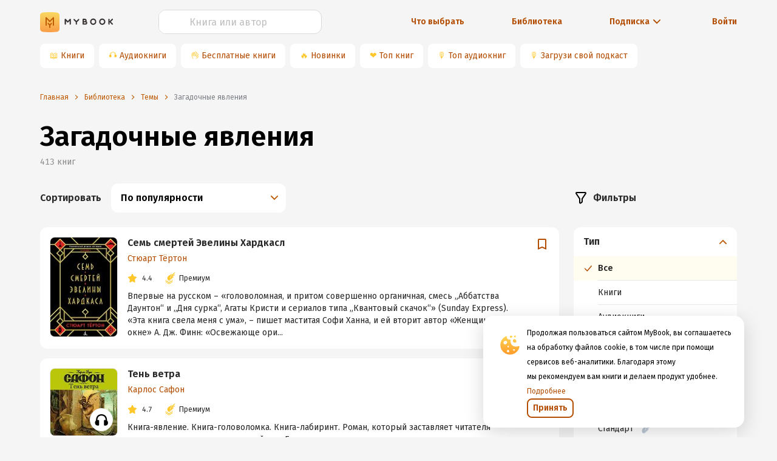

--- FILE ---
content_type: text/html; charset=utf-8
request_url: https://www.google.com/recaptcha/api2/anchor?ar=1&k=6Lc9jOkUAAAAAAS7Yqin2Ajp_JVBRmhKT0CNdA0q&co=aHR0cHM6Ly9teWJvb2sucnU6NDQz&hl=en&v=PoyoqOPhxBO7pBk68S4YbpHZ&size=invisible&anchor-ms=20000&execute-ms=30000&cb=rcf5di2xdoue
body_size: 48757
content:
<!DOCTYPE HTML><html dir="ltr" lang="en"><head><meta http-equiv="Content-Type" content="text/html; charset=UTF-8">
<meta http-equiv="X-UA-Compatible" content="IE=edge">
<title>reCAPTCHA</title>
<style type="text/css">
/* cyrillic-ext */
@font-face {
  font-family: 'Roboto';
  font-style: normal;
  font-weight: 400;
  font-stretch: 100%;
  src: url(//fonts.gstatic.com/s/roboto/v48/KFO7CnqEu92Fr1ME7kSn66aGLdTylUAMa3GUBHMdazTgWw.woff2) format('woff2');
  unicode-range: U+0460-052F, U+1C80-1C8A, U+20B4, U+2DE0-2DFF, U+A640-A69F, U+FE2E-FE2F;
}
/* cyrillic */
@font-face {
  font-family: 'Roboto';
  font-style: normal;
  font-weight: 400;
  font-stretch: 100%;
  src: url(//fonts.gstatic.com/s/roboto/v48/KFO7CnqEu92Fr1ME7kSn66aGLdTylUAMa3iUBHMdazTgWw.woff2) format('woff2');
  unicode-range: U+0301, U+0400-045F, U+0490-0491, U+04B0-04B1, U+2116;
}
/* greek-ext */
@font-face {
  font-family: 'Roboto';
  font-style: normal;
  font-weight: 400;
  font-stretch: 100%;
  src: url(//fonts.gstatic.com/s/roboto/v48/KFO7CnqEu92Fr1ME7kSn66aGLdTylUAMa3CUBHMdazTgWw.woff2) format('woff2');
  unicode-range: U+1F00-1FFF;
}
/* greek */
@font-face {
  font-family: 'Roboto';
  font-style: normal;
  font-weight: 400;
  font-stretch: 100%;
  src: url(//fonts.gstatic.com/s/roboto/v48/KFO7CnqEu92Fr1ME7kSn66aGLdTylUAMa3-UBHMdazTgWw.woff2) format('woff2');
  unicode-range: U+0370-0377, U+037A-037F, U+0384-038A, U+038C, U+038E-03A1, U+03A3-03FF;
}
/* math */
@font-face {
  font-family: 'Roboto';
  font-style: normal;
  font-weight: 400;
  font-stretch: 100%;
  src: url(//fonts.gstatic.com/s/roboto/v48/KFO7CnqEu92Fr1ME7kSn66aGLdTylUAMawCUBHMdazTgWw.woff2) format('woff2');
  unicode-range: U+0302-0303, U+0305, U+0307-0308, U+0310, U+0312, U+0315, U+031A, U+0326-0327, U+032C, U+032F-0330, U+0332-0333, U+0338, U+033A, U+0346, U+034D, U+0391-03A1, U+03A3-03A9, U+03B1-03C9, U+03D1, U+03D5-03D6, U+03F0-03F1, U+03F4-03F5, U+2016-2017, U+2034-2038, U+203C, U+2040, U+2043, U+2047, U+2050, U+2057, U+205F, U+2070-2071, U+2074-208E, U+2090-209C, U+20D0-20DC, U+20E1, U+20E5-20EF, U+2100-2112, U+2114-2115, U+2117-2121, U+2123-214F, U+2190, U+2192, U+2194-21AE, U+21B0-21E5, U+21F1-21F2, U+21F4-2211, U+2213-2214, U+2216-22FF, U+2308-230B, U+2310, U+2319, U+231C-2321, U+2336-237A, U+237C, U+2395, U+239B-23B7, U+23D0, U+23DC-23E1, U+2474-2475, U+25AF, U+25B3, U+25B7, U+25BD, U+25C1, U+25CA, U+25CC, U+25FB, U+266D-266F, U+27C0-27FF, U+2900-2AFF, U+2B0E-2B11, U+2B30-2B4C, U+2BFE, U+3030, U+FF5B, U+FF5D, U+1D400-1D7FF, U+1EE00-1EEFF;
}
/* symbols */
@font-face {
  font-family: 'Roboto';
  font-style: normal;
  font-weight: 400;
  font-stretch: 100%;
  src: url(//fonts.gstatic.com/s/roboto/v48/KFO7CnqEu92Fr1ME7kSn66aGLdTylUAMaxKUBHMdazTgWw.woff2) format('woff2');
  unicode-range: U+0001-000C, U+000E-001F, U+007F-009F, U+20DD-20E0, U+20E2-20E4, U+2150-218F, U+2190, U+2192, U+2194-2199, U+21AF, U+21E6-21F0, U+21F3, U+2218-2219, U+2299, U+22C4-22C6, U+2300-243F, U+2440-244A, U+2460-24FF, U+25A0-27BF, U+2800-28FF, U+2921-2922, U+2981, U+29BF, U+29EB, U+2B00-2BFF, U+4DC0-4DFF, U+FFF9-FFFB, U+10140-1018E, U+10190-1019C, U+101A0, U+101D0-101FD, U+102E0-102FB, U+10E60-10E7E, U+1D2C0-1D2D3, U+1D2E0-1D37F, U+1F000-1F0FF, U+1F100-1F1AD, U+1F1E6-1F1FF, U+1F30D-1F30F, U+1F315, U+1F31C, U+1F31E, U+1F320-1F32C, U+1F336, U+1F378, U+1F37D, U+1F382, U+1F393-1F39F, U+1F3A7-1F3A8, U+1F3AC-1F3AF, U+1F3C2, U+1F3C4-1F3C6, U+1F3CA-1F3CE, U+1F3D4-1F3E0, U+1F3ED, U+1F3F1-1F3F3, U+1F3F5-1F3F7, U+1F408, U+1F415, U+1F41F, U+1F426, U+1F43F, U+1F441-1F442, U+1F444, U+1F446-1F449, U+1F44C-1F44E, U+1F453, U+1F46A, U+1F47D, U+1F4A3, U+1F4B0, U+1F4B3, U+1F4B9, U+1F4BB, U+1F4BF, U+1F4C8-1F4CB, U+1F4D6, U+1F4DA, U+1F4DF, U+1F4E3-1F4E6, U+1F4EA-1F4ED, U+1F4F7, U+1F4F9-1F4FB, U+1F4FD-1F4FE, U+1F503, U+1F507-1F50B, U+1F50D, U+1F512-1F513, U+1F53E-1F54A, U+1F54F-1F5FA, U+1F610, U+1F650-1F67F, U+1F687, U+1F68D, U+1F691, U+1F694, U+1F698, U+1F6AD, U+1F6B2, U+1F6B9-1F6BA, U+1F6BC, U+1F6C6-1F6CF, U+1F6D3-1F6D7, U+1F6E0-1F6EA, U+1F6F0-1F6F3, U+1F6F7-1F6FC, U+1F700-1F7FF, U+1F800-1F80B, U+1F810-1F847, U+1F850-1F859, U+1F860-1F887, U+1F890-1F8AD, U+1F8B0-1F8BB, U+1F8C0-1F8C1, U+1F900-1F90B, U+1F93B, U+1F946, U+1F984, U+1F996, U+1F9E9, U+1FA00-1FA6F, U+1FA70-1FA7C, U+1FA80-1FA89, U+1FA8F-1FAC6, U+1FACE-1FADC, U+1FADF-1FAE9, U+1FAF0-1FAF8, U+1FB00-1FBFF;
}
/* vietnamese */
@font-face {
  font-family: 'Roboto';
  font-style: normal;
  font-weight: 400;
  font-stretch: 100%;
  src: url(//fonts.gstatic.com/s/roboto/v48/KFO7CnqEu92Fr1ME7kSn66aGLdTylUAMa3OUBHMdazTgWw.woff2) format('woff2');
  unicode-range: U+0102-0103, U+0110-0111, U+0128-0129, U+0168-0169, U+01A0-01A1, U+01AF-01B0, U+0300-0301, U+0303-0304, U+0308-0309, U+0323, U+0329, U+1EA0-1EF9, U+20AB;
}
/* latin-ext */
@font-face {
  font-family: 'Roboto';
  font-style: normal;
  font-weight: 400;
  font-stretch: 100%;
  src: url(//fonts.gstatic.com/s/roboto/v48/KFO7CnqEu92Fr1ME7kSn66aGLdTylUAMa3KUBHMdazTgWw.woff2) format('woff2');
  unicode-range: U+0100-02BA, U+02BD-02C5, U+02C7-02CC, U+02CE-02D7, U+02DD-02FF, U+0304, U+0308, U+0329, U+1D00-1DBF, U+1E00-1E9F, U+1EF2-1EFF, U+2020, U+20A0-20AB, U+20AD-20C0, U+2113, U+2C60-2C7F, U+A720-A7FF;
}
/* latin */
@font-face {
  font-family: 'Roboto';
  font-style: normal;
  font-weight: 400;
  font-stretch: 100%;
  src: url(//fonts.gstatic.com/s/roboto/v48/KFO7CnqEu92Fr1ME7kSn66aGLdTylUAMa3yUBHMdazQ.woff2) format('woff2');
  unicode-range: U+0000-00FF, U+0131, U+0152-0153, U+02BB-02BC, U+02C6, U+02DA, U+02DC, U+0304, U+0308, U+0329, U+2000-206F, U+20AC, U+2122, U+2191, U+2193, U+2212, U+2215, U+FEFF, U+FFFD;
}
/* cyrillic-ext */
@font-face {
  font-family: 'Roboto';
  font-style: normal;
  font-weight: 500;
  font-stretch: 100%;
  src: url(//fonts.gstatic.com/s/roboto/v48/KFO7CnqEu92Fr1ME7kSn66aGLdTylUAMa3GUBHMdazTgWw.woff2) format('woff2');
  unicode-range: U+0460-052F, U+1C80-1C8A, U+20B4, U+2DE0-2DFF, U+A640-A69F, U+FE2E-FE2F;
}
/* cyrillic */
@font-face {
  font-family: 'Roboto';
  font-style: normal;
  font-weight: 500;
  font-stretch: 100%;
  src: url(//fonts.gstatic.com/s/roboto/v48/KFO7CnqEu92Fr1ME7kSn66aGLdTylUAMa3iUBHMdazTgWw.woff2) format('woff2');
  unicode-range: U+0301, U+0400-045F, U+0490-0491, U+04B0-04B1, U+2116;
}
/* greek-ext */
@font-face {
  font-family: 'Roboto';
  font-style: normal;
  font-weight: 500;
  font-stretch: 100%;
  src: url(//fonts.gstatic.com/s/roboto/v48/KFO7CnqEu92Fr1ME7kSn66aGLdTylUAMa3CUBHMdazTgWw.woff2) format('woff2');
  unicode-range: U+1F00-1FFF;
}
/* greek */
@font-face {
  font-family: 'Roboto';
  font-style: normal;
  font-weight: 500;
  font-stretch: 100%;
  src: url(//fonts.gstatic.com/s/roboto/v48/KFO7CnqEu92Fr1ME7kSn66aGLdTylUAMa3-UBHMdazTgWw.woff2) format('woff2');
  unicode-range: U+0370-0377, U+037A-037F, U+0384-038A, U+038C, U+038E-03A1, U+03A3-03FF;
}
/* math */
@font-face {
  font-family: 'Roboto';
  font-style: normal;
  font-weight: 500;
  font-stretch: 100%;
  src: url(//fonts.gstatic.com/s/roboto/v48/KFO7CnqEu92Fr1ME7kSn66aGLdTylUAMawCUBHMdazTgWw.woff2) format('woff2');
  unicode-range: U+0302-0303, U+0305, U+0307-0308, U+0310, U+0312, U+0315, U+031A, U+0326-0327, U+032C, U+032F-0330, U+0332-0333, U+0338, U+033A, U+0346, U+034D, U+0391-03A1, U+03A3-03A9, U+03B1-03C9, U+03D1, U+03D5-03D6, U+03F0-03F1, U+03F4-03F5, U+2016-2017, U+2034-2038, U+203C, U+2040, U+2043, U+2047, U+2050, U+2057, U+205F, U+2070-2071, U+2074-208E, U+2090-209C, U+20D0-20DC, U+20E1, U+20E5-20EF, U+2100-2112, U+2114-2115, U+2117-2121, U+2123-214F, U+2190, U+2192, U+2194-21AE, U+21B0-21E5, U+21F1-21F2, U+21F4-2211, U+2213-2214, U+2216-22FF, U+2308-230B, U+2310, U+2319, U+231C-2321, U+2336-237A, U+237C, U+2395, U+239B-23B7, U+23D0, U+23DC-23E1, U+2474-2475, U+25AF, U+25B3, U+25B7, U+25BD, U+25C1, U+25CA, U+25CC, U+25FB, U+266D-266F, U+27C0-27FF, U+2900-2AFF, U+2B0E-2B11, U+2B30-2B4C, U+2BFE, U+3030, U+FF5B, U+FF5D, U+1D400-1D7FF, U+1EE00-1EEFF;
}
/* symbols */
@font-face {
  font-family: 'Roboto';
  font-style: normal;
  font-weight: 500;
  font-stretch: 100%;
  src: url(//fonts.gstatic.com/s/roboto/v48/KFO7CnqEu92Fr1ME7kSn66aGLdTylUAMaxKUBHMdazTgWw.woff2) format('woff2');
  unicode-range: U+0001-000C, U+000E-001F, U+007F-009F, U+20DD-20E0, U+20E2-20E4, U+2150-218F, U+2190, U+2192, U+2194-2199, U+21AF, U+21E6-21F0, U+21F3, U+2218-2219, U+2299, U+22C4-22C6, U+2300-243F, U+2440-244A, U+2460-24FF, U+25A0-27BF, U+2800-28FF, U+2921-2922, U+2981, U+29BF, U+29EB, U+2B00-2BFF, U+4DC0-4DFF, U+FFF9-FFFB, U+10140-1018E, U+10190-1019C, U+101A0, U+101D0-101FD, U+102E0-102FB, U+10E60-10E7E, U+1D2C0-1D2D3, U+1D2E0-1D37F, U+1F000-1F0FF, U+1F100-1F1AD, U+1F1E6-1F1FF, U+1F30D-1F30F, U+1F315, U+1F31C, U+1F31E, U+1F320-1F32C, U+1F336, U+1F378, U+1F37D, U+1F382, U+1F393-1F39F, U+1F3A7-1F3A8, U+1F3AC-1F3AF, U+1F3C2, U+1F3C4-1F3C6, U+1F3CA-1F3CE, U+1F3D4-1F3E0, U+1F3ED, U+1F3F1-1F3F3, U+1F3F5-1F3F7, U+1F408, U+1F415, U+1F41F, U+1F426, U+1F43F, U+1F441-1F442, U+1F444, U+1F446-1F449, U+1F44C-1F44E, U+1F453, U+1F46A, U+1F47D, U+1F4A3, U+1F4B0, U+1F4B3, U+1F4B9, U+1F4BB, U+1F4BF, U+1F4C8-1F4CB, U+1F4D6, U+1F4DA, U+1F4DF, U+1F4E3-1F4E6, U+1F4EA-1F4ED, U+1F4F7, U+1F4F9-1F4FB, U+1F4FD-1F4FE, U+1F503, U+1F507-1F50B, U+1F50D, U+1F512-1F513, U+1F53E-1F54A, U+1F54F-1F5FA, U+1F610, U+1F650-1F67F, U+1F687, U+1F68D, U+1F691, U+1F694, U+1F698, U+1F6AD, U+1F6B2, U+1F6B9-1F6BA, U+1F6BC, U+1F6C6-1F6CF, U+1F6D3-1F6D7, U+1F6E0-1F6EA, U+1F6F0-1F6F3, U+1F6F7-1F6FC, U+1F700-1F7FF, U+1F800-1F80B, U+1F810-1F847, U+1F850-1F859, U+1F860-1F887, U+1F890-1F8AD, U+1F8B0-1F8BB, U+1F8C0-1F8C1, U+1F900-1F90B, U+1F93B, U+1F946, U+1F984, U+1F996, U+1F9E9, U+1FA00-1FA6F, U+1FA70-1FA7C, U+1FA80-1FA89, U+1FA8F-1FAC6, U+1FACE-1FADC, U+1FADF-1FAE9, U+1FAF0-1FAF8, U+1FB00-1FBFF;
}
/* vietnamese */
@font-face {
  font-family: 'Roboto';
  font-style: normal;
  font-weight: 500;
  font-stretch: 100%;
  src: url(//fonts.gstatic.com/s/roboto/v48/KFO7CnqEu92Fr1ME7kSn66aGLdTylUAMa3OUBHMdazTgWw.woff2) format('woff2');
  unicode-range: U+0102-0103, U+0110-0111, U+0128-0129, U+0168-0169, U+01A0-01A1, U+01AF-01B0, U+0300-0301, U+0303-0304, U+0308-0309, U+0323, U+0329, U+1EA0-1EF9, U+20AB;
}
/* latin-ext */
@font-face {
  font-family: 'Roboto';
  font-style: normal;
  font-weight: 500;
  font-stretch: 100%;
  src: url(//fonts.gstatic.com/s/roboto/v48/KFO7CnqEu92Fr1ME7kSn66aGLdTylUAMa3KUBHMdazTgWw.woff2) format('woff2');
  unicode-range: U+0100-02BA, U+02BD-02C5, U+02C7-02CC, U+02CE-02D7, U+02DD-02FF, U+0304, U+0308, U+0329, U+1D00-1DBF, U+1E00-1E9F, U+1EF2-1EFF, U+2020, U+20A0-20AB, U+20AD-20C0, U+2113, U+2C60-2C7F, U+A720-A7FF;
}
/* latin */
@font-face {
  font-family: 'Roboto';
  font-style: normal;
  font-weight: 500;
  font-stretch: 100%;
  src: url(//fonts.gstatic.com/s/roboto/v48/KFO7CnqEu92Fr1ME7kSn66aGLdTylUAMa3yUBHMdazQ.woff2) format('woff2');
  unicode-range: U+0000-00FF, U+0131, U+0152-0153, U+02BB-02BC, U+02C6, U+02DA, U+02DC, U+0304, U+0308, U+0329, U+2000-206F, U+20AC, U+2122, U+2191, U+2193, U+2212, U+2215, U+FEFF, U+FFFD;
}
/* cyrillic-ext */
@font-face {
  font-family: 'Roboto';
  font-style: normal;
  font-weight: 900;
  font-stretch: 100%;
  src: url(//fonts.gstatic.com/s/roboto/v48/KFO7CnqEu92Fr1ME7kSn66aGLdTylUAMa3GUBHMdazTgWw.woff2) format('woff2');
  unicode-range: U+0460-052F, U+1C80-1C8A, U+20B4, U+2DE0-2DFF, U+A640-A69F, U+FE2E-FE2F;
}
/* cyrillic */
@font-face {
  font-family: 'Roboto';
  font-style: normal;
  font-weight: 900;
  font-stretch: 100%;
  src: url(//fonts.gstatic.com/s/roboto/v48/KFO7CnqEu92Fr1ME7kSn66aGLdTylUAMa3iUBHMdazTgWw.woff2) format('woff2');
  unicode-range: U+0301, U+0400-045F, U+0490-0491, U+04B0-04B1, U+2116;
}
/* greek-ext */
@font-face {
  font-family: 'Roboto';
  font-style: normal;
  font-weight: 900;
  font-stretch: 100%;
  src: url(//fonts.gstatic.com/s/roboto/v48/KFO7CnqEu92Fr1ME7kSn66aGLdTylUAMa3CUBHMdazTgWw.woff2) format('woff2');
  unicode-range: U+1F00-1FFF;
}
/* greek */
@font-face {
  font-family: 'Roboto';
  font-style: normal;
  font-weight: 900;
  font-stretch: 100%;
  src: url(//fonts.gstatic.com/s/roboto/v48/KFO7CnqEu92Fr1ME7kSn66aGLdTylUAMa3-UBHMdazTgWw.woff2) format('woff2');
  unicode-range: U+0370-0377, U+037A-037F, U+0384-038A, U+038C, U+038E-03A1, U+03A3-03FF;
}
/* math */
@font-face {
  font-family: 'Roboto';
  font-style: normal;
  font-weight: 900;
  font-stretch: 100%;
  src: url(//fonts.gstatic.com/s/roboto/v48/KFO7CnqEu92Fr1ME7kSn66aGLdTylUAMawCUBHMdazTgWw.woff2) format('woff2');
  unicode-range: U+0302-0303, U+0305, U+0307-0308, U+0310, U+0312, U+0315, U+031A, U+0326-0327, U+032C, U+032F-0330, U+0332-0333, U+0338, U+033A, U+0346, U+034D, U+0391-03A1, U+03A3-03A9, U+03B1-03C9, U+03D1, U+03D5-03D6, U+03F0-03F1, U+03F4-03F5, U+2016-2017, U+2034-2038, U+203C, U+2040, U+2043, U+2047, U+2050, U+2057, U+205F, U+2070-2071, U+2074-208E, U+2090-209C, U+20D0-20DC, U+20E1, U+20E5-20EF, U+2100-2112, U+2114-2115, U+2117-2121, U+2123-214F, U+2190, U+2192, U+2194-21AE, U+21B0-21E5, U+21F1-21F2, U+21F4-2211, U+2213-2214, U+2216-22FF, U+2308-230B, U+2310, U+2319, U+231C-2321, U+2336-237A, U+237C, U+2395, U+239B-23B7, U+23D0, U+23DC-23E1, U+2474-2475, U+25AF, U+25B3, U+25B7, U+25BD, U+25C1, U+25CA, U+25CC, U+25FB, U+266D-266F, U+27C0-27FF, U+2900-2AFF, U+2B0E-2B11, U+2B30-2B4C, U+2BFE, U+3030, U+FF5B, U+FF5D, U+1D400-1D7FF, U+1EE00-1EEFF;
}
/* symbols */
@font-face {
  font-family: 'Roboto';
  font-style: normal;
  font-weight: 900;
  font-stretch: 100%;
  src: url(//fonts.gstatic.com/s/roboto/v48/KFO7CnqEu92Fr1ME7kSn66aGLdTylUAMaxKUBHMdazTgWw.woff2) format('woff2');
  unicode-range: U+0001-000C, U+000E-001F, U+007F-009F, U+20DD-20E0, U+20E2-20E4, U+2150-218F, U+2190, U+2192, U+2194-2199, U+21AF, U+21E6-21F0, U+21F3, U+2218-2219, U+2299, U+22C4-22C6, U+2300-243F, U+2440-244A, U+2460-24FF, U+25A0-27BF, U+2800-28FF, U+2921-2922, U+2981, U+29BF, U+29EB, U+2B00-2BFF, U+4DC0-4DFF, U+FFF9-FFFB, U+10140-1018E, U+10190-1019C, U+101A0, U+101D0-101FD, U+102E0-102FB, U+10E60-10E7E, U+1D2C0-1D2D3, U+1D2E0-1D37F, U+1F000-1F0FF, U+1F100-1F1AD, U+1F1E6-1F1FF, U+1F30D-1F30F, U+1F315, U+1F31C, U+1F31E, U+1F320-1F32C, U+1F336, U+1F378, U+1F37D, U+1F382, U+1F393-1F39F, U+1F3A7-1F3A8, U+1F3AC-1F3AF, U+1F3C2, U+1F3C4-1F3C6, U+1F3CA-1F3CE, U+1F3D4-1F3E0, U+1F3ED, U+1F3F1-1F3F3, U+1F3F5-1F3F7, U+1F408, U+1F415, U+1F41F, U+1F426, U+1F43F, U+1F441-1F442, U+1F444, U+1F446-1F449, U+1F44C-1F44E, U+1F453, U+1F46A, U+1F47D, U+1F4A3, U+1F4B0, U+1F4B3, U+1F4B9, U+1F4BB, U+1F4BF, U+1F4C8-1F4CB, U+1F4D6, U+1F4DA, U+1F4DF, U+1F4E3-1F4E6, U+1F4EA-1F4ED, U+1F4F7, U+1F4F9-1F4FB, U+1F4FD-1F4FE, U+1F503, U+1F507-1F50B, U+1F50D, U+1F512-1F513, U+1F53E-1F54A, U+1F54F-1F5FA, U+1F610, U+1F650-1F67F, U+1F687, U+1F68D, U+1F691, U+1F694, U+1F698, U+1F6AD, U+1F6B2, U+1F6B9-1F6BA, U+1F6BC, U+1F6C6-1F6CF, U+1F6D3-1F6D7, U+1F6E0-1F6EA, U+1F6F0-1F6F3, U+1F6F7-1F6FC, U+1F700-1F7FF, U+1F800-1F80B, U+1F810-1F847, U+1F850-1F859, U+1F860-1F887, U+1F890-1F8AD, U+1F8B0-1F8BB, U+1F8C0-1F8C1, U+1F900-1F90B, U+1F93B, U+1F946, U+1F984, U+1F996, U+1F9E9, U+1FA00-1FA6F, U+1FA70-1FA7C, U+1FA80-1FA89, U+1FA8F-1FAC6, U+1FACE-1FADC, U+1FADF-1FAE9, U+1FAF0-1FAF8, U+1FB00-1FBFF;
}
/* vietnamese */
@font-face {
  font-family: 'Roboto';
  font-style: normal;
  font-weight: 900;
  font-stretch: 100%;
  src: url(//fonts.gstatic.com/s/roboto/v48/KFO7CnqEu92Fr1ME7kSn66aGLdTylUAMa3OUBHMdazTgWw.woff2) format('woff2');
  unicode-range: U+0102-0103, U+0110-0111, U+0128-0129, U+0168-0169, U+01A0-01A1, U+01AF-01B0, U+0300-0301, U+0303-0304, U+0308-0309, U+0323, U+0329, U+1EA0-1EF9, U+20AB;
}
/* latin-ext */
@font-face {
  font-family: 'Roboto';
  font-style: normal;
  font-weight: 900;
  font-stretch: 100%;
  src: url(//fonts.gstatic.com/s/roboto/v48/KFO7CnqEu92Fr1ME7kSn66aGLdTylUAMa3KUBHMdazTgWw.woff2) format('woff2');
  unicode-range: U+0100-02BA, U+02BD-02C5, U+02C7-02CC, U+02CE-02D7, U+02DD-02FF, U+0304, U+0308, U+0329, U+1D00-1DBF, U+1E00-1E9F, U+1EF2-1EFF, U+2020, U+20A0-20AB, U+20AD-20C0, U+2113, U+2C60-2C7F, U+A720-A7FF;
}
/* latin */
@font-face {
  font-family: 'Roboto';
  font-style: normal;
  font-weight: 900;
  font-stretch: 100%;
  src: url(//fonts.gstatic.com/s/roboto/v48/KFO7CnqEu92Fr1ME7kSn66aGLdTylUAMa3yUBHMdazQ.woff2) format('woff2');
  unicode-range: U+0000-00FF, U+0131, U+0152-0153, U+02BB-02BC, U+02C6, U+02DA, U+02DC, U+0304, U+0308, U+0329, U+2000-206F, U+20AC, U+2122, U+2191, U+2193, U+2212, U+2215, U+FEFF, U+FFFD;
}

</style>
<link rel="stylesheet" type="text/css" href="https://www.gstatic.com/recaptcha/releases/PoyoqOPhxBO7pBk68S4YbpHZ/styles__ltr.css">
<script nonce="5gpXmnr8NXDvO-vwLCMlkw" type="text/javascript">window['__recaptcha_api'] = 'https://www.google.com/recaptcha/api2/';</script>
<script type="text/javascript" src="https://www.gstatic.com/recaptcha/releases/PoyoqOPhxBO7pBk68S4YbpHZ/recaptcha__en.js" nonce="5gpXmnr8NXDvO-vwLCMlkw">
      
    </script></head>
<body><div id="rc-anchor-alert" class="rc-anchor-alert"></div>
<input type="hidden" id="recaptcha-token" value="[base64]">
<script type="text/javascript" nonce="5gpXmnr8NXDvO-vwLCMlkw">
      recaptcha.anchor.Main.init("[\x22ainput\x22,[\x22bgdata\x22,\x22\x22,\[base64]/[base64]/[base64]/[base64]/cjw8ejpyPj4+eil9Y2F0Y2gobCl7dGhyb3cgbDt9fSxIPWZ1bmN0aW9uKHcsdCx6KXtpZih3PT0xOTR8fHc9PTIwOCl0LnZbd10/dC52W3ddLmNvbmNhdCh6KTp0LnZbd109b2Yoeix0KTtlbHNle2lmKHQuYkImJnchPTMxNylyZXR1cm47dz09NjZ8fHc9PTEyMnx8dz09NDcwfHx3PT00NHx8dz09NDE2fHx3PT0zOTd8fHc9PTQyMXx8dz09Njh8fHc9PTcwfHx3PT0xODQ/[base64]/[base64]/[base64]/bmV3IGRbVl0oSlswXSk6cD09Mj9uZXcgZFtWXShKWzBdLEpbMV0pOnA9PTM/bmV3IGRbVl0oSlswXSxKWzFdLEpbMl0pOnA9PTQ/[base64]/[base64]/[base64]/[base64]\x22,\[base64]\\u003d\x22,\x22wrfCj8OdWcO4ZT3CvMOUw7FFw7/[base64]/bjFQPcO7wr7CjGZVZ0VtVy/CgMK4UMOnWMOyLsKoAsOHwqlOPAvDlcOqPVrDocKbw70mK8OLw7BMwq/CglhUwqzDpG4cAMOgUMOpYsOEeEnCrXHDiSVBwqHDngHCjlEUMUbDpcKYDcOcVQrDiHl0EcKhwo9iDi3CrSJww4RSw67CjsOnwo13eFjChRHChSYXw4nDgTM4wrHDomt0woHCqH15w4bCuyUbwqItw5kawqkuw4Npw6IHFcKkwrzDrHHCocO0HsKgfcKWwq/CpQl1cQUzV8Kuw5rCnsOYJsKiwqdswpUfNQxOwpTCg1A6w6nCjQhkw7XChU9sw48qw7rDuSE9wpkLw7rCo8KJQWLDiAhbZ8OnQ8KywoPCr8OCYz8cOMOcw7DCni3Dr8KUw4nDuMOtU8KsGw8KWSw9w4DCuntFw7vDg8KGwqVkwr8dwp/[base64]/CjsOvG17DksKYw7Y0I3zCsg3DpR8NIcOGQls1w7HCpmzCrsOHC2XCgVtnw4FqwoHCpsKBwqPClMKnewXChk/Cq8Kxw47CgsO9b8Odw7gYwqPCssK/InE1UzItGcKXwqXCpWvDnlTCngEswo0TwrjClsOoOsKvGAHDvlULb8OUworCtUxSfmktwrHClQh3w6B0UW3DtQzCnXE0I8Kaw4HDi8Kdw7o5MVrDoMOBwrPCqMO/AsOdQMO/f8Kaw53DkFTDmhDDscOxMsK6LA3CiBN2IMOqwrUjEMOAwrssE8KWw5pOwpBpEsOuwqDDgMKDSTcSw7rDlsKvJifDh1XCnMOOETXDvhhWLVZjw7nCnXjDjiTDuQs3R1/DhyDChExyTCwjw5TDgMOEbkvDrV5ZLihye8ORwq3Ds1pFw403w7sUw6U7wrLCj8KzKiPDnMKlwos6wrnDv1MEw7VrBFwtTVbCqmXCvEQ0w58DRsO7ODE0w6vCisO9wpPDrAM7GsOXw5ZdUkMWwozCpMK+wonDrsOew4jCq8OFw4HDtcKTCDREwp/CrBhECgrDpMOjLsOAw7XDvMOUw51kw7LCv8K8wpnCicK7EWTDkwJZw73Cr1TCiEXDtMOcw7Eke8KeScKjDlbClDU6w6fCrsOIwqJXw7TDlcK/wrDDiRE2LcOkw6XCvsKew6hLAMOLXHXCp8OODhvDv8KUb8KIcnFFcC10w6s4dEp8FMOmSMKJw5TClsKOw7BSR8K/[base64]/DsxtNwqTDgMOXMx9Bw7FKDUDCmcOyw53CtB/DumfCvDPCs8OzwpdPw7AKw4DCr2nCh8KpdsKGw68PZnFsw6YVwr4OC1pKZcOYw4pGw7/DgAQRwqXCiG7Cs1PCpEJFwoXCiMKrw5/CkCEEwoxaw5ZnPMOTwoPCpsO4wqLCk8KJXmEqwpHCksK4VzfDpMOcw6Mmw4jDncKww45icU/Du8KvMyPCt8KmwohWTwd5w7NAFsOpw77CvMO2OXYZwrgtRMOVwpN9IyZow4VLQmXDl8KKYSTDs2sHU8ObwpjCucOVw7vDisOBw4FJw5HDosKWwpxgw4DDl8OVwqzCg8O/[base64]/CoMK0wolXKsKTf0rClBvCvUvCgUHDnAAuw6vDp8OVI3c7wrAfcsOLw5MiOcOrGFVXVsKtNcOHHsOhwrzCiWLCpE4yIsOcADzCg8KrwrPDp0RGwrpaE8O8JsOlw5TDqSVYw6nDj1tew67CiMK8woPDosO5woPCkFLDizFKw5/CiBbCi8KOJUAQw5nDtMKMK3nCt8KBw5QZDWfDv3nCvsOiw7LClAl8wqLCuAPCgsOBw60TwpA1w5rDvDgkEMKEw4zDsW1+E8OJSsO1eg/Dh8KtFDXCgcKbw50YwocMJDLCtcOgw7wxZsK8woUPOcKQUMOQa8K1ECh3w7kjwrN8w57DoWvDvz3ChsOhwqzDssKmMMK0wrLDpS3DvMKbfcOnWRI9OyhHGMKXwqTCqjorw4fCg3/CsAHCpD9Rw6PCssKXw7F9b30vw7PDiVnDrMKGe0QWw68ZeMK1w4Qlwo5Cw5bDjxLDjUxGwociwrkIw7jDoMOGwqnCl8K2w6slasKDw6/CnQXDh8OPTADCsHPCs8OQFA7CicK8f3jCn8Kvwpg3Cnslwq/Dq2U2asO2b8OwwqzCkxbCp8KwecOGwrHDklQlISfDhFjDtsOYw6oBwr7CpcK3wpnDl2TChcKJw7DCnUkawoXCvlbDlsOSLVQgITLCjMOhUivCrcKLwqVzw6HCqGgyw7VZw6bCqS/CssOOw6LCrMOSO8OKA8KzG8OfDMOGw4JWSsOqwprDm3VtdcOtGcK4TMOAHMOmBVrChMK7wrwkQzrCuSHDlMKRw7vClj0vwqRRwoDDtynCgHYGwrXDoMKVwqnDp0B6w60bFMK0N8OgwplfcsKzM14aw6PCgB/Dn8OawocnHsO8HiQmwqoNwqIBKybDuGk8w4M/[base64]/Dj8KSw6fDukhbQALCjXJbw60qLMOOwrXCljTDnMOww6Maw6sOwr40w5pbwq/CocKgw4XCoMKfD8Kawo0Sw5DDpztdLcODXcOVw5/DucKiwp3Dl8KUasKdw5bCj3ZUwqNNwr5/[base64]/[base64]/DhMKcw69lw5XDv8OvwroUSMOFBsOLwpHDhMKzw7pNeCMEw4p0wrjCmBrCtmMTB2dTF0PCs8KPU8K4wpZmA8OnZcKaaxR1ZsK+DF8BwoBMw6AGecK3C8Kjwq7CpX3DoAU+IsKowrvDjRwYJ8KXAsOufHY0w6rDgsOtFE/CpsKMw4U4UhHDtsKyw51tdcKgSinDgl95wq5pwprDgMO+c8OxwrHCjsO6w6LCunpQwpPCtcK2Gx7Dv8Ohw6FnEcKlHhgkAsK3BMOHw4XDu3IKI8OIc8Oww4zCmxXCsMOQV8OlGSnChMKJC8Kdw6s/UjkTdsKRF8OWw6fDvcKDwqt1esKJUMOew6hnw4vDq8KxOkTDrBMYwooyLHYrwr3DjX/Ch8KSeRhMw5ZdPk/[base64]/wr4Zw7bCuMKjw6B7O8KsVjDCq8OAw6LCrcKww5RcO8ObdcO5w7/CtzxABcK2w7DDlMOHwrsqwpDCnwcnfMKHW3YPGcOhw6EJAMOCVsOLGHzCnnBHG8KNCQnDnsOzVCfDtcKewqbDqsKsTsKDwonCklvDh8ONw6PDjhXDtGDCqMOgF8Kfw7sfSjBXwog3NBsZw7HCssKTw4fCjMKNwp/DgcKPwq5QbsOyw7TCicOnw7g1ZgXDo1URJXY9w6QSw45Awq/Ct3TDmmQGMivDgMOHYknCpwXDkMKbNjXCm8OBw6vCisKADmpoHGNzJMK2w5MCGBbCiUBLw6HDqmx6w61ywrbDgMOmEcOSw6/DucKPKSrCpsOrPMONwrBCwqvChsKMDWHCmFNHw7/[base64]/DmsOlegM9PCbChMODwpMiwrpRCsKnbsODwr/[base64]/DksKXRcK7JMK1dzbCqMKGcUvCmkkpU8OuDsO3w5Mhw51KPjBiwqxkw6sDe8OpF8O5wrh5C8Ksw4fCjcKLGCJWw450w43DhQ1lwoXDmsO3MQ/CmcOFw5hhI8KuFMKDwpXClsOgX8OkFilxwpslKMO8cMKtw7HChQx4wqFTNGIawojDlsKEMMObwqIawp7Di8OOwp3DgQl6MMKIZMOVOlvDhmfCscOowo7Dg8Kgw7TDuMOXHWxgwqhjbAh9Q8OBVBfCgMOnd8KyVsKhw6LCizHDtxYUw4VJw5wZw7/DkjgbTcOgw7XDqQhkw7ICQ8KswrbCu8Kjw41LNsOlCSpywrvDocOHU8KndMKpOsKxwqEQw6HDkCclw55uUCsww4rDrcOswqjCh05/[base64]/w5kuG8KFNFYoTMKIFsOkfQjCpjPCnMOhwqfCnsORF8Oxw53DusOvw7rChERzw7sdwqcxM3YtcwdHwqLDvXDCmHrCqQLDuxLCvkzDmhDDnsOYw7EqKXTCv21GBsO7wrsawo3DtcKSwr8/w74lIMOBPsOSwp9EBMK9wrnCusK0wrE4w7Rcw4wXwpVhG8ONwpxmQRvDswQWw7DDlF/Ct8OxwoBpDkPCqGFZwoRkwr8zAcOBdcK/wo8Ow7Brw5pUwq5PQ0zDjnjDgQnCv1Naw5LCqsKvYcOUwo7Dm8Kdwp/[base64]/Dp0vCpVzDn8OGUD9+ZRoxw5PDpWdKLsKrwp53wqU/wr/CjUfDscOwcMKmYcKOeMOGwps4w5siVlswCmhDwpctw7g6w503bR/Di8KjcsOkw5hvwrrClMK7w6vCiEliwpnCrsKkDcKBwonCs8KRCFjCm0LDvcKvwrzDtMKkYMOWHQbDr8KjwoLDvz/CmMO1bDXCv8KQL344w60rw4TDim7DsVnDnsKrwoknBFnDkmzDs8K8a8ORVcO2b8OCbDHDn1Fswp5EWMOCBxRWfRF3woDCt8KwK0bDmsOKw47DlMOse1coVTLDgMOvR8OdBgQHBx1PwprCgjklw4HDjMOhLhYYw4/Cq8Ktwoxxw7cKw4fDgm5uw6lHNAxOwqjDkcKEwpPDv0/DiExZbMKme8OqwoLDlsKww5oXESZMShk7c8OvccKBMMOUVHrCicKPZsK4d8OAwpjDmi/ChwAwZ0A9w5fCrMOSFArDk8O4Lk7DqcOjTBvChynDn23DriXCvMK/wp8jw4LCnUZBSGTDgcOkT8K8wpdge0TCkcKiMWQEwqcfeg48RBopw5PCj8K/woN5wqHDhsKfH8OgWsO9BAbDucKKCcKfN8Okw6B+fwPChcO/HMKTBMKVwrVpHDtgwrnDkEsxUcO8w6rDlsKZwroqw6vCuBpqGDJvF8K/[base64]/CiGInTsKyTsOJQsOwKcKIAcOpOcO3w7jCgDbDuFjDh8KNZFzClVfCp8KyUsKmwp/CjcO1w698wq3CuGINGS3Cn8K5w6PDsgHDucKZwogXCsOlDcOsTcKew5Zow4bDk13DuEHCp0XDgx3DnArDuMOmwpx4w7rCjMKcwoxIwrJ6wpQ/wp4pw7rDgMKVLiXDoS3ChSfCgsOCYsO+S8KdLMOgVsOEJ8KIH1shZA3CicKrIMOfwq4ELxwyIMOwwqdYOMOgO8OdCMKkwpTDl8O/w48va8KWJyTCtzfDnU/CsWjCsUlawrw1R3MjQcKnwqDDsn7DmDQCw7TChl7DpMOKUcKYwqBJw5zDj8KnwpgrwqrCrMKQw5pzw6xIwq3Ci8OWw6vCuS/ChwvChcO/L2DCnMKYL8OGwoTClG3DpcKsw6Rod8Knw48XNMOqaMK5wqIHNMKCw4PCi8OwVhjCjmrDo34RwrIoe1JibzTDtX3Cm8OYLiZ1w7ITwpF+w5TDj8KlwpMqGsKZwrBZwrYBwo/CkzrDiVPCgsKdw5XDsAzCgMOlwrfCi3PDhcOdWcOnbDDCmyvDkl/DkMO/[base64]/Cr8KFw4dqwq9/SjXCncOcVDfCgwEPworCr8KNSAXDqw81wqnDpsKHw4LDjcKMwpFQwrBdHnoiKsO7w77DvxXCjnVrXDbCu8Olf8OYwqjCj8Kuw6vDu8KAw6rCl15VwqoFI8KvSsKHw7vCnltGwoQBcsO3IcOcw7/Cm8O2wr1WZMK5wp9KC8KYXDFew4DCgcOrwqLDri4cFE56d8K5wqDDrTlawqJDUMOowr5CacKHw4zDlW1gwrwbwp9dwoEvwpDCqBzCq8K7B1nCrmfDu8ODNETCv8KsRhLCv8OwV24Sw43CmH3DpsO2dMK0Qx/ClsKiw43Dk8OCwqnDlFQRc1NQYcKtFEpPw6dLRMOqwqVnEVptw6vCnT8+eiZnwq7CncOTXMOawrYVw6NwwoI0w6PDnG5hJDVQLzJ6G2/CuMOsRjQCCHrDmUTDkzbDu8OTAn1PA042bsKWwqTDgxxxHwY+w67Cs8OuMMOZwq8PYcOpGgUIE2DCisKYJg7CkxE+QcO+w5HCvcKsScK4IsOMMl3DicOWwoDDqSDDsH5rc8KjwqHCrsOww49Jw4ouwp/[base64]/DpcKiMUfDqMKGfjXCgQIjUcKuSArDgcKKwqTDtVked8KOfMOmwoIWw7XCk8OCfGAlwrnCoMKywrAsbBbCgMKOw4xRw6nCtsORAsOsDj9KwozCtcOKw4lQwpjCgnPDuRoUMcKGwoI9OkArAsOcSsKUw5TDscKLw7zCucKWw6Zqw4bCs8K8PsKeK8OVX0HCs8O/wpAbwqNRwr4CZSXChizCjA5yI8OeNUbDgMKHcsK6HW3CssOdR8O/[base64]/Dil7DmMOQIsONwqJRKMOGecKkwpDCocOjFMOuT8Ktw5DCi1QqEsKecDPCumbDs2HDl2Anw50DLVPDpsKkwqTCs8KzBMKiG8K/ecKnS8KXP1Nyw6YCU0wIwo7CgsKQLTfDj8KiBsONwq8KwqMjdcOzwrXDvsKbBMOJFArDpMKTDyVJR3XCjX0+w5Y0wpbDhsKcTMKDS8OxwrlIwqAzInRIWCrDocO+woHDvMKhHmJrLsKIEAgnwp0rJnV7O8OoQcOMfx/CqSTCgiBnwq/CoHHDoCrCiEpmw6xoaQg4AcKJXMKqawpaJWZOHMO/wqzDoTbDicKXwpDDlXTDtcKIwrwaOlLDusKSMcKtVEh/w4R8wonCgcKXwo/CsMKAw5xSS8O1w5xidcOEJXdNU0TDs1jCsTzDmMKlwqXCmsKxwpXDljhBLcOrYgfDtMKNwpB5P3DDvlvDuG3DgcKUworCtcOWw7Nja1fCmRnCnmg6J8KcwqfDqQvCp1DCgmFNPsKywrFqCyARFcKmwptPw7/[base64]/CocKKQMK8CXrCu2BLw7pcw6vCiMKLw5nCi8KJWcKyw7t/wqJ4wrjCi8O2XmlHbE5dwoBQwocAwq/Cv8Kbw5jDjh3CvEPDrMKOOlvClsKMdsKVeMKaW8K/ajzDpMOxwow9woPCjG9rETvCsMKgw4EAfsK1VU3CtjzDp0kWwpFcagNWwrkofMKVRkHCnFDClsK5w78qwoIUw5HCjUzDmMKNwpNawq51wo5Dwrg+QwLCvsKMwoE3J8K3WcO+wql6Wh1aHzYnG8Kpw5M6w6nDmW1UwpvDnEVdVsK/OsKhXsObe8Kuw4YOSsO0w64Gw5vDkgVFwqgrPsKKwpIQAwNYwo40LWrDuUVYwoQjNMOUw7bDtsK5HmgFwpZ8FDHCjgbDrcKmw5cLwr18w6zDp0DCi8ONwrHDvMOnWTsYwrLCjhzCvcOmeQvDh8OZEsKLwpnCuBbCusO3LcKsEE/[base64]/[base64]/CusKxXzHCgAJyScKIfmDDp8KQwoptDMKlwrxCw6/DmsOsSgUww4PCtMKtEWwMw7nDhSzDsUjDlMO9BMOfMzUIw77DpC7Dnj/DqSk/[base64]/[base64]/w7p+w4/[base64]/FxJMw7DCnl7CoynDjihGJBAkVBPCmsO/SCElwrDCgwfCrl3CsMKzwqTDlsKtcyvCtybCmzpNQ3TCv2zCtz3Cv8OOOSrDosKNw4rCpSNtwo97wrHDkD7Dh8ORQMOCw7HDlMOcwo/CjD1vwr3Drixaw7rCksKDwpHCuEAxwp/Cg1nDvsKuKcKVw4LCpXU+w7tgeFrDhMKwwrgkwpFYdVNKw7DDvk1ewq5awobCtFcPOgc8w6Adwo/DjSc5w7VLw4fDv1PDl8O0ScOxw5/ClsKIJsOVw4oBXsO8wqcSwrJGwqPDlMODDFoBwp/[base64]/ClCfCqgIiIMOwdMOIw4LDjWPDv8KJwp/[base64]/[base64]/W8Ovw6s4wrgGWFJRSsKYK2vCpsOjwrLDpMKOwr3CssONYcOfTsOIIcKSZcO2wqIHwpTChDfCo0VySijCpsKEYxzDvgoPAELDl2Efwq4RC8K4D3PCoy5Gwp4pwqzCsj7DocO7w4Zrw7Upw5gAdy7DqcOlwoJGQkFdwobCthvCpMO8cMOwf8Oxwr/CqxF/EjRmdBTCk1jDnC3Do0nDo1k8YQo3MMKGHWDCi23Ck3bDpcKWw53DmsO8K8KiwpxIP8OGPsOtwpLCm37CrBNeOsKdwrUCCnRPQT0DPsOFYlvDqMOOw5Iyw5pUwpkbJjfCmxTCgcO6w7LDqVkKwpLCn2Bkw6XDsx7DkwICDSXDncK0w47DrsKjwqB/[base64]/IX9Pw6fDtMKIw5DDr8K3wotAwrnCm8O+wrPDhcOzAkN0w7l0JsOUw5LDlQjDrcO3w6wywqRFAsKEAMKWdmvDjsKFwp/Ds3EXMiwkw61rSsOzwqzDu8OhVEkkwpUKGcKBUVnCscKEw4dWEMOjL0TDjMKcJ8K/[base64]/DmgXClhnCq8OyFsOYAErCucK8wpDDrn4Fw47Cj8OLw4PCs8O+WsKjPG5TFMKjw6VmBD7CvFvClwPDtMOmDX07wpdSYRxmX8K/wqzCo8KvTmDCtnEIaH4oAk3Do1QwbzDDnFbDljRqBFLCtsOYw7/Dr8KFwp7DlFM9w4bCnsKwwpobHMOye8Kmw4QYw4pnw67Dq8OFwr9DOHtiX8K5fwwww5hVwrJpQCdyTTLCvGvCg8Krw6FmJB8ZwoPCjMOkw5Qzwr7Ct8OiwpcGZsKQQV3CkwtcY2TDsC3CocKlwoBSwrN8HnRtwr/ClDJddW9CWsOvw47DqhDDrsOUW8KdLQkufzrCpxvCpcOCw4fDmhHCi8K1ScKmw71ywrjDr8KNw5wDDsO9IsK/w6zDtiA1PkPDgSXCk0jDn8KKWMOQLi4Xw4F0JHDCtMKCMcKYw7YowqQVw58xwpTDrsKjwpbDlmYXOFHDjMK0w6/DrsKMw7/DmTNEwrZ6w4TDvV7CicOHO8KRwqHDgsKmfMO/UF8RDsOuwo7DulTDhsOfYMK1w5V1wqcdwqXDqMODw4jDslnCmsKWGsK3wo3DvsKicsK9w6Uyw74ww6NzCsKMwr1pwpQSbU3DqWLDi8OYX8O5w53DqlDCkCNzUWrDg8OKw7bDncOQw5fDm8Oywq/Dqn/CpBM5wqhsw5TDsMKUwpfDjcOMwpbCqyjDosOlA1VjPgkCwrXDvzvDj8OvesK8A8K4w7nCkMO3ScK9w4PCiwvDj8O0ScOCBTnDhkk2wqN5wrZ/acOOw7nCmTcHwokVOQpuw4vCvkbCiMKMdMOQw4rDiwgSSi3DpzBmbGjDhgh0w54EMMOkwr1xMcKWwqoVw6wnNcKaKcKTw5fDgMKXwootKFrDjn/CqTYTU3hmw7Mqwq7DtcOGw5syc8OZw4LCsg3DnGnDhkHDgMKBwoFiw7TDvMOqR8O6Q8OOwpokwqZjFhbDqcO4wrnDl8ORFH/[base64]/[base64]/[base64]/[base64]/DjMKBcFDDrcOuOgjCpz3DhmMjdcKLw6Inw5zDvy/CssKtwofDu8KfSMOuwrRmwqLDg8OKwoJQw4HCqMKuYcOBw4gRB8O9fwVKwqfCmMKjw70bHGTDlE7CggQjVwBow47CncOAwqHCvMKxdMKQw4fDsmokEMKMwpF5wozCrMKfCjXCrsKrw57ChBMEw4XCmGEjwpgdDcK2w7opW8OndcOQBsOXPcKOw6/[base64]/CnibDgcOqNMOZUMOFwrLDusK7B8OVwrXCocKFw4TCnRfDicOUEAt/[base64]/DqMKJw7dXwo3DjcOVwrZdAcKdwq5nw7PDpcOeWk/CnxrDlcOswq9AawfCo8OFGBfDvcOhYMKCRAlsacOkwq7Ds8K3c3HDucOawrEMeEvDisONAzHClMKdbAjDs8K/wrNlwrnDqF3DkG1xw5Y4McOQwoBYwrZGLsOicHI2MVJhSsKFeGwpK8Oow6FdCRrDl0DCpVQkUCk/w7DCtcKibsKAw794B8KywqkobDvClVfCm1tTwrN1w7jCtxHCnsOtw6DDmVzCrUrCswUYIcOsecKVwogqby3DvsKoOsKBwp3ClUw1w4/DjcKUQip5wr8cVMKrwoJUw73DpQLDk2jDgm7DrV47wptvGg/CtUDDm8Kuw6dWLm/[base64]/CkcKZbcKKEsOcwqZrOsOSJ0MrPMKNwpxuJQ9/BcK7w7N4DXlrw5jDp1NcwprDpcKGHMO+Y0XDlkIVRmbDij1ZWMOhYMK8EcOTw5bDjMK2MCgpfsKBfinDrsK+wphvSkwAaMOISQl4wpjCq8KGSMKIMsKVw6HCmsKjNcKIZcK5w7HCpMOdwrpjw4XCiU53dTBVTsKifsKyNVXDncOrwpFrGhlPw7rDkMKwHsOvDH/Dr8OHZSIpw4AIV8KDccKmwpwqw7gANsOewr1fwrYXwpzDs8OZCDYBGMOTYyzCoXjCt8OcwolBwrY6wp0ow4jDucOXw4XCtnvDrgvDucOZb8KRECp4TzvDoR/[base64]/ClWvCgRDChEJvNlYqUcKZBcO/wprCmijDjSbCqMOdUlMKdMKNYg8+w7UUXHJjwqghw5bClsKVw7fCp8OqbitUw73Cr8O1wqlJK8KnHibDnMO7w4g1wqMNaWjDssOWIGVaBEPDlCPCnCYaw5oMwpg2EMOTwqRUecOFwpMmVcOHw5YyLFFcFVx/[base64]/DrU1gwq1BP8KUXsOEczxbw57DgsOufh5vZwvDo8OwZAvCvMOmLzVOVRkqwp93MFjDj8KNP8ORwoNfwqPCgMKZY3fDuzxodD1WPcKrw7rCj1fCvsOUwp9nVFRNwopoHcKaMMOwwpE8cWoNccKjwrcmWFdfOQPDlw7Dt8KTEcKfw5wKw5Q5RcOXw6kPLsKPwqxYGS/DucKXXsOow6nDkcOBwrDCrhDDq8OVw7NCBcKOTsO1PxnChSTDg8OCM0rClMOaZ8KVGUDDj8OeIT8fw6LDnsOVCsOdOmTCnh7Dk8KSwrrCgkU1U1M7w7MowqU3w47Cn0bDucK2wp/DuR4rWkVMwpcEAiEAUgrDgcObFsK8FXFNJ2XDrsK7fATDpcK/Jh3CuMOSPcKqwoULw7pZVk7CvcKkwoXCksO2wrjDrMOQw6TCucOkwqHCmcKVUcKXU1PDiGTCtMKTX8OEwqNeZDljSiPDphxmbWjCjTEFw6Q5fk9jLcKCw4HDmcO/wrTDu0nDqX/ChEZ9Q8KVJcKbwq9pEXrCr1JZwp1UwoHCkTl0wpbCvC/Di0w3RirCsizDkjZgw6kuZMKQFsKPIGbDpcOHwoPDg8KFwqbDk8OiJsK1fcKGwrJhworDtsOCwo0bwpvDr8KXFVvCtBYtw5PCjSXDrDHDlcO0w6Aow7XCojfCpxVKdsOMw4nCrsO4JCzCqMKHwpMww57CpQfCp8O/[base64]/w7bCkFTCqgpkL2J9RiZ1w5HCqMOUNMKbSj8LVsKnwo/CiMODw67CuMObwqoBBTzDgxEnw4VMacOKwofDnWLDmMK4wqMswpfCksKMVi7CtcOtw4HDn2liMHjCj8Otwp5FA3lka8KPw5fCqsOoS08rwr/DrMOsw67CtcO2wo8bLMKofsOgwoFPw6rDpmAsFh4wRsOAaknDrMOdVl4vwrHCksKjwo1WB0/DsRbCjcOxOsOgagfClDRLw4Y3T2TDt8OIGsK9LkVhSMKzDWNxwqwvw4XCusO7VTrCi19rw5zDlMOjwpMEwrHDsMO2woHDn23DvQVrw7TCucOkwqQ2BkFPwqFrw4oTw4DCv1B9WV/CixLDtDI0CCo0JMOYbks2wrVIXwdFQwHDjH8NwpTChMKxw4M2XSDDiEhgwoFew5rCrQExXsKSSQF5wpNYYsOuw7UKw5DDk0I1wpbCnsOhJC3Cqg7DgWJtw5M/JcKsw780w77ClcOyw4jCoRpHUMKfU8O2ayXCmlLDo8KIwqE5YsO8w64BVMOfw4Jmwp9aIsOOXWvDixbCicKsIQs2w5coHyXClR5Kwo/CtMKRcMK2aMKvO8Ofw6LCv8O1wrNjwp9JcQrDv2ZYRHRuw65hVMO+wrwGwrLDrRgYI8OxDiZBWMOuwozDtANBwpBKcVjDrjPCqTXCrm/[base64]/CjMObw5TCoWrCm2PDhMKWCsOFW8OlaMKxwqdXwqoID1LCocKHfcOuPXdTS8KuCcKHw4LChMOAw7NPOWLCr8Ohwp0+VMKyw5vDn03DnW5rwqVrw7w1wqjChXxqw5bDknzDssOsRG8MHi4tw5LDn15rw5EYISo4B3hZwq9yw6bCmRLDp3vCu1R6w6U4wqURw5d/[base64]/DoTItwonCqW7CisKIw7MfwrbCtVbCrBtyb2AmAQzCn8KJwoxWwoDDkA7Co8ObwpgCwpDDjMK1I8OEL8ObRxLCtwQaw6/Cs8O3wofDrsOMPMOaeyc3woVVI2jDscO0wolow4rDpmfDnGjDksOPJ8O9woJcw5ZUBRPCpBvCmFVNUUHCkFnDo8OBO3DDswV6w4jCkMKQw4rCgE06w4VHDhLCiQl5wo3DqMOrXcOeWw8LHknCni3CqsO5wonDj8O2wrvDm8ORwpB8w6jCvcOnfw0/wpJUwrzCuW7DjsObw4h6TcOgw6EuE8Ouw6RJw4sQIUTCvMKPAMOxT8KDwrfDs8OMwoZwfF0/w63DrjlqdHrCo8OLZBIrwrrDm8KhwrA9RsO2PkFkAsK6LsOjwqDCgsKTEMKQwp3Dh8KIcMK/CsOvTx1Cw6kQRj0eRMOvBFRoez/CtsK3w6Ezdm1VY8Ksw53CijYkLjh2DcKvw5LCj8OOw7TDqcKQMMKhw4nDucOJC13CpMO5wr7DhcO2wo5MIcO/wpvChTPCuzzCnsKGw43DkWzDr1cyGE4tw6EDcMOJJMKDw4sJw6guwpfDosOaw74rw5bDnF8Ow5kVRsKmJjTDiy8Ew6dcw7UrSBjDljs5wq4IZcOOwoxZH8ORwr1Tw5JWb8KhZnAaLMKMGcKmWn8vw7JdWkbDhcKVKcKsw7/CiCjDpGLCqcOqwovDghhIQsO7w6vCgMOKcMOswoNCwoTDusO1QsKWWsO/w5rDkMObFGczwoQoHMKNG8OMw7fDusO5OjRybMKsS8O3w4NXwp7Cv8Oee8KtLMKAO2vDi8KXwoNUYsKcJjF4H8Okw49UwrcuS8OkI8O+wplewrQYw5bCj8OoHwzDpMOQwpspMRLDusO0LMO4S1/DtFDCqMKkMnZ5I8O7BcKyGmksYMOmUsKQa8KuEsKeLSIGQmMIQ8OxIx8IeBrDvVVxwpxfDR5PaMObeEnCpH9Mw7hyw5pfR3p2w6LCo8KgfUtLwpdRw51Zw4zDpWbDhlvDrMKbcz3ChSHCr8OWJcK/[base64]/CuMKzHsOWdcKSwrxICsOVbcOcGR1wFcOowoBGVHLDk8OXeMOmC8OefWjDn8OWw7TCicOwBGPDpw9tw4slw4/Dg8Kawqx/woRHw4XCp8O6wrgNw4onw5Ijw4LCmcKBwrPDpTzCjMOBDRbDjELDpyPDiiXCrMOANsKgMcKIw4rCqMKwehTDvsOuw5pmd0/ChcKkb8Knd8KAVcOyfhPChhTDhFrDgzcJeU05QiUCwq85woDCjxjDnMOwWjYyExnDtcKMw6U6w5NQUgrCisOzwofDg8O5w7LCiwrCuMOSw60EwoPDp8K1w4JNDiLDocOUbMKEJMKGT8KgTMKzdMKceiRReEfCr0fCnMOMfWvCqcKBw5jCl8Oow5zCnyzCqwI0w7/CnUELcizDnlY8w7TCum7CikMcUFDClSIkDsOnw4AbNQ7DvsOTLMO5wr/CnMKnwrPCuMO4wq4CwqdUwpTCtAUZGkEdD8KfwpFVwotwwqoxwoDCu8OfBsKiCMOOTHJfS348wrVGDMK9UMKbScOVw6J2w5t1w5bDrzBVD8Kjw6PDmsOBw50gwpvCtgnDjsORR8OgG0AJL03CrsOqwobDg8KMwrnDsQvDnXNJwowpV8Knwr/DmTfCqsKXVcKHRDrDisOWeVlSwrzDtcO+HlfDhDNhwqLCjGciMigkRm08w6dORzBgw5XDhxNoU0zDgVjCisOdwr1Kw5rDk8OoXcO+wrEIw6fCiSZzwqvDomrCk0tRw5liw4VhUsK9UMO4cMK/[base64]/Ct30qw59Gw7XDkWTCrMOAwqTCqMOMc04FDsOoenQxw4zDrcO8ZDt0w60WwrDCq8KaZEMWAsOGwqQkP8KBIRckw4PDiMOewpVjScO7WsKRwrg/w4ICeMKhw6Aww57CgMO/Gk7DrcK8w4R5wq5+w4nCpMK1D1FGQcOMOMKuH1/[base64]/wqlewr3CnCvCgTXCu8K+w7fDvcKGVBjDncKQfDBPw6rCggcSwr4RHi14w6TDtcOlw4/DjcKUUsKdwpjCh8OcQsOLDcOqOcO7wqw/V8OHD8KTA8OePmfClVDCvGvCosO0HhzDosKdS0zDqcOVC8KKRcKwBcO+w4fDnTTDp8OfwrQUDsK4KsOeABsxeMOgw4TCvcK9w7A7woTDuSbCqMKeFQHDpMKQPXVzwo7DocKmwqoJwprCgwDCicOQw6F1wrrCssKmAsODw5E9XUogI0jDrcKHM8KdwrbCjVbDgsKFwq/CpcK/wovDhTEvJz/[base64]/[base64]/Dl8KdPELDmMOYwpzDrcK4TQgLw6V8HzdjGhvDmgB1fnMAwqnDnW4ZcCR0Z8Obwr/Dm8Kewr3DqVRHFGTCqMK2IcK/JcOEwojCqikVwqZDL3DCnkdlwrLDnSsfw6DDiyjCgsOiS8OBw4cSw4ENwpISwpAhwppGw6bCuj8eDcOvUcOgHhTCuEDCpAIOXxEDwoM3w68Ww412w6Zgw7HCqcKGDMKcwqDCq0xjw6YywpPCoyAqwpN1w7jCrMO/MBfCmS1cOMOTwoV9w7w6w5jCg1TDlcK4w70MOEF2wpsjwphFwr8iA34Ww4DDiMKwEMONwr7ChHwMwrcGXiw0w7nCk8KEwrRTw4XDgCclw6bDoCUnbsOlScOKw7/CrHNgwoDDsTk7BFrCqBEXw5hKwqzDm0w/wohpbi/CksKiwoTCsm/DjcOewqwjTsK4XcKOaAl4wrnDqTfCssK6UztrbzAxRCHCqRsCHHh8w7c1VUEUJMKVw64Kwq7Cv8KPw6zDoMOoXjs5wrvDgcOvOXxgw7HDjW9KKMOKQidXYxXDpMKKwq/CiMOdE8OSLFwRwpdeVSnCncOjQkDCt8O5G8Klcm3Ck8KlNh4cAsOXS0TChMKXScK/wqfCoiJ8wp7CilR4FsOnF8K+Y10qw6/DsG9TwqoNKFJvKSMnPsK0QHxgw7gJw7/CgicISwDDtx7CgcK+dXgyw5Q1woBtKMOVA2VQw7jChMKjw44zw6nDlFPCpMOPJQ9/ewUdwoQDU8Kqw6zDpTY8w6TCuTdXSx/[base64]/Du2xWw4vCnErDpVPDqC7DscO/wpdBwpDCnxvDug4fw65/wpnCv8Oww7QXYArCi8KfT2YtVlF+w6p3ZXXCu8K8BsKnGW1kwpxnwqNCNMKZV8O7w6fDicOGw4/CvSUFe8OJRFrCoEwLFzVbw5VGb2tVY8KaIzpcR1ITI3NaFVghDcKoFxdcw7DDqw/DiMOkw6oSw6zCpxbDrlgsS8KMwoLDhGc5HMOjODbClcKywrEJw7bDl34CwrrDisOnw6TCo8KCDsKGwqXDlw00EcOHwo51wpkFwrpaBVAxIE8BasKFwrrDqcKAPsObwrbCpU8dw6HCt2xNwrdcw6xsw6BwQsOpbcKxwrkUbcKYwpseVBpfwqEqDnxIw7U/EMOuwrHClybDksKNw6nCtDPCt3/CtsOlfMKQQ8KowoMcwpUKDcKRwo0KRcKtwpQrw4TDsw7Ds318UxjDpikFLcKpwofDucO6dVbCqmdMwpMEw5E1wpbCihQNcmDDvsOPw5EIwoLDv8Kjw79aS0xDwpTDvMO3wrfDh8Kywp49fsOWw6/CoMKldsOBCsOtVkZ3P8KZw5bCjiJdwqDDpFRuw75qw4/CsGRSZsOaHMK+T8KUOMOvw6tdEMOlCjTDk8KwNMK9w7I+cEXDkMKnw6TDp3rDtHcIclhzAVQ9wp/DuVnDkhXDsMKiLETDqRvDl1bCgFfCr8KEwqMRw69DcgIkw7LCll0Sw67DscOVwqzDo14kw6zDnF4IWmF/w643R8KFwpTCvkzCh2rDnMO8w7pfw5pgXcOFw6DCuz8Mw45yCH0CwrZqDCo8ZU1UwptrFsKwCcKaQ19VQsKhSm7CqmTCkjDCicKowpXCgsKJwpxMwqJuR8ORWcONDQkYw4dawrltcgnDlsK5cUBbw5bCjn/CmALDkljClk/CpMOiwoVyw7JLw6RFMR/[base64]/ChXDCqsO+EsOWA8OJSW9awr4vWcKzBcOQK8Kow7rDjQfDmcKyw5YcMsOoMGLDvUVUwpsKZcOfKDpnV8OTwrZ7Yl3CgU7DmXrCpSXDlm1Nw6wvwp/DsDfDlXlXw6tqw7PCjznDh8KofA7CinzCk8O5wobCo8OMGWbDtcO2w687w4HDrsOjw5XCtWdGBG5fw5FOwrx1ESvDkQATw4HCh8OKPCQtEsKfwqLCjnsJwrtjA8K1wpoITXPCsXTCmMKQS8KIdXgIFMK6woElwp/CuCNrClwtACNRwofDplNnwoE5wodjFlfDvsKRwqfClAMaQMKbOcKawoYmEm5Gwok3FcObe8KuVGVOOC/DhsKawqXCscK/OcO8wrvCiBALwofDj8KsF8KEwrVnwqjDuzglw4DCgcOTacKlGsKIwrDDrcKyC8Orw61bw6rDg8OUXBQlw6nCgnF1w7lAHUFvwo/DjA7CklnCusO6WxnCnsOzK0NXXHgkwrMTdRUOesKgRGxsTFo6L0l8ZcOVKMOpNsKDL8OqwrE2GsKWAsOtcBzDgMOfABXCkjDDmcOJZMOjV34KTMK+TCvCicOFOsKhw5hoPsOaZF/Cr282Q8OBwonDsFLDqMK9BjVZBhnCnW5nw5IaZMK/w5nDsjtUwpAUwqXDtxPCsVrChXHDrMKLwr1fZMK+RcOnwr14wozDrgLDoMKjw5jDsMOXVsKaRcO3HDEtwrfCjTjCgTHDrF14w5hkw5jCjsODw59gE8OTfcONw6LDvMKKRcKpwqbCrAvCrg7DvizDmEY3w7JMW8KDw7Jjf1gpwrvCtQZgRmLDni7CtsO3WUJowo/CsyXDhVE8w6Jfwq/CscKFwroiXcOlIcObfMOBw6MxwoDDhh4cBsKSBcKEw7/CmcKzw4vDjMK2bMKyw67CmcORw4HCisK4w6gTwqtSSSkQHMK0w4HDq8O/GWhwSFk+w6B7HB3Cl8OSOcOAwoPCrMK0w77Co8O7QMOSBT/CpsKHFMOUGH7DgMKNw5liwrXDg8KKwrXDpzzDli/DicK6GhDDr1PClEp/wr7DocOywqZow63CmMKJTcOiwqjCkcKtw6xRUsKAwp7DnxbDnBvDqR3DlkDDjcOBZMODwrTDhcOBwr7Di8Oiw7LDsmXChcOHLcOaXhfClsO3AcKNw40YI2lSFcOURMK9NiYfbWXDrMKjwpfCrsOww551wp5YOy/DqFzDn03CqMOewqLDhHU1w7FyBQEXwqDDpynDmnlFDnbDtzlJw5XDng7CtcK5wqvDjmvChsO0wrs+w40zwq9awqbDjsKWwojCvic1DQN2bCQRwpTCnMO0wqDCkcKEw5jDlEXCrjo2alwpCsKLAVfDuCIBw4/CgMKbDcOrw4NHA8KpwpbCrcKxwqQcw4vDqcOLw4XDscKabMKyeRDCp8Kxw5TCoWbDu2vDhMOxwq3DqR8NwqYxw5NUwr7Dl8OUcgVHWwrDqcK6BQ/CnMKzw6vDt2w0w6DCi1LDk8KiwrXCmFTCuSQ2GQEnwonDqx7CgGtedMKNwoYgOhvDtRdUacKUw4DDikx+woPCqsOtYz/[base64]/CkcOXwp/Cm8KcwpoPQsO1w4nCkBvCpEjCs2zCrjlSwrprw6zCkxDDgQYbNcKBZcKpwqpIw78yMDXCqhxCwrcPGcOgPVBjw519w7YJwrFcw6fDoMO/w4XDsMORwrcow5NVw6TDl8KvHhbCs8OCc8OLw6pPV8KsVgYQw5h7w4LChcKBDwlAwoAXw5nDnmlmw7BaMCFYBMKjGg3ClcOZw7vCtz/ClDNnB201L8OFQcO7wr/[base64]/Cp8KxwpfCgX9aV3fDin9tU8O6w5rCrcKwwp7CiBTDlxovRk4uC3ZnGHHDoVPDk8Klw4TCksK6JsKPwqzDv8O5P2fDjE7DhmzCl8O8dMOEwobDgsKRw6/DhMKRGiJlwoh9wrfDpmtYwpfCu8OTw40aw4dswqXCp8KOXwnCrHfDgcOgw5x0w5E+OsKJw6HDjRfDu8Ojw5jDhsOgJzrCrsOSw7LDjXTCjcODdzfCiGxFwpDCgcOBwotkBMOZwrXCnkMbw7B+w7bCm8OuQsO/CwbCpMOBfl/Dk3cSwobCuUVPwrF0w6UuSGrDjDEd\x22],null,[\x22conf\x22,null,\x226Lc9jOkUAAAAAAS7Yqin2Ajp_JVBRmhKT0CNdA0q\x22,0,null,null,null,0,[21,125,63,73,95,87,41,43,42,83,102,105,109,121],[1017145,710],0,null,null,null,null,0,null,0,null,700,1,null,0,\x22CvoBEg8I8ajhFRgAOgZUOU5CNWISDwjmjuIVGAA6BlFCb29IYxIPCPeI5jcYADoGb2lsZURkEg8I8M3jFRgBOgZmSVZJaGISDwjiyqA3GAE6BmdMTkNIYxIPCN6/tzcYADoGZWF6dTZkEg8I2NKBMhgAOgZBcTc3dmYSDgi45ZQyGAE6BVFCT0QwEg8I0tuVNxgAOgZmZmFXQWUSDwiV2JQyGAA6BlBxNjBuZBIPCMXziDcYADoGYVhvaWFjEg8IjcqGMhgBOgZPd040dGYSDgiK/Yg3GAA6BU1mSUk0Gh0IAxIZHRDwl+M3Dv++pQYZxJ0JGZzijAIZr/MRGQ\\u003d\\u003d\x22,0,0,null,null,1,null,0,1,null,null,null,0],\x22https://mybook.ru:443\x22,null,[3,1,1],null,null,null,1,3600,[\x22https://www.google.com/intl/en/policies/privacy/\x22,\x22https://www.google.com/intl/en/policies/terms/\x22],\x22PluN2zKVdCKtHR9TQUh/Getx1mYPGWFqCSNkn6pmSaU\\u003d\x22,1,0,null,1,1768438432921,0,0,[243,147,116,6],null,[15,46,55],\x22RC-2ceqO4Wsd0NYmQ\x22,null,null,null,null,null,\x220dAFcWeA6Zcyj82jZOeiESb6yuiM-elk1_qCFyXCRvhtngYqz1-mTPrqWJVUVvWCJZRlfGFgAevRUfpBAhbca_G2P_jDdB6y9uIg\x22,1768521233072]");
    </script></body></html>

--- FILE ---
content_type: application/x-javascript
request_url: https://mybook.ru/_next/static/chunks/pages/tags/%5Btag%5D-8761d5abbb286b45e003.js
body_size: 58209
content:
_N_E=(window.webpackJsonp_N_E=window.webpackJsonp_N_E||[]).push([[219,26,31,32],{"0PSX":function(e,t,n){"use strict";var o=n("TqRt"),r=n("284h");Object.defineProperty(t,"__esModule",{value:!0}),t.default=void 0;var i=r(n("q1tI")),a=o(n("ygfH")),c=o(n("O/y6")),s=function(e,t){return i.createElement(c.default,Object.assign({},e,{ref:t,icon:a.default}))};s.displayName="CheckOutlined";var l=i.forwardRef(s);t.default=l},"0Vta":function(e,t,n){"use strict";n.d(t,"a",(function(){return b}));var o=n("q1tI"),r=n("vOnD"),i=n("sxUR"),a=n("yhNM"),c=n("l+Ka"),s=r.f.div.withConfig({componentId:"sc-1ffrm2w-0"})(["cursor:pointer;color:",";transition:0.2s;position:relative;"],(function(e){return e.isOpen?i.palette.orange[10]:i.palette.orange[8]})),l=r.f.div.withConfig({componentId:"sc-1ffrm2w-1"})(["position:absolute;top:30px;"," "," ",";background:white;border-radius:12px;z-index:1;width:216px;padding-left:40px;"],(function(e){return"left"===e.position&&Object(r.e)(["left:0;"])}),(function(e){return"right"===e.position&&Object(r.e)(["right:0;"])}),c.shadowLevel2),u=r.f.div.withConfig({componentId:"sc-1ffrm2w-2"})(["color:",";transition:0.2s;font-size:14px;line-height:24px;border-bottom:1px solid #e8e8e8;padding:8px 0 7px 0;display:flex;align-items:center;&:hover{color:",";}&:last-child{border-bottom:0;padding:8px 0 8px 0;}"],i.palette.orange[8],i.palette.orange[7]),f=Object(r.f)(a.a).withConfig({componentId:"sc-1ffrm2w-3"})(["position:absolute;left:16px;"]),p=n("x71K"),d=n("nKUr");function b(e){var t=e.className,n=e.items,r=e.text,a=e.position,c=void 0===a?"right":a,b=Object(o.useState)(!1),h=b[0],m=b[1],v=Object(o.useRef)(),g=function(e){var t;(null===(t=v.current)||void 0===t?void 0:t.contains(e.target))||m(!1)};Object(o.useEffect)((function(){return h?document.addEventListener("mousedown",g):document.removeEventListener("mousedown",g),function(){document.removeEventListener("mousedown",g)}}),[h]);var O=n.map((function(e){var t=e.href,n=e.text,o=e.icon,r=e.onClick;return t?Object(d.jsx)(p.a,{href:t,children:Object(d.jsxs)(u,{as:"a",children:[Object(d.jsx)(f,{type:o,size:"xxs",fill:i.palette.orange[8]}),n]})},n):r?Object(d.jsxs)(u,{onClick:function(){r(),m(!1)},children:[Object(d.jsx)(f,{type:o,size:"xxs",fill:i.palette.orange[8]}),n]},n):void 0}));return Object(d.jsxs)(s,{ref:v,className:t,isOpen:h,children:[Object(d.jsx)("div",{onClick:function(){return m(!0)},children:r||Object(d.jsx)("svg",{width:"24",height:"25",viewBox:"0 0 24 25",fill:"none",xmlns:"http://www.w3.org/2000/svg",children:Object(d.jsx)("path",{fillRule:"evenodd",clipRule:"evenodd",d:"M4.5 10.25C5.74264 10.25 6.75 11.2574 6.75 12.5C6.75 13.7426 5.74264 14.75 4.5 14.75C3.25736 14.75 2.25 13.7426 2.25 12.5C2.25 11.2574 3.25736 10.25 4.5 10.25ZM12 10.25C13.2426 10.25 14.25 11.2574 14.25 12.5C14.25 13.7426 13.2426 14.75 12 14.75C10.7574 14.75 9.75 13.7426 9.75 12.5C9.75 11.2574 10.7574 10.25 12 10.25ZM21.75 12.5C21.75 11.2574 20.7426 10.25 19.5 10.25C18.2574 10.25 17.25 11.2574 17.25 12.5C17.25 13.7426 18.2574 14.75 19.5 14.75C20.7426 14.75 21.75 13.7426 21.75 12.5Z",fill:"currentColor"})})}),h&&Object(d.jsx)(l,{position:c,children:O})]})}},"0Wgw":function(e,t){e.exports={l:"12px",m:"8px",s:"6px",xs:"4px"}},160:function(e,t,n){n("j36g"),e.exports=n("jotU")},"1PJx":function(e,t,n){"use strict";var o=n("TqRt"),r=n("284h");Object.defineProperty(t,"__esModule",{value:!0}),t.default=void 0;var i=r(n("q1tI")),a=o(n("XuBP")),c=o(n("O/y6")),s=function(e,t){return i.createElement(c.default,Object.assign({},e,{ref:t,icon:a.default}))};s.displayName="DownOutlined";var l=i.forwardRef(s);t.default=l},"37tM":function(e,t,n){"use strict";n.d(t,"a",(function(){return c})),n.d(t,"b",(function(){return l})),n.d(t,"e",(function(){return u})),n.d(t,"d",(function(){return f})),n.d(t,"f",(function(){return p})),n.d(t,"c",(function(){return d}));var o=n("rtU3"),r=n("vOnD"),i=n("rPha"),a=n("ivp9"),c=Object(o.c)(a.a).withConfig({componentId:"sc-1k1lv0d-0"})(["margin-bottom:24px;@media screen and (min-width:1180px){grid-template-columns:1fr 1fr 1fr;}@media screen and (max-width:1180px){grid-template-columns:1fr 1fr;}@media screen and (max-width:600px){grid-template-columns:1fr;}"]),s=Object(r.g)(["0%{opacity:0;}100%{opacity:1;}"]),l=o.c.div.withConfig({componentId:"sc-1k1lv0d-1"})(["display:flex;flex-direction:column;width:100%;padding-bottom:10unit;"]),u=o.c.div.withConfig({componentId:"sc-1k1lv0d-2"})(["display:flex;flex-direction:column;align-items:center;justify-content:center;width:100%;height:392px;padding:12unit 0;border:1px solid ",";border-radius:l;animation:"," 0.8s ease-in-out;svg{min-height:","px;min-width:","px;}"],i.v.color("unavailableBg"),s,(function(e){return e.iconWidth}),(function(e){return e.iconHeight})),f=o.c.div.withConfig({componentId:"sc-1k1lv0d-3"})(["display:flex;justify-content:space-between;width:100%;"]),p=o.c.div.withConfig({componentId:"sc-1k1lv0d-4"})(["margin-right:6unit;",""],Object(i.a)({xs:Object(o.b)(["width:calc(100% - 72px);"]),md:Object(o.b)(["width:calc(100% - 149px);"])})),d=o.c.div.withConfig({componentId:"sc-1k1lv0d-5"})(["",""],Object(i.a)({xs:Object(o.b)(["display:block;width:48px;"]),md:Object(o.b)(["width:auto;"]),xl:Object(o.b)(["display:none;width:0px;"])}))},"3Mqf":function(e,t,n){"use strict";n("VEUW"),n("G3+4")},"45Cw":function(e,t,n){var o={"./allCreditCards.svg":"tZQL","./androidDark.svg":"uLXW","./apple.svg":"lsIz","./appleColor.svg":"kFya","./appleColorless.svg":"rsue","./appleDark.svg":"Mjsb","./availableAttention.svg":"x3Oc","./cookie.svg":"9JC3","./creditCard.svg":"gCgn","./devices.svg":"37FT","./fb.svg":"kLj1","./fbColor.svg":"CPYd","./fbColorless.svg":"ThIE","./filter.svg":"UJQN","./freeSubscription.svg":"GiYw","./fullPaypal.svg":"zkX+","./giftWallet.svg":"bF8F","./google.svg":"Ij7p","./googleColor.svg":"sokD","./googleColorless.svg":"4jj+","./googlePlay.svg":"LV8x","./iosDark.svg":"ZDYu","./itunesWallet.svg":"dCRC","./litres.svg":"GP2e","./litresColor.svg":"SlrJ","./litresColorless.svg":"TPgZ","./litres_logo.svg":"OO6q","./loveBook.svg":"PKrA","./mailOwl.svg":"VQ/A","./mastercard.svg":"VSD7","./megafon.svg":"tejl","./megafonPlus.svg":"RMic","./mts.svg":"5DsY","./mybook.svg":"MVY5","./okColor.svg":"z1bO","./okColorless.svg":"KaaL","./owlSearch.svg":"y64v","./paypal.svg":"9D3E","./premiumSubscription.svg":"xESo","./proSubscription.svg":"6qsK","./search.svg":"akOT","./smsRussia.svg":"XWCg","./smsWallet.svg":"u+Tf","./standardSubscription.svg":"Nu6s","./stats.svg":"uJ7g","./sync.svg":"fT+S","./syncBook.svg":"fy0/","./tele2.svg":"wNai","./tinkoff.svg":"TbvQ","./twitterColor.svg":"nS5N","./twitterColorless.svg":"yBcf","./unavailableBook.svg":"ca0D","./visa.svg":"rcQn","./vk.svg":"S1lG","./vkColor.svg":"pA66","./vkColorless.svg":"wpEn","./wifi.svg":"NTLZ","./yandex.svg":"VQPQ","./yandexColor.svg":"saQb","./yandexColorless.svg":"97U+","./yandexMoney.svg":"t1SM"};function r(e){var t=i(e);if(!n.m[t]){var o=new Error("Module '"+e+"' ('"+t+"') is not available (weak dependency)");throw o.code="MODULE_NOT_FOUND",o}return n(t)}function i(e){if(!n.o(o,e)){var t=new Error("Cannot find module '"+e+"'");throw t.code="MODULE_NOT_FOUND",t}return o[e]}r.keys=function(){return Object.keys(o)},r.resolve=i,r.id="45Cw",e.exports=r},"6TE2":function(e,t){e.exports={xxs:"12px",xs:"14px",s:"16px",m:"20px",l:"24px",xl:"30px",xxl:"38px",xxxl:"46px"}},"8qkr":function(e,t,n){"use strict";n.d(t,"a",(function(){return f}));n("q1tI");var o=n("SE23");function r(e){var t=Object(o.a)();return t[e]?t[e].type:t[0].type}var i=n("zaQ0"),a=n("vOnD"),c=n("5nJp"),s=a.f.div.withConfig({componentId:"sc-1v96hyo-0"})(["display:flex;"]),l=Object(a.f)(c.a).withConfig({componentId:"sc-1v96hyo-1"})(["margin-right:16px;"]),u=n("nKUr");function f(e){var t=e.book,n=e.className;return Object(u.jsxs)(s,{className:n,children:[Object(u.jsx)(l,{value:t.rating.rating.toPrecision(2),displaySmallVer:!0}),Object(u.jsx)(i.a,{type:r(t.subscription_id)})]})}},"9v5o":function(e,t,n){},"9xET":function(e,t,n){"use strict";Object.defineProperty(t,"__esModule",{value:!0}),t.default=void 0;var o=n("vhhj").Row;t.default=o},AxFF:function(e,t,n){"use strict";var o=n("eTvC"),r=n("q1tI");t.a=function(){return Object(r.useContext)(o.a).services.rest}},Btem:function(e,t,n){"use strict";Object.defineProperty(t,"__esModule",{value:!0}),t.default=void 0;var o=function(e){if(e&&e.__esModule)return e;if(null===e||"object"!==d(e)&&"function"!==typeof e)return{default:e};var t=p();if(t&&t.has(e))return t.get(e);var n={},o=Object.defineProperty&&Object.getOwnPropertyDescriptor;for(var r in e)if(Object.prototype.hasOwnProperty.call(e,r)){var i=o?Object.getOwnPropertyDescriptor(e,r):null;i&&(i.get||i.set)?Object.defineProperty(n,r,i):n[r]=e[r]}n.default=e,t&&t.set(e,n);return n}(n("q1tI")),r=f(n("fcSX")),i=f(n("Qb09")),a=f(n("1S0Z")),c=f(n("TSYQ")),s=f(n("BGR+")),l=n("SqFR"),u=n("KEtS");function f(e){return e&&e.__esModule?e:{default:e}}function p(){if("function"!==typeof WeakMap)return null;var e=new WeakMap;return p=function(){return e},e}function d(e){return(d="function"===typeof Symbol&&"symbol"===typeof Symbol.iterator?function(e){return typeof e}:function(e){return e&&"function"===typeof Symbol&&e.constructor===Symbol&&e!==Symbol.prototype?"symbol":typeof e})(e)}function b(e,t,n){return t in e?Object.defineProperty(e,t,{value:n,enumerable:!0,configurable:!0,writable:!0}):e[t]=n,e}function h(){return(h=Object.assign||function(e){for(var t=1;t<arguments.length;t++){var n=arguments[t];for(var o in n)Object.prototype.hasOwnProperty.call(n,o)&&(e[o]=n[o])}return e}).apply(this,arguments)}function m(e,t){if(!(e instanceof t))throw new TypeError("Cannot call a class as a function")}function v(e,t){for(var n=0;n<t.length;n++){var o=t[n];o.enumerable=o.enumerable||!1,o.configurable=!0,"value"in o&&(o.writable=!0),Object.defineProperty(e,o.key,o)}}function g(e,t){return(g=Object.setPrototypeOf||function(e,t){return e.__proto__=t,e})(e,t)}function O(e){var t=function(){if("undefined"===typeof Reflect||!Reflect.construct)return!1;if(Reflect.construct.sham)return!1;if("function"===typeof Proxy)return!0;try{return Date.prototype.toString.call(Reflect.construct(Date,[],(function(){}))),!0}catch(e){return!1}}();return function(){var n,o=x(e);if(t){var r=x(this).constructor;n=Reflect.construct(o,arguments,r)}else n=o.apply(this,arguments);return y(this,n)}}function y(e,t){return!t||"object"!==d(t)&&"function"!==typeof t?j(e):t}function j(e){if(void 0===e)throw new ReferenceError("this hasn't been initialised - super() hasn't been called");return e}function x(e){return(x=Object.setPrototypeOf?Object.getPrototypeOf:function(e){return e.__proto__||Object.getPrototypeOf(e)})(e)}var w=function(e,t){var n={};for(var o in e)Object.prototype.hasOwnProperty.call(e,o)&&t.indexOf(o)<0&&(n[o]=e[o]);if(null!=e&&"function"===typeof Object.getOwnPropertySymbols){var r=0;for(o=Object.getOwnPropertySymbols(e);r<o.length;r++)t.indexOf(o[r])<0&&Object.prototype.propertyIsEnumerable.call(e,o[r])&&(n[o[r]]=e[o[r]])}return n},E=o.createContext(null),S=((0,u.tuple)("top","right","bottom","left"),function(e){!function(e,t){if("function"!==typeof t&&null!==t)throw new TypeError("Super expression must either be null or a function");e.prototype=Object.create(t&&t.prototype,{constructor:{value:e,writable:!0,configurable:!0}}),t&&g(e,t)}(p,e);var t,n,u,f=O(p);function p(){var e;return m(this,p),(e=f.apply(this,arguments)).state={push:!1},e.push=function(){e.setState({push:!0})},e.pull=function(){e.setState({push:!1})},e.onDestroyTransitionEnd=function(){e.getDestroyOnClose()&&(e.props.visible||(e.destroyClose=!0,e.forceUpdate()))},e.getDestroyOnClose=function(){return e.props.destroyOnClose&&!e.props.visible},e.getPushTransform=function(e){return"left"===e||"right"===e?"translateX(".concat("left"===e?180:-180,"px)"):"top"===e||"bottom"===e?"translateY(".concat("top"===e?180:-180,"px)"):void 0},e.getRcDrawerStyle=function(){var t=e.props,n=t.zIndex,o=t.placement,r=t.mask,i=t.style,a=e.state.push,c=r?{}:e.getOffsetStyle();return h(h({zIndex:n,transform:a?e.getPushTransform(o):void 0},c),i)},e.renderBody=function(){var t=e.props,n=t.bodyStyle,r=t.drawerStyle,i=t.prefixCls,a=t.visible;if(e.destroyClose&&!a)return null;e.destroyClose=!1;var c={};return e.getDestroyOnClose()&&(c.opacity=0,c.transition="opacity .3s"),o.createElement("div",{className:"".concat(i,"-wrapper-body"),style:h(h({},c),r),onTransitionEnd:e.onDestroyTransitionEnd},e.renderHeader(),o.createElement("div",{className:"".concat(i,"-body"),style:n},e.props.children),e.renderFooter())},e.renderProvider=function(t){return e.parentDrawer=t,o.createElement(l.ConfigConsumer,null,(function(t){var n=t.getPopupContainer,i=t.getPrefixCls,a=e.props,l=a.prefixCls,u=a.placement,f=a.className,p=a.mask,d=a.direction,m=a.visible,v=w(a,["prefixCls","placement","className","mask","direction","visible"]),g=i("select",l),O=(0,c.default)(f,b({"no-mask":!p},"".concat(g,"-rtl"),"rtl"===d)),y=p?e.getOffsetStyle():{};return o.createElement(E.Provider,{value:j(e)},o.createElement(r.default,h({handler:!1},(0,s.default)(v,["zIndex","style","closable","closeIcon","destroyOnClose","drawerStyle","headerStyle","bodyStyle","footerStyle","footer","locale","title","push","visible","getPopupContainer","rootPrefixCls","getPrefixCls","renderEmpty","csp","pageHeader","autoInsertSpaceInButton","width","height","dropdownMatchSelectWidth","getTargetContainer"]),{getContainer:void 0===v.getContainer&&n?function(){return n(document.body)}:v.getContainer},y,{prefixCls:g,open:m,showMask:p,placement:u,style:e.getRcDrawerStyle(),className:O}),e.renderBody()))}))},e}return t=p,(n=[{key:"componentDidMount",value:function(){this.props.visible&&this.parentDrawer&&this.parentDrawer.push()}},{key:"componentDidUpdate",value:function(e){var t=this.props.visible;e.visible!==t&&this.parentDrawer&&(t?this.parentDrawer.push():this.parentDrawer.pull())}},{key:"componentWillUnmount",value:function(){this.parentDrawer&&(this.parentDrawer.pull(),this.parentDrawer=null)}},{key:"getOffsetStyle",value:function(){var e=this.props,t=e.placement,n=e.width,o=e.height,r=e.visible,i=e.mask;if(!r&&!i)return{};var a={};return"left"===t||"right"===t?a.width=n:a.height=o,a}},{key:"renderHeader",value:function(){var e=this.props,t=e.title,n=e.prefixCls,r=e.closable,i=e.headerStyle;if(!t&&!r)return null;var a="".concat(n,t?"-header":"-header-no-title");return o.createElement("div",{className:a,style:i},t&&o.createElement("div",{className:"".concat(n,"-title")},t),r&&this.renderCloseIcon())}},{key:"renderFooter",value:function(){var e=this.props,t=e.footer,n=e.footerStyle,r=e.prefixCls;if(!t)return null;var i="".concat(r,"-footer");return o.createElement("div",{className:i,style:n},t)}},{key:"renderCloseIcon",value:function(){var e=this.props,t=e.closable,n=e.closeIcon,r=void 0===n?o.createElement(a.default,null):n,c=e.prefixCls,s=e.onClose;return t&&o.createElement("button",{onClick:s,"aria-label":"Close",className:"".concat(c,"-close"),style:{"--scroll-bar":"".concat((0,i.default)(),"px")}},r)}},{key:"render",value:function(){return o.createElement(E.Consumer,null,this.renderProvider)}}])&&v(t.prototype,n),u&&v(t,u),p}(o.Component));S.defaultProps={width:256,height:256,closable:!0,placement:"right",maskClosable:!0,mask:!0,level:null,keyboard:!0};var C=(0,l.withConfigConsumer)({prefixCls:"drawer"})(S);t.default=C},CbT5:function(e,t,n){"use strict";n("VEUW"),n("QqtH")},Eh2f:function(e,t,n){"use strict";var o;Object.defineProperty(t,"__esModule",{value:!0}),t.default=void 0;var r=(o=n("0PSX"))&&o.__esModule?o:{default:o};t.default=r,e.exports=r},FAat:function(e,t,n){"use strict";Object.defineProperty(t,"__esModule",{value:!0}),t.default=void 0;var o=p(n("q1tI")),r=u(n("BGR+")),i=u(n("TSYQ")),a=p(n("LdHM")),c=n("vgIT"),s=u(n("xcGM")),l=u(n("fVhf"));function u(e){return e&&e.__esModule?e:{default:e}}function f(){if("function"!==typeof WeakMap)return null;var e=new WeakMap;return f=function(){return e},e}function p(e){if(e&&e.__esModule)return e;if(null===e||"object"!==d(e)&&"function"!==typeof e)return{default:e};var t=f();if(t&&t.has(e))return t.get(e);var n={},o=Object.defineProperty&&Object.getOwnPropertyDescriptor;for(var r in e)if(Object.prototype.hasOwnProperty.call(e,r)){var i=o?Object.getOwnPropertyDescriptor(e,r):null;i&&(i.get||i.set)?Object.defineProperty(n,r,i):n[r]=e[r]}return n.default=e,t&&t.set(e,n),n}function d(e){return(d="function"===typeof Symbol&&"symbol"===typeof Symbol.iterator?function(e){return typeof e}:function(e){return e&&"function"===typeof Symbol&&e.constructor===Symbol&&e!==Symbol.prototype?"symbol":typeof e})(e)}function b(e,t,n){return t in e?Object.defineProperty(e,t,{value:n,enumerable:!0,configurable:!0,writable:!0}):e[t]=n,e}function h(){return(h=Object.assign||function(e){for(var t=1;t<arguments.length;t++){var n=arguments[t];for(var o in n)Object.prototype.hasOwnProperty.call(n,o)&&(e[o]=n[o])}return e}).apply(this,arguments)}function m(e,t){if(!(e instanceof t))throw new TypeError("Cannot call a class as a function")}function v(e,t){for(var n=0;n<t.length;n++){var o=t[n];o.enumerable=o.enumerable||!1,o.configurable=!0,"value"in o&&(o.writable=!0),Object.defineProperty(e,o.key,o)}}function g(e,t){return(g=Object.setPrototypeOf||function(e,t){return e.__proto__=t,e})(e,t)}function O(e){var t=function(){if("undefined"===typeof Reflect||!Reflect.construct)return!1;if(Reflect.construct.sham)return!1;if("function"===typeof Proxy)return!0;try{return Date.prototype.toString.call(Reflect.construct(Date,[],(function(){}))),!0}catch(e){return!1}}();return function(){var n,o=j(e);if(t){var r=j(this).constructor;n=Reflect.construct(o,arguments,r)}else n=o.apply(this,arguments);return y(this,n)}}function y(e,t){return!t||"object"!==d(t)&&"function"!==typeof t?function(e){if(void 0===e)throw new ReferenceError("this hasn't been initialised - super() hasn't been called");return e}(e):t}function j(e){return(j=Object.setPrototypeOf?Object.getPrototypeOf:function(e){return e.__proto__||Object.getPrototypeOf(e)})(e)}var x=function(e){!function(e,t){if("function"!==typeof t&&null!==t)throw new TypeError("Super expression must either be null or a function");e.prototype=Object.create(t&&t.prototype,{constructor:{value:e,writable:!0,configurable:!0}}),t&&g(e,t)}(p,e);var t,n,u,f=O(p);function p(){var e;return m(this,p),(e=f.apply(this,arguments)).selectRef=o.createRef(),e.focus=function(){e.selectRef.current&&e.selectRef.current.focus()},e.blur=function(){e.selectRef.current&&e.selectRef.current.blur()},e.getMode=function(){var t=e.props.mode;if("combobox"!==t)return t===p.SECRET_COMBOBOX_MODE_DO_NOT_USE?"combobox":t},e.renderSelect=function(t){var n,c=t.getPopupContainer,u=t.getPrefixCls,f=t.renderEmpty,p=t.direction,d=t.virtual,m=t.dropdownMatchSelectWidth,v=e.props,g=v.prefixCls,O=v.notFoundContent,y=v.className,j=v.size,x=v.listHeight,w=void 0===x?256:x,E=v.listItemHeight,S=void 0===E?24:E,C=v.getPopupContainer,P=v.dropdownClassName,k=v.bordered,I=u("select",g),T=e.getMode(),_="multiple"===T||"tags"===T;n=void 0!==O?O:"combobox"===T?null:f("Select");var N=(0,s.default)(h(h({},e.props),{multiple:_,prefixCls:I})),R=N.suffixIcon,A=N.itemIcon,D=N.removeIcon,M=N.clearIcon,L=(0,r.default)(e.props,["prefixCls","suffixIcon","itemIcon","removeIcon","clearIcon","size","bordered"]),U=(0,i.default)(P,b({},"".concat(I,"-dropdown-").concat(p),"rtl"===p));return o.createElement(l.default.Consumer,null,(function(t){var r,s=j||t,l=(0,i.default)(y,(b(r={},"".concat(I,"-lg"),"large"===s),b(r,"".concat(I,"-sm"),"small"===s),b(r,"".concat(I,"-rtl"),"rtl"===p),b(r,"".concat(I,"-borderless"),!k),r));return o.createElement(a.default,h({ref:e.selectRef,virtual:d,dropdownMatchSelectWidth:m},L,{listHeight:w,listItemHeight:S,mode:T,prefixCls:I,direction:p,inputIcon:R,menuItemSelectedIcon:A,removeIcon:D,clearIcon:M,notFoundContent:n,className:l,getPopupContainer:C||c,dropdownClassName:U}))}))},e}return t=p,(n=[{key:"render",value:function(){return o.createElement(c.ConfigConsumer,null,this.renderSelect)}}])&&v(t.prototype,n),u&&v(t,u),p}(o.Component);x.Option=a.Option,x.OptGroup=a.OptGroup,x.SECRET_COMBOBOX_MODE_DO_NOT_USE="SECRET_COMBOBOX_MODE_DO_NOT_USE",x.defaultProps={transitionName:"slide-up",choiceTransitionName:"zoom",bordered:!0};var w=x;t.default=w},FBU9:function(e,t){e.exports={s:400,m:500,l:600}},FXII:function(e,t,n){var o=n("Y5fs").SPACE_UNIT;e.exports={unit:function(e){var t=o.name.length;if("string"!==typeof e||""===e||e.length<t+1)return e;if(e.slice(-o.name.length)!==o.name)return e;var n=Number(e.slice(0,e.length-o.name.length));return 0===n?0:(o.pxEqual*n).toString()+"px"}}},FXw4:function(e,t,n){"use strict";n.d(t,"a",(function(){return p}));var o=n("HaE+"),r=n("o0o1"),i=n.n(r),a=n("q1tI"),c=n("KL8Y"),s=n("CO6n"),l=function(){return{NEXT_PAGE_BUTTON:Object(s.d)("\u041f\u043e\u043a\u0430\u0437\u0430\u0442\u044c \u0435\u0449\u0435","\u041a\u043d\u043e\u043f\u043a\u0430 \u041f\u043e\u043a\u0430\u0437\u0430\u0442\u044c \u0435\u0449\u0435")}},u=n("20a2"),f=n("nKUr");function p(e){var t,n=e.fetchNextPage,r=e.nextPageUrl,s=e.loading,p=Object(a.useState)(s),d=p[0],b=p[1],h=l();Object(a.useEffect)((function(){b(s)}),[s]);var m=Object(u.useRouter)().asPath,v=null===r||void 0===r?void 0:r.split("/?")[1];function g(){return(g=Object(o.a)(i.a.mark((function e(){return i.a.wrap((function(e){for(;;)switch(e.prev=e.next){case 0:return b(!0),e.next=3,n((function(){return""}));case 3:b(!1);case 4:case"end":return e.stop()}}),e)})))).apply(this,arguments)}return m=null===(t=m)||void 0===t?void 0:t.split("/?")[0],Object(f.jsx)("a",{href:"".concat(m,"?").concat(v),onClick:function(e){return e.preventDefault()},children:Object(f.jsx)(c.a,{type:"normal",size:"large",loading:d,onClick:function(){return g.apply(this,arguments)},block:!0,children:h.NEXT_PAGE_BUTTON})})}},"G3+4":function(e,t,n){},JyG4:function(e,t,n){"use strict";function o(e){return(o="function"===typeof Symbol&&"symbol"===typeof Symbol.iterator?function(e){return typeof e}:function(e){return e&&"function"===typeof Symbol&&e.constructor===Symbol&&e!==Symbol.prototype?"symbol":typeof e})(e)}Object.defineProperty(t,"__esModule",{value:!0}),t.default=void 0;var r,i=function(e){if(e&&e.__esModule)return e;if(null===e||"object"!==o(e)&&"function"!==typeof e)return{default:e};var t=l();if(t&&t.has(e))return t.get(e);var n={},r=Object.defineProperty&&Object.getOwnPropertyDescriptor;for(var i in e)if(Object.prototype.hasOwnProperty.call(e,i)){var a=r?Object.getOwnPropertyDescriptor(e,i):null;a&&(a.get||a.set)?Object.defineProperty(n,i,a):n[i]=e[i]}n.default=e,t&&t.set(e,n);return n}(n("q1tI")),a=(r=n("TSYQ"))&&r.__esModule?r:{default:r},c=n("vgIT"),s=n("vCXI");function l(){if("function"!==typeof WeakMap)return null;var e=new WeakMap;return l=function(){return e},e}function u(){return(u=Object.assign||function(e){for(var t=1;t<arguments.length;t++){var n=arguments[t];for(var o in n)Object.prototype.hasOwnProperty.call(n,o)&&(e[o]=n[o])}return e}).apply(this,arguments)}function f(e,t){return function(e){if(Array.isArray(e))return e}(e)||function(e,t){if("undefined"===typeof Symbol||!(Symbol.iterator in Object(e)))return;var n=[],o=!0,r=!1,i=void 0;try{for(var a,c=e[Symbol.iterator]();!(o=(a=c.next()).done)&&(n.push(a.value),!t||n.length!==t);o=!0);}catch(s){r=!0,i=s}finally{try{o||null==c.return||c.return()}finally{if(r)throw i}}return n}(e,t)||function(e,t){if(!e)return;if("string"===typeof e)return p(e,t);var n=Object.prototype.toString.call(e).slice(8,-1);"Object"===n&&e.constructor&&(n=e.constructor.name);if("Map"===n||"Set"===n)return Array.from(e);if("Arguments"===n||/^(?:Ui|I)nt(?:8|16|32)(?:Clamped)?Array$/.test(n))return p(e,t)}(e,t)||function(){throw new TypeError("Invalid attempt to destructure non-iterable instance.\nIn order to be iterable, non-array objects must have a [Symbol.iterator]() method.")}()}function p(e,t){(null==t||t>e.length)&&(t=e.length);for(var n=0,o=new Array(t);n<t;n++)o[n]=e[n];return o}var d=function(e,t){var n={};for(var o in e)Object.prototype.hasOwnProperty.call(e,o)&&t.indexOf(o)<0&&(n[o]=e[o]);if(null!=e&&"function"===typeof Object.getOwnPropertySymbols){var r=0;for(o=Object.getOwnPropertySymbols(e);r<o.length;r++)t.indexOf(o[r])<0&&Object.prototype.propertyIsEnumerable.call(e,o[r])&&(n[o[r]]=e[o[r]])}return n};function b(e){return e?e.toString().split("").reverse().map((function(e){var t=Number(e);return isNaN(t)?e:t})):[]}var h=function(e){var t=e.prefixCls,n=e.count,o=e.className,r=e.style,l=e.title,p=e.component,h=void 0===p?"sup":p,m=e.displayComponent,v=e.onAnimated,g=void 0===v?function(){}:v,O=d(e,["prefixCls","count","className","style","title","component","displayComponent","onAnimated"]),y=f(i.useState(!0),2),j=y[0],x=y[1],w=f(i.useState(n),2),E=w[0],S=w[1],C=f(i.useState(n),2),P=C[0],k=C[1],I=f(i.useState(n),2),T=I[0],_=I[1],N=(0,i.useContext(c.ConfigContext).getPrefixCls)("scroll-number",t);P!==n&&(x(!0),k(n)),i.useEffect((function(){var e;return _(E),j&&(e=setTimeout((function(){x(!1),S(n),g()}))),function(){e&&clearTimeout(e)}}),[j,n,g]);var R=function(e,t){if("number"===typeof e){var n=function(e,t){var n=Math.abs(Number(E)),o=Math.abs(Number(T)),r=Math.abs(b(E)[t]),i=Math.abs(b(o)[t]);return j?10+e:n>o?r>=i?10+e:20+e:r<=i?10+e:e}(e,t),o=j||void 0===b(T)[t];return i.createElement("span",{className:"".concat(N,"-only"),style:{transition:o?"none":void 0,msTransform:"translateY(".concat(100*-n,"%)"),WebkitTransform:"translateY(".concat(100*-n,"%)"),transform:"translateY(".concat(100*-n,"%)")},key:t},function(e,t){for(var n=[],o=0;o<30;o++)n.push(i.createElement("p",{key:o.toString(),className:(0,a.default)(t,{current:e===o})},o%10));return n}(n,"".concat(N,"-only-unit")))}return i.createElement("span",{key:"symbol",className:"".concat(N,"-symbol")},e)},A=u(u({},O),{style:r,className:(0,a.default)(N,o),title:l});return r&&r.borderColor&&(A.style=u(u({},r),{boxShadow:"0 0 0 1px ".concat(r.borderColor," inset")})),m?(0,s.cloneElement)(m,{className:(0,a.default)("".concat(N,"-custom-component"),m.props&&m.props.className)}):i.createElement(h,A,E&&Number(E)%1===0?b(E).map((function(e,t){return R(e,t)})).reverse():E)};t.default=h},KQEN:function(e,t,n){"use strict";var o=n("1OyB"),r=n("vuIU"),i=n("rePB"),a=n("cgo7"),c=n.n(a),s=new(function(){function e(){var t=arguments.length>0&&void 0!==arguments[0]?arguments[0]:"ru";Object(o.a)(this,e),Object(i.a)(this,"instance",void 0),this.instance=new c.a({locale:[t]})}return Object(r.a)(e,[{key:"changeLocale",value:function(e){this.instance=this.instance=new c.a({locale:[e]})}},{key:"now",value:function(e){return this.instance.execute(e)}},{key:"Component",value:function(e){return this.now(e.children)}}]),e}());t.a=s},LdHM:function(e,t,n){"use strict";n.r(t),n.d(t,"Option",(function(){return ne})),n.d(t,"OptGroup",(function(){return re}));var o=n("1OyB"),r=n("vuIU"),i=n("Ji7U"),a=n("md7G"),c=n("foSv"),s=n("q1tI"),l=n.n(s),u=n("rePB"),f=n("Ff2n"),p=n("ODXe"),d={MAC_ENTER:3,BACKSPACE:8,TAB:9,NUM_CENTER:12,ENTER:13,SHIFT:16,CTRL:17,ALT:18,PAUSE:19,CAPS_LOCK:20,ESC:27,SPACE:32,PAGE_UP:33,PAGE_DOWN:34,END:35,HOME:36,LEFT:37,UP:38,RIGHT:39,DOWN:40,PRINT_SCREEN:44,INSERT:45,DELETE:46,ZERO:48,ONE:49,TWO:50,THREE:51,FOUR:52,FIVE:53,SIX:54,SEVEN:55,EIGHT:56,NINE:57,QUESTION_MARK:63,A:65,B:66,C:67,D:68,E:69,F:70,G:71,H:72,I:73,J:74,K:75,L:76,M:77,N:78,O:79,P:80,Q:81,R:82,S:83,T:84,U:85,V:86,W:87,X:88,Y:89,Z:90,META:91,WIN_KEY_RIGHT:92,CONTEXT_MENU:93,NUM_ZERO:96,NUM_ONE:97,NUM_TWO:98,NUM_THREE:99,NUM_FOUR:100,NUM_FIVE:101,NUM_SIX:102,NUM_SEVEN:103,NUM_EIGHT:104,NUM_NINE:105,NUM_MULTIPLY:106,NUM_PLUS:107,NUM_MINUS:109,NUM_PERIOD:110,NUM_DIVISION:111,F1:112,F2:113,F3:114,F4:115,F5:116,F6:117,F7:118,F8:119,F9:120,F10:121,F11:122,F12:123,NUMLOCK:144,SEMICOLON:186,DASH:189,EQUALS:187,COMMA:188,PERIOD:190,SLASH:191,APOSTROPHE:192,SINGLE_QUOTE:222,OPEN_SQUARE_BRACKET:219,BACKSLASH:220,CLOSE_SQUARE_BRACKET:221,WIN_KEY:224,MAC_FF_META:224,WIN_IME:229,isTextModifyingKeyEvent:function(e){var t=e.keyCode;if(e.altKey&&!e.ctrlKey||e.metaKey||t>=d.F1&&t<=d.F12)return!1;switch(t){case d.ALT:case d.CAPS_LOCK:case d.CONTEXT_MENU:case d.CTRL:case d.DOWN:case d.END:case d.ESC:case d.HOME:case d.INSERT:case d.LEFT:case d.MAC_FF_META:case d.META:case d.NUMLOCK:case d.NUM_CENTER:case d.PAGE_DOWN:case d.PAGE_UP:case d.PAUSE:case d.PRINT_SCREEN:case d.RIGHT:case d.SHIFT:case d.UP:case d.WIN_KEY:case d.WIN_KEY_RIGHT:return!1;default:return!0}},isCharacterKey:function(e){if(e>=d.ZERO&&e<=d.NINE)return!0;if(e>=d.NUM_ZERO&&e<=d.NUM_MULTIPLY)return!0;if(e>=d.A&&e<=d.Z)return!0;if(-1!==window.navigator.userAgent.indexOf("WebKit")&&0===e)return!0;switch(e){case d.SPACE:case d.QUESTION_MARK:case d.NUM_PLUS:case d.NUM_MINUS:case d.NUM_PERIOD:case d.NUM_DIVISION:case d.SEMICOLON:case d.DASH:case d.EQUALS:case d.COMMA:case d.PERIOD:case d.SLASH:case d.APOSTROPHE:case d.SINGLE_QUOTE:case d.OPEN_SQUARE_BRACKET:case d.BACKSLASH:case d.CLOSE_SQUARE_BRACKET:return!0;default:return!1}}},b=d,h="".concat("accept acceptCharset accessKey action allowFullScreen allowTransparency\n    alt async autoComplete autoFocus autoPlay capture cellPadding cellSpacing challenge\n    charSet checked classID className colSpan cols content contentEditable contextMenu\n    controls coords crossOrigin data dateTime default defer dir disabled download draggable\n    encType form formAction formEncType formMethod formNoValidate formTarget frameBorder\n    headers height hidden high href hrefLang htmlFor httpEquiv icon id inputMode integrity\n    is keyParams keyType kind label lang list loop low manifest marginHeight marginWidth max maxLength media\n    mediaGroup method min minLength multiple muted name noValidate nonce open\n    optimum pattern placeholder poster preload radioGroup readOnly rel required\n    reversed role rowSpan rows sandbox scope scoped scrolling seamless selected\n    shape size sizes span spellCheck src srcDoc srcLang srcSet start step style\n    summary tabIndex target title type useMap value width wmode wrap"," ").concat("onCopy onCut onPaste onCompositionEnd onCompositionStart onCompositionUpdate onKeyDown\n    onKeyPress onKeyUp onFocus onBlur onChange onInput onSubmit onClick onContextMenu onDoubleClick\n    onDrag onDragEnd onDragEnter onDragExit onDragLeave onDragOver onDragStart onDrop onMouseDown\n    onMouseEnter onMouseLeave onMouseMove onMouseOut onMouseOver onMouseUp onSelect onTouchCancel\n    onTouchEnd onTouchMove onTouchStart onScroll onWheel onAbort onCanPlay onCanPlayThrough\n    onDurationChange onEmptied onEncrypted onEnded onError onLoadedData onLoadedMetadata\n    onLoadStart onPause onPlay onPlaying onProgress onRateChange onSeeked onSeeking onStalled onSuspend onTimeUpdate onVolumeChange onWaiting onLoad onError").split(/[\s\n]+/),m="aria-",v="data-";function g(e,t){return 0===e.indexOf(t)}function O(e){var t=arguments.length>1&&void 0!==arguments[1]&&arguments[1],n={};return Object.keys(e).forEach((function(o){g(o,m)?n[o]=e[o]:t||!h.includes(o)&&!g(o,v)||(n[o]=e[o])})),n}var y=n("TSYQ"),j=n.n(y),x=n("xEkU"),w=n.n(x);function E(e,t){var n=Object.keys(e);if(Object.getOwnPropertySymbols){var o=Object.getOwnPropertySymbols(e);t&&(o=o.filter((function(t){return Object.getOwnPropertyDescriptor(e,t).enumerable}))),n.push.apply(n,o)}return n}function S(e){for(var t=1;t<arguments.length;t++){var n=null!=arguments[t]?arguments[t]:{};t%2?E(Object(n),!0).forEach((function(t){C(e,t,n[t])})):Object.getOwnPropertyDescriptors?Object.defineProperties(e,Object.getOwnPropertyDescriptors(n)):E(Object(n)).forEach((function(t){Object.defineProperty(e,t,Object.getOwnPropertyDescriptor(n,t))}))}return e}function C(e,t,n){return t in e?Object.defineProperty(e,t,{value:n,enumerable:!0,configurable:!0,writable:!0}):e[t]=n,e}var P=function(e){var t=e.height,n=e.offset,o=e.children,r=e.prefixCls,i={},a={display:"flex",flexDirection:"column"};return void 0!==n&&(i={height:t,position:"relative",overflow:"hidden"},a=S(S({},a),{},{transform:"translateY(".concat(n,"px)"),position:"absolute",left:0,right:0,top:0})),s.createElement("div",{style:i},s.createElement("div",{style:a,className:j()(C({},"".concat(r,"-holder-inner"),r))},o))},k=n("i8i4"),I=n.n(k);function T(e,t){if(null==e)return{};var n,o,r=function(e,t){if(null==e)return{};var n,o,r={},i=Object.keys(e);for(o=0;o<i.length;o++)n=i[o],t.indexOf(n)>=0||(r[n]=e[n]);return r}(e,t);if(Object.getOwnPropertySymbols){var i=Object.getOwnPropertySymbols(e);for(o=0;o<i.length;o++)n=i[o],t.indexOf(n)>=0||Object.prototype.propertyIsEnumerable.call(e,n)&&(r[n]=e[n])}return r}function _(e,t){return e<0?0:e>=t?t:e}function N(e){var t=e.scrollTop,n=e.scrollHeight,o=e.clientHeight;if(n<=o)return 0;var r=n-o;return _(t,r)/r}function R(e){return e?N(e):0}function A(e){var t=function(e){return e instanceof HTMLElement?e:I.a.findDOMNode(e)}(e);return t?t.offsetHeight:0}function D(e,t,n){var o=function(e,t){var n=Math.floor(e*t),o=n/t;return{index:n,offsetPtg:(e-o)/((n+1)/t-o)}}(e,t),r=o.index,i=o.offsetPtg,a=Math.ceil(e*n),c=Math.ceil((1-e)*n);return{itemIndex:r,itemOffsetPtg:i,startIndex:Math.max(0,r-a),endIndex:Math.min(t-1,r+c)}}function M(e){var t=e.itemIndex,n=e.itemOffsetPtg,o=e.itemElementHeights,r=e.scrollPtg*e.clientHeight,i=n*(o[(0,e.getItemKey)(t)]||0);return Math.floor(r-i)}function L(e){var t=e.locatedItemRelativeTop,n=e.locatedItemIndex,o=e.compareItemIndex,r=e.startIndex,i=e.endIndex,a=e.getItemKey,c=e.itemElementHeights,s=t,l=a(o);if(o<=n)for(var u=n;u>=r;u-=1){if(a(u)===l)break;s-=c[a(u-1)]||0}else for(var f=n;f<=i;f+=1){var p=a(f);if(p===l)break;s+=c[p]||0}return s}function U(e,t,n,o){return!1!==o&&"number"===typeof e&&n*t>e}function F(e,t,n,o){var r=n-e,i=t-n;if(o<=2*Math.min(r,i)){var a=Math.floor(o/2);return o%2?n+a+1:n-a}return r>i?n-(o-i):n+(o-r)}function K(e,t){var n=Object.keys(e);if(Object.getOwnPropertySymbols){var o=Object.getOwnPropertySymbols(e);t&&(o=o.filter((function(t){return Object.getOwnPropertyDescriptor(e,t).enumerable}))),n.push.apply(n,o)}return n}function H(e){for(var t=1;t<arguments.length;t++){var n=null!=arguments[t]?arguments[t]:{};t%2?K(Object(n),!0).forEach((function(t){B(e,t,n[t])})):Object.getOwnPropertyDescriptors?Object.defineProperties(e,Object.getOwnPropertyDescriptors(n)):K(Object(n)).forEach((function(t){Object.defineProperty(e,t,Object.getOwnPropertyDescriptor(n,t))}))}return e}function B(e,t,n){return t in e?Object.defineProperty(e,t,{value:n,enumerable:!0,configurable:!0,writable:!0}):e[t]=n,e}function W(e,t){if(null==e)return{};var n,o,r=function(e,t){if(null==e)return{};var n,o,r={},i=Object.keys(e);for(o=0;o<i.length;o++)n=i[o],t.indexOf(n)>=0||(r[n]=e[n]);return r}(e,t);if(Object.getOwnPropertySymbols){var i=Object.getOwnPropertySymbols(e);for(o=0;o<i.length;o++)n=i[o],t.indexOf(n)>=0||Object.prototype.propertyIsEnumerable.call(e,n)&&(r[n]=e[n])}return r}function V(e){return(V="function"===typeof Symbol&&"symbol"===typeof Symbol.iterator?function(e){return typeof e}:function(e){return e&&"function"===typeof Symbol&&e.constructor===Symbol&&e!==Symbol.prototype?"symbol":typeof e})(e)}function z(e,t){for(var n=0;n<t.length;n++){var o=t[n];o.enumerable=o.enumerable||!1,o.configurable=!0,"value"in o&&(o.writable=!0),Object.defineProperty(e,o.key,o)}}function G(e,t){return(G=Object.setPrototypeOf||function(e,t){return e.__proto__=t,e})(e,t)}function q(e){var t=function(){if("undefined"===typeof Reflect||!Reflect.construct)return!1;if(Reflect.construct.sham)return!1;if("function"===typeof Proxy)return!0;try{return Date.prototype.toString.call(Reflect.construct(Date,[],(function(){}))),!0}catch(e){return!1}}();return function(){var n,o=Q(e);if(t){var r=Q(this).constructor;n=Reflect.construct(o,arguments,r)}else n=o.apply(this,arguments);return X(this,n)}}function X(e,t){return!t||"object"!==V(t)&&"function"!==typeof t?function(e){if(void 0===e)throw new ReferenceError("this hasn't been initialised - super() hasn't been called");return e}(e):t}function Q(e){return(Q=Object.setPrototypeOf?Object.getPrototypeOf:function(e){return e.__proto__||Object.getPrototypeOf(e)})(e)}var Y={overflowY:"auto",overflowAnchor:"none"},Z=function(){var e=function(e){!function(e,t){if("function"!==typeof t&&null!==t)throw new TypeError("Super expression must either be null or a function");e.prototype=Object.create(t&&t.prototype,{constructor:{value:e,writable:!0,configurable:!0}}),t&&G(e,t)}(i,e);var t,n,o,r=q(i);function i(e){var t;return function(e,t){if(!(e instanceof t))throw new TypeError("Cannot call a class as a function")}(this,i),(t=r.call(this,e)).listRef=s.createRef(),t.itemElements={},t.itemElementHeights={},t.lockScroll=!1,t.onScroll=function(e){var n=t.props,o=n.data,r=n.height,i=n.itemHeight,a=n.disabled,c=t.listRef.current,s=c.scrollTop,l=c.clientHeight,u=_(s,c.scrollHeight-l);if(u!==t.state.scrollTop&&!t.lockScroll&&!a){var f=R(t.listRef.current),p=Math.ceil(r/i),d=D(f,o.length,p),b=d.itemIndex,h=d.itemOffsetPtg,m=d.startIndex,v=d.endIndex;t.setState({status:"MEASURE_START",scrollTop:u,itemIndex:b,itemOffsetPtg:h,startIndex:m,endIndex:v}),t.triggerOnScroll(e)}},t.onRawScroll=function(e){var n=t.listRef.current.scrollTop;t.setState({scrollTop:n}),t.triggerOnScroll(e)},t.triggerOnScroll=function(e){var n=t.props.onScroll;n&&e&&n(e)},t.getIndexKey=function(e,n){var o=n||t.props,r=o.data,i=void 0===r?[]:r;if(e===i.length)return"__rc_ghost_item__";var a=i[e];return void 0===a?(console.error("Not find index item. Please report this since it is a bug."),null):t.getItemKey(a,o)},t.getItemKey=function(e,n){var o=(n||t.props).itemKey;return"function"===typeof o?o(e):e[o]},t.collectItemHeights=function(e){for(var n=e||t.state,o=n.startIndex,r=n.endIndex,i=t.props.data,a=o;a<=r;a+=1){var c=i[a];if(c){var s=t.getItemKey(c);t.itemElementHeights[s]=A(t.itemElements[s])}}},t.scrollTo=function(e){w.a.cancel(t.rafId),t.rafId=w()((function(){if("object"===V(e)){var n=t.state.isVirtual,o=t.props,r=o.height,i=o.itemHeight,a=o.data,c=e.align,s=void 0===c?"auto":c,l=0;if("index"in e)l=e.index;else if("key"in e){var u=e.key;l=a.findIndex((function(e){return t.getItemKey(e)===u}))}var f=Math.ceil(r/i),p=a[l];if(p){var d=t.listRef.current.clientHeight;if(n){var b=t.state,h=b.itemIndex,m=b.itemOffsetPtg,v=t.listRef.current.scrollTop,g=R(t.listRef.current),O=M({itemIndex:h,itemOffsetPtg:m,itemElementHeights:t.itemElementHeights,scrollPtg:g,clientHeight:d,getItemKey:t.getIndexKey});t.setState({startIndex:Math.max(0,l-f),endIndex:Math.min(a.length-1,l+f)},(function(){var e;t.collectItemHeights();var n=s;if("auto"===s){var o=!0;if(Math.abs(h-l)<f){var r=O;if(l<h)for(var i=l;i<h;i+=1){var c=t.getIndexKey(i);r-=t.itemElementHeights[c]||0}else for(var u=h;u<=l;u+=1){var b=t.getIndexKey(u);r+=t.itemElementHeights[b]||0}o=r<=0||r>=d}if(!o){var m=D(g,a.length,f),y=m.itemIndex,j=m.itemOffsetPtg,x=m.startIndex,w=m.endIndex;return void t.setState({scrollTop:v,itemIndex:y,itemOffsetPtg:j,startIndex:x,endIndex:w})}n=l<h?"top":"bottom"}if("top"===n)e=0;else if("bottom"===n){var E=t.getItemKey(p);e=d-t.itemElementHeights[E]||0}t.internalScrollTo({itemIndex:l,relativeTop:e})}))}else{t.collectItemHeights({startIndex:0,endIndex:a.length-1});for(var y=s,j=t.itemElementHeights[t.getIndexKey(l)],x=0,w=0;w<l;w+=1){var E=t.getIndexKey(w);x+=t.itemElementHeights[E]||0}var S=x+j;"auto"===y&&(x<t.listRef.current.scrollTop?y="top":S>t.listRef.current.scrollTop+d&&(y="bottom")),"top"===y?t.listRef.current.scrollTop=x:"bottom"===y&&(t.listRef.current.scrollTop=x-(d-j))}}}else t.listRef.current.scrollTop=e}))},t.renderChildren=function(e,n,o){var r=t.state.status;return e.map((function(e,i){var a=n+i,c=o(e,a,{style:"MEASURE_START"===r?{visibility:"hidden"}:{}}),l=t.getIndexKey(a);return s.cloneElement(c,{key:l,ref:function(e){t.itemElements[l]=e}})}))},t.cachedProps=e,t.state={status:"NONE",scrollTop:null,itemIndex:0,itemOffsetPtg:0,startIndex:0,endIndex:0,startItemTop:0,isVirtual:U(e.height,e.itemHeight,e.data.length,e.virtual),itemCount:e.data.length},t}return t=i,o=[{key:"getDerivedStateFromProps",value:function(e){return e.disabled?null:{itemCount:e.data.length}}}],(n=[{key:"componentDidMount",value:function(){this.listRef.current&&(this.listRef.current.scrollTop=0,this.onScroll(null))}},{key:"componentDidUpdate",value:function(){var e=this,t=this.state.status,n=this.props,o=n.data,r=n.height,i=n.itemHeight,a=n.disabled,c=n.onSkipRender,s=n.virtual,l=this.cachedProps.data||[],u=null;if(l.length!==o.length){var f=function(e,t,n){var o,r,i=e.length,a=t.length;if(0===i&&0===a)return null;i<a?(o=e,r=t):(o=t,r=e);var c={__EMPTY_ITEM__:!0};function s(e){return void 0!==e?n(e):c}for(var l=null,u=1!==Math.abs(i-a),f=0;f<r.length;f+=1){var p=s(o[f]);if(p!==s(r[f])){l=f,u=u||p!==s(r[f+1]);break}}return null===l?null:{index:l,multiple:u}}(l,o,this.getItemKey);u=f?f.index:null}if(a){if(o.length>l.length){var p=this.state,d=p.startIndex,b=p.endIndex;c&&(null===u||u<d||b<u)&&c()}}else{var h=U(r,i,o.length,s),m=t;if(this.state.isVirtual===h||(m=h?"SWITCH_TO_VIRTUAL":"SWITCH_TO_RAW",this.setState({isVirtual:h,status:m}),"SWITCH_TO_VIRTUAL"!==m)){if("MEASURE_START"===t){var v=this.state,g=v.startIndex,O=v.itemIndex,y=v.itemOffsetPtg,j=this.listRef.current.scrollTop;this.collectItemHeights();for(var x=(E={itemIndex:O,itemOffsetPtg:y,itemElementHeights:this.itemElementHeights,scrollTop:j,scrollPtg:R(this.listRef.current),clientHeight:this.listRef.current.clientHeight,getItemKey:this.getIndexKey}).scrollTop+M(T(E,["scrollTop"])),w=O-1;w>=g;w-=1)x-=this.itemElementHeights[this.getIndexKey(w)]||0;this.setState({status:"MEASURE_DONE",startItemTop:x})}var E;if("SWITCH_TO_RAW"===t){for(var S=this.state.cacheScroll,C=S.itemIndex,P=S.relativeTop,k=0;k<C;k+=1)P-=this.itemElementHeights[this.getIndexKey(k)]||0;this.lockScroll=!0,this.listRef.current.scrollTop=-P,this.setState({status:"MEASURE_DONE",itemIndex:0}),requestAnimationFrame((function(){requestAnimationFrame((function(){e.lockScroll=!1}))}))}else if(l.length!==o.length&&null!==u&&r&&!1!==s){var I,_=this.state.itemIndex,A=this.state,D=A.itemOffsetPtg,F=A.startIndex,K=A.endIndex,H=A.scrollTop;this.collectItemHeights(),"SWITCH_TO_VIRTUAL"===this.state.status?(_=0,I=-this.state.scrollTop):I=M({itemIndex:_,itemOffsetPtg:D,itemElementHeights:this.itemElementHeights,scrollPtg:N({scrollTop:H,scrollHeight:l.length*i,clientHeight:this.listRef.current.clientHeight}),clientHeight:this.listRef.current.clientHeight,getItemKey:function(t){return e.getIndexKey(t,e.cachedProps)}});var B=u-1;B<0&&(B=0);var W=L({locatedItemRelativeTop:I,locatedItemIndex:_,compareItemIndex:B,startIndex:F,endIndex:K,getItemKey:function(t){return e.getIndexKey(t,e.cachedProps)},itemElementHeights:this.itemElementHeights});"SWITCH_TO_RAW"===m?this.setState({cacheScroll:{itemIndex:B,relativeTop:W}}):this.internalScrollTo({itemIndex:B,relativeTop:W})}else"SWITCH_TO_RAW"===m&&this.setState({cacheScroll:{itemIndex:0,relativeTop:0}});this.cachedProps=this.props}}}},{key:"componentWillUnmount",value:function(){w.a.cancel(this.rafId)}},{key:"internalScrollTo",value:function(e){for(var t=this,n=e.itemIndex,o=e.relativeTop,r=this.state.scrollTop,i=this.props,a=i.data,c=i.itemHeight,s=i.height,l=Number.MAX_VALUE,u=null,f=null,p=null,d=null,b=null,h=0,m=a.length*c,v=this.listRef.current.clientHeight,g=m-v,O=0;O<g;O+=1){var y=F(0,g,r,O),j=N({scrollTop:y,scrollHeight:m,clientHeight:v}),x=Math.ceil(s/c),w=D(j,a.length,x),E=w.itemIndex,S=w.itemOffsetPtg,C=w.startIndex,P=w.endIndex;if(C<=n&&n<=P){var k=L({locatedItemRelativeTop:M({itemIndex:E,itemOffsetPtg:S,itemElementHeights:this.itemElementHeights,scrollPtg:j,clientHeight:v,getItemKey:this.getIndexKey}),locatedItemIndex:E,compareItemIndex:n,startIndex:C,endIndex:P,getItemKey:this.getIndexKey,itemElementHeights:this.itemElementHeights}),I=Math.abs(k-o);I<l?(l=I,u=y,f=E,p=S,d=C,b=P,h=0):h+=1}if(h>10)break}null!==u&&(this.lockScroll=!0,this.listRef.current.scrollTop=u,this.setState({status:"MEASURE_START",scrollTop:u,itemIndex:f,itemOffsetPtg:p,startIndex:d,endIndex:b}),requestAnimationFrame((function(){requestAnimationFrame((function(){t.lockScroll=!1}))})))}},{key:"render",value:function(){var e=this.state,t=e.isVirtual,n=e.itemCount,o=this.props,r=o.prefixCls,i=o.style,a=o.className,c=o.component,l=void 0===c?"div":c,u=o.height,f=o.itemHeight,p=o.fullHeight,d=void 0===p||p,b=o.data,h=o.children,m=(o.itemKey,o.onSkipRender,o.disabled,o.virtual),v=W(o,["prefixCls","style","className","component","height","itemHeight","fullHeight","data","children","itemKey","onSkipRender","disabled","virtual"]),g=j()(r,a);if(!t){var O=U(u,f,b.length,m);return s.createElement(l,Object.assign({style:u?H(H({},i),{},B({},d?"height":"maxHeight",u),Y):i,className:g},v,{onScroll:this.onRawScroll,ref:this.listRef}),s.createElement(P,{prefixCls:r,height:u},this.renderChildren(O?b.slice(0,Math.ceil(u/f)):b,0,h)))}var y=H(H({},i),{},{height:u},Y),x=this.state,w=x.status,E=x.startIndex,S=x.endIndex,C=x.startItemTop,k=n*f*1;return s.createElement(l,Object.assign({style:y,className:g},v,{onScroll:this.onScroll,ref:this.listRef}),s.createElement(P,{prefixCls:r,height:k,offset:"MEASURE_DONE"===w?C:0},this.renderChildren(b.slice(E,S+1),E,h)))}}])&&z(t.prototype,n),o&&z(t,o),i}(s.Component);return e.defaultProps={itemHeight:15,data:[]},e}(),J=function(e){var t,n=e.className,o=e.customizeIcon,r=e.customizeIconProps,i=e.onMouseDown,a=e.onClick,c=e.children;return t="function"===typeof o?o(r):o,s.createElement("span",{className:n,onMouseDown:function(e){e.preventDefault(),i&&i(e)},style:{userSelect:"none",WebkitUserSelect:"none"},unselectable:"on",onClick:a,"aria-hidden":!0},void 0!==t?t:s.createElement("span",{className:j()(n.split(/\s+/).map((function(e){return"".concat(e,"-icon")})))},c))},$=s.forwardRef((function(e,t){var n=e.prefixCls,o=e.id,r=e.flattenOptions,i=e.childrenAsData,a=e.values,c=e.searchValue,l=e.multiple,d=e.defaultActiveFirstOption,h=e.height,m=e.itemHeight,v=e.notFoundContent,g=e.open,y=e.menuItemSelectedIcon,x=e.virtual,w=e.onSelect,E=e.onToggleOpen,S=e.onActiveValue,C=e.onScroll,P=e.onMouseEnter,k="".concat(n,"-item"),I=function(e,t,n){var o=s.useRef({});return"value"in o.current&&!n(o.current.condition,t)||(o.current.value=e(),o.current.condition=t),o.current.value}((function(){return r}),[g,r],(function(e,t){return t[0]&&e[1]!==t[1]})),T=s.useRef(null),_=function(e){e.preventDefault()},N=function(e){T.current&&T.current.scrollTo({index:e})},R=function(e){for(var t=arguments.length>1&&void 0!==arguments[1]?arguments[1]:1,n=I.length,o=0;o<n;o+=1){var r=(e+o*t+n)%n,i=I[r],a=i.group,c=i.data;if(!a&&!c.disabled)return r}return-1},A=s.useState((function(){return R(0)})),D=Object(p.a)(A,2),M=D[0],L=D[1],U=function(e){L(e);var t=I[e];t?S(t.data.value,e):S(null,-1)};s.useEffect((function(){U(!1!==d?R(0):-1)}),[I.length,c]),s.useEffect((function(){var e=setTimeout((function(){if(!l&&g&&1===a.size){var e=Array.from(a)[0],t=I.findIndex((function(t){return t.data.value===e}));U(t),N(t)}}));return function(){return clearTimeout(e)}}),[g]);var F=function(e){void 0!==e&&w(e,{selected:!a.has(e)}),l||E(!1)};if(s.useImperativeHandle(t,(function(){return{onKeyDown:function(e){var t=e.which;switch(t){case b.UP:case b.DOWN:var n=0;if(t===b.UP?n=-1:t===b.DOWN&&(n=1),0!==n){var o=R(M+n,n);N(o),U(o)}break;case b.ENTER:var r=I[M];r&&!r.data.disabled?F(r.data.value):F(void 0),g&&e.preventDefault();break;case b.ESC:E(!1)}},onKeyUp:function(){},scrollTo:function(e){N(e)}}})),0===I.length)return s.createElement("div",{role:"listbox",id:"".concat(o,"_list"),className:"".concat(k,"-empty"),onMouseDown:_},v);function K(e){var t=I[e];if(!t)return null;var n=t.data||{},r=n.value,c=n.label,l=n.children,u=O(n,!0),f=i?l:c;return t?s.createElement("div",Object.assign({"aria-label":"string"===typeof f?f:null},u,{key:e,role:"option",id:"".concat(o,"_list_").concat(e),"aria-selected":a.has(r)}),r):null}return s.createElement(s.Fragment,null,s.createElement("div",{role:"listbox",id:"".concat(o,"_list"),style:{height:0,width:0,overflow:"hidden"}},K(M-1),K(M),K(M+1)),s.createElement(Z,{itemKey:"key",ref:T,data:I,height:h,itemHeight:m,fullHeight:!1,onMouseDown:_,onScroll:C,virtual:x,onMouseEnter:P},(function(e,t){var n,o=e.group,r=e.groupOption,c=e.data,l=c.label,p=c.key;if(o)return s.createElement("div",{className:j()(k,"".concat(k,"-group"))},void 0!==l?l:p);var d=c.disabled,b=c.value,h=c.title,m=c.children,v=c.style,g=c.className,O=Object(f.a)(c,["disabled","value","title","children","style","className"]),x=a.has(b),w="".concat(k,"-option"),E=j()(k,w,g,(n={},Object(u.a)(n,"".concat(w,"-grouped"),r),Object(u.a)(n,"".concat(w,"-active"),M===t&&!d),Object(u.a)(n,"".concat(w,"-disabled"),d),Object(u.a)(n,"".concat(w,"-selected"),x),n)),S=i?m:l,C=!y||"function"===typeof y||x;return s.createElement("div",Object.assign({},O,{"aria-selected":x,className:E,title:h,onMouseMove:function(){M===t||d||U(t)},onClick:function(){d||F(b)},style:v}),s.createElement("div",{className:"".concat(w,"-content")},S||b),s.isValidElement(y)||x,C&&s.createElement(J,{className:"".concat(k,"-option-state"),customizeIcon:y,customizeIconProps:{isSelected:x}},x?"\u2713":null))})))}));$.displayName="OptionList";var ee=$,te=function(){return null};te.isSelectOption=!0;var ne=te,oe=function(){return null};oe.isSelectOptGroup=!0;var re=oe,ie=n("TOwV");function ae(e){var t=[];return l.a.Children.forEach(e,(function(e){void 0!==e&&null!==e&&(Array.isArray(e)?t=t.concat(ae(e)):Object(ie.isFragment)(e)&&e.props?t=t.concat(ae(e.props.children)):t.push(e))})),t}function ce(e,t){var n=Object.keys(e);if(Object.getOwnPropertySymbols){var o=Object.getOwnPropertySymbols(e);t&&(o=o.filter((function(t){return Object.getOwnPropertyDescriptor(e,t).enumerable}))),n.push.apply(n,o)}return n}function se(e){for(var t=1;t<arguments.length;t++){var n=null!=arguments[t]?arguments[t]:{};t%2?ce(Object(n),!0).forEach((function(t){Object(u.a)(e,t,n[t])})):Object.getOwnPropertyDescriptors?Object.defineProperties(e,Object.getOwnPropertyDescriptors(n)):ce(Object(n)).forEach((function(t){Object.defineProperty(e,t,Object.getOwnPropertyDescriptor(n,t))}))}return e}function le(e){var t=e.key,n=e.props,o=n.children,r=n.value;return se({key:t,value:void 0!==r?r:t,children:o},Object(f.a)(n,["children","value"]))}function ue(e){var t=arguments.length>1&&void 0!==arguments[1]&&arguments[1];return ae(e).map((function(e,n){if(!s.isValidElement(e)||!e.type)return null;var o=e.type.isSelectOptGroup,r=e.key,i=e.props,a=i.children,c=Object(f.a)(i,["children"]);return t||!o?le(e):se(se({key:"__RC_SELECT_GRP__".concat(null===r?n:r,"__"),label:r},c),{},{options:ue(a)})})).filter((function(e){return e}))}var fe=n("KQm4"),pe=n("DSFK"),de=n("25BE"),be=n("BsWD"),he=n("PYwp");var me=n("U8pU"),ve={};function ge(e,t){0}function Oe(e,t){0}function ye(e,t,n){t||ve[n]||(e(!1,n),ve[n]=!0)}function je(e,t){ye(Oe,e,t)}var xe=function(e,t){ye(ge,e,t)};function we(e){return Array.isArray(e)?e:void 0!==e?[e]:[]}function Ee(e,t){var n,o=Object(fe.a)(t);for(n=e.length-1;n>=0&&e[n].disabled;n-=1);var r=null;return-1!==n&&(r=o[n],o.splice(n,1)),{values:o,removedValue:r}}var Se="undefined"!==typeof window&&window.document&&window.document.documentElement,Ce=0;function Pe(e,t){var n=Object.keys(e);if(Object.getOwnPropertySymbols){var o=Object.getOwnPropertySymbols(e);t&&(o=o.filter((function(t){return Object.getOwnPropertyDescriptor(e,t).enumerable}))),n.push.apply(n,o)}return n}function ke(e){for(var t=1;t<arguments.length;t++){var n=null!=arguments[t]?arguments[t]:{};t%2?Pe(Object(n),!0).forEach((function(t){Object(u.a)(e,t,n[t])})):Object.getOwnPropertyDescriptors?Object.defineProperties(e,Object.getOwnPropertyDescriptors(n)):Pe(Object(n)).forEach((function(t){Object.defineProperty(e,t,Object.getOwnPropertyDescriptor(n,t))}))}return e}function Ie(e,t){var n,o=e.key;return"value"in e&&(n=e.value),null!==o&&void 0!==o?o:void 0!==n?n:"rc-index-key-".concat(t)}function Te(e){var t=ke({},e);return"props"in t||Object.defineProperty(t,"props",{get:function(){return xe(!1,"Return type is option instead of Option instance. Please read value directly instead of reading from `props`."),t}}),t}function _e(e,t){var n=arguments.length>2&&void 0!==arguments[2]?arguments[2]:{},o=n.prevValueOptions,r=void 0===o?[]:o,i=new Map;return t.forEach((function(e){if(!e.group){var t=e.data;i.set(t.value,t)}})),e.map((function(e){var t=i.get(e);return t||(t=ke({},r.find((function(t){return t._INTERNAL_OPTION_VALUE_===e})))),Te(t)}))}function Ne(e){return we(e).join("")}function Re(e,t){if(!t||!t.length)return null;var n=!1;var o=function e(t,o){var r,i=(r=o,Object(pe.a)(r)||Object(de.a)(r)||Object(be.a)(r)||Object(he.a)()),a=i[0],c=i.slice(1);if(!a)return[t];var s=t.split(a);return n=n||s.length>1,s.reduce((function(t,n){return[].concat(Object(fe.a)(t),Object(fe.a)(e(n,c)))}),[]).filter((function(e){return e}))}(e,t);return n?o:null}function Ae(e,t){return function(e){if(Array.isArray(e))return e}(e)||function(e,t){if("undefined"===typeof Symbol||!(Symbol.iterator in Object(e)))return;var n=[],o=!0,r=!1,i=void 0;try{for(var a,c=e[Symbol.iterator]();!(o=(a=c.next()).done)&&(n.push(a.value),!t||n.length!==t);o=!0);}catch(s){r=!0,i=s}finally{try{o||null==c.return||c.return()}finally{if(r)throw i}}return n}(e,t)||function(e,t){if(!e)return;if("string"===typeof e)return De(e,t);var n=Object.prototype.toString.call(e).slice(8,-1);"Object"===n&&e.constructor&&(n=e.constructor.name);if("Map"===n||"Set"===n)return Array.from(e);if("Arguments"===n||/^(?:Ui|I)nt(?:8|16|32)(?:Clamped)?Array$/.test(n))return De(e,t)}(e,t)||function(){throw new TypeError("Invalid attempt to destructure non-iterable instance.\nIn order to be iterable, non-array objects must have a [Symbol.iterator]() method.")}()}function De(e,t){(null==t||t>e.length)&&(t=e.length);for(var n=0,o=new Array(t);n<t;n++)o[n]=e[n];return o}function Me(e,t){var n=t||{},o=n.defaultValue,r=n.value,i=n.onChange,a=n.postState,c=Ae(s.useState((function(){return void 0!==r?r:void 0!==o?"function"===typeof o?o():o:"function"===typeof e?e():e})),2),l=c[0],u=c[1],f=void 0!==r?r:l;a&&(f=a(f));var p=s.useRef(!0);return s.useEffect((function(){p.current?p.current=!1:void 0===r&&u(r)}),[r]),[f,function(e){u(e),f!==e&&i&&i(e,f)}]}var Le=n("VTBJ"),Ue=n("JX7q"),Fe=n("LK+K");function Ke(e){return e instanceof HTMLElement?e:I.a.findDOMNode(e)}function He(e){return(He="function"===typeof Symbol&&"symbol"===typeof Symbol.iterator?function(e){return typeof e}:function(e){return e&&"function"===typeof Symbol&&e.constructor===Symbol&&e!==Symbol.prototype?"symbol":typeof e})(e)}function Be(e,t){"function"===typeof e?e(t):"object"===He(e)&&e&&"current"in e&&(e.current=t)}var We=!("undefined"===typeof window||!window.document||!window.document.createElement);function Ve(e,t){var n={};return n[e.toLowerCase()]=t.toLowerCase(),n["Webkit".concat(e)]="webkit".concat(t),n["Moz".concat(e)]="moz".concat(t),n["ms".concat(e)]="MS".concat(t),n["O".concat(e)]="o".concat(t.toLowerCase()),n}var ze=function(e,t){var n={animationend:Ve("Animation","AnimationEnd"),transitionend:Ve("Transition","TransitionEnd")};return e&&("AnimationEvent"in t||delete n.animationend.animation,"TransitionEvent"in t||delete n.transitionend.transition),n}(We,"undefined"!==typeof window?window:{}),Ge={};if(We){var qe=document.createElement("div");Ge=qe.style}var Xe={};function Qe(e){if(Xe[e])return Xe[e];var t=ze[e];if(t)for(var n=Object.keys(t),o=n.length,r=0;r<o;r+=1){var i=n[r];if(Object.prototype.hasOwnProperty.call(t,i)&&i in Ge)return Xe[e]=t[i],Xe[e]}return""}var Ye=Qe("animationend"),Ze=Qe("transitionend"),Je=!(!Ye||!Ze);function $e(e,t){return e?"object"===Object(me.a)(e)?e[t.replace(/-\w/g,(function(e){return e[1].toUpperCase()}))]:"".concat(e,"-").concat(t):null}var et="none",tt="appear",nt="enter",ot="leave";var rt=function(e){var t=e,n=!!l.a.forwardRef;function a(e){return!(!e.motionName||!t)}"object"===Object(me.a)(e)&&(t=e.transitionSupport,n="forwardRef"in e?e.forwardRef:n);var c=function(e){Object(i.a)(n,e);var t=Object(Fe.a)(n);function n(){var e;return Object(o.a)(this,n),(e=t.apply(this,arguments)).$cacheEle=null,e.node=null,e.raf=null,e.destroyed=!1,e.deadlineId=null,e.state={status:et,statusActive:!1,newStatus:!1,statusStyle:null},e.onDomUpdate=function(){var t=e.state,n=t.status,o=t.newStatus,r=e.props,i=r.onAppearStart,c=r.onEnterStart,s=r.onLeaveStart,l=r.onAppearActive,u=r.onEnterActive,f=r.onLeaveActive,p=r.motionAppear,d=r.motionEnter,b=r.motionLeave;if(a(e.props)){var h=e.getElement();e.$cacheEle!==h&&(e.removeEventListener(e.$cacheEle),e.addEventListener(h),e.$cacheEle=h),o&&n===tt&&p?e.updateStatus(i,null,null,(function(){e.updateActiveStatus(l,tt)})):o&&n===nt&&d?e.updateStatus(c,null,null,(function(){e.updateActiveStatus(u,nt)})):o&&n===ot&&b&&e.updateStatus(s,null,null,(function(){e.updateActiveStatus(f,ot)}))}},e.onMotionEnd=function(t){if(!t||t.deadline||t.target===e.getElement()){var n=e.state,o=n.status,r=n.statusActive,i=e.props,a=i.onAppearEnd,c=i.onEnterEnd,s=i.onLeaveEnd;o===tt&&r?e.updateStatus(a,{status:et},t):o===nt&&r?e.updateStatus(c,{status:et},t):o===ot&&r&&e.updateStatus(s,{status:et},t)}},e.setNodeRef=function(t){var n=e.props.internalRef;e.node=t,Be(n,t)},e.getElement=function(){try{return Ke(e.node||Object(Ue.a)(e))}catch(t){return e.$cacheEle}},e.addEventListener=function(t){t&&(t.addEventListener(Ze,e.onMotionEnd),t.addEventListener(Ye,e.onMotionEnd))},e.removeEventListener=function(t){t&&(t.removeEventListener(Ze,e.onMotionEnd),t.removeEventListener(Ye,e.onMotionEnd))},e.updateStatus=function(t,n,o,r){var i,a=t?t(e.getElement(),o):null;!1===a||e.destroyed||(r&&(i=function(){e.nextFrame(r)}),e.setState(Object(Le.a)({statusStyle:"object"===Object(me.a)(a)?a:null,newStatus:!1},n),i))},e.updateActiveStatus=function(t,n){e.nextFrame((function(){if(e.state.status===n){var o=e.props.motionDeadline;e.updateStatus(t,{statusActive:!0}),o>0&&(e.deadlineId=setTimeout((function(){e.onMotionEnd({deadline:!0})}),o))}}))},e.nextFrame=function(t){e.cancelNextFrame(),e.raf=w()(t)},e.cancelNextFrame=function(){e.raf&&(w.a.cancel(e.raf),e.raf=null)},e}return Object(r.a)(n,[{key:"componentDidMount",value:function(){this.onDomUpdate()}},{key:"componentDidUpdate",value:function(){this.onDomUpdate()}},{key:"componentWillUnmount",value:function(){this.destroyed=!0,this.removeEventListener(this.$cacheEle),this.cancelNextFrame(),clearTimeout(this.deadlineId)}},{key:"render",value:function(){var e,t=this.state,n=t.status,o=t.statusActive,r=t.statusStyle,i=this.props,c=i.children,s=i.motionName,l=i.visible,f=i.removeOnLeave,p=i.leavedClassName,d=i.eventProps;return c?n!==et&&a(this.props)?c(Object(Le.a)(Object(Le.a)({},d),{},{className:j()($e(s,n),(e={},Object(u.a)(e,$e(s,"".concat(n,"-active")),o),Object(u.a)(e,s,"string"===typeof s),e)),style:r}),this.setNodeRef):l?c(Object(Le.a)({},d),this.setNodeRef):f?null:c(Object(Le.a)(Object(Le.a)({},d),{},{className:p}),this.setNodeRef):null}}],[{key:"getDerivedStateFromProps",value:function(e,t){var n=t.prevProps,o=t.status;if(!a(e))return{};var r=e.visible,i=e.motionAppear,c=e.motionEnter,s=e.motionLeave,l=e.motionLeaveImmediately,u={prevProps:e};return(o===tt&&!i||o===nt&&!c||o===ot&&!s)&&(u.status=et,u.statusActive=!1,u.newStatus=!1),!n&&r&&i&&(u.status=tt,u.statusActive=!1,u.newStatus=!0),n&&!n.visible&&r&&c&&(u.status=nt,u.statusActive=!1,u.newStatus=!0),(n&&n.visible&&!r&&s||!n&&l&&!r&&s)&&(u.status=ot,u.statusActive=!1,u.newStatus=!0),u}}]),n}(l.a.Component);return c.defaultProps={visible:!0,motionEnter:!0,motionAppear:!0,motionLeave:!0,removeOnLeave:!0},n?l.a.forwardRef((function(e,t){return l.a.createElement(c,Object.assign({internalRef:t},e))})):c}(Je),it="add",at="keep",ct="remove",st="removed";function lt(e){var t;return t=e&&"object"===Object(me.a)(e)&&"key"in e?e:{key:e},Object(Le.a)(Object(Le.a)({},t),{},{key:String(t.key)})}function ut(){var e=arguments.length>0&&void 0!==arguments[0]?arguments[0]:[];return e.map(lt)}function ft(){var e=arguments.length>0&&void 0!==arguments[0]?arguments[0]:[],t=arguments.length>1&&void 0!==arguments[1]?arguments[1]:[],n=[],o=0,r=t.length,i=ut(e),a=ut(t);i.forEach((function(e){for(var t=!1,i=o;i<r;i+=1){var c=a[i];if(c.key===e.key){o<i&&(n=n.concat(a.slice(o,i).map((function(e){return Object(Le.a)(Object(Le.a)({},e),{},{status:it})}))),o=i),n.push(Object(Le.a)(Object(Le.a)({},c),{},{status:at})),o+=1,t=!0;break}}t||n.push(Object(Le.a)(Object(Le.a)({},e),{},{status:ct}))})),o<r&&(n=n.concat(a.slice(o).map((function(e){return Object(Le.a)(Object(Le.a)({},e),{},{status:it})}))));var c={};n.forEach((function(e){var t=e.key;c[t]=(c[t]||0)+1}));var s=Object.keys(c).filter((function(e){return c[e]>1}));return s.forEach((function(e){(n=n.filter((function(t){var n=t.key,o=t.status;return n!==e||o!==ct}))).forEach((function(t){t.key===e&&(t.status=at)}))})),n}var pt=["eventProps","visible","children","motionName","motionAppear","motionEnter","motionLeave","motionLeaveImmediately","motionDeadline","removeOnLeave","leavedClassName","onAppearStart","onAppearActive","onAppearEnd","onEnterStart","onEnterActive","onEnterEnd","onLeaveStart","onLeaveActive","onLeaveEnd"];var dt=function(e){var t=arguments.length>1&&void 0!==arguments[1]?arguments[1]:rt,n=function(n){Object(i.a)(c,n);var a=Object(Fe.a)(c);function c(){var e;return Object(o.a)(this,c),(e=a.apply(this,arguments)).state={keyEntities:[]},e.removeKey=function(t){e.setState((function(e){return{keyEntities:e.keyEntities.map((function(e){return e.key!==t?e:Object(Le.a)(Object(Le.a)({},e),{},{status:st})}))}}))},e}return Object(r.a)(c,[{key:"render",value:function(){var e=this,n=this.state.keyEntities,o=this.props,r=o.component,i=o.children,a=Object(f.a)(o,["component","children"]),c=r||l.a.Fragment,s={};return pt.forEach((function(e){s[e]=a[e],delete a[e]})),delete a.keys,l.a.createElement(c,Object.assign({},a),n.map((function(n){var o=n.status,r=Object(f.a)(n,["status"]),a=o===it||o===at;return l.a.createElement(t,Object.assign({},s,{key:r.key,visible:a,eventProps:r,onLeaveEnd:function(){s.onLeaveEnd&&s.onLeaveEnd.apply(s,arguments),e.removeKey(r.key)}}),i)})))}}],[{key:"getDerivedStateFromProps",value:function(t,n){var o=t.keys,r=n.keyEntities,i=ut(o);if(!e)return{keyEntities:i.map((function(e){return Object(Le.a)(Object(Le.a)({},e),{},{status:at})}))};var a=ft(r,i),c=r.length;return{keyEntities:a.filter((function(e){for(var t=null,n=0;n<c;n+=1){var o=r[n];if(o.key===e.key){t=o;break}}return!t||t.status!==st||e.status!==ct}))}}}]),c}(l.a.Component);return n.defaultProps={component:"div"},n}(Je);function bt(e){return(bt="function"===typeof Symbol&&"symbol"===typeof Symbol.iterator?function(e){return typeof e}:function(e){return e&&"function"===typeof Symbol&&e.constructor===Symbol&&e!==Symbol.prototype?"symbol":typeof e})(e)}function ht(e,t){"function"===typeof e?e(t):"object"===bt(e)&&e&&"current"in e&&(e.current=t)}function mt(){for(var e=arguments.length,t=new Array(e),n=0;n<e;n++)t[n]=arguments[n];return function(e){t.forEach((function(t){ht(t,e)}))}}function vt(e,t){var n=Object.keys(e);if(Object.getOwnPropertySymbols){var o=Object.getOwnPropertySymbols(e);t&&(o=o.filter((function(t){return Object.getOwnPropertyDescriptor(e,t).enumerable}))),n.push.apply(n,o)}return n}function gt(e){for(var t=1;t<arguments.length;t++){var n=null!=arguments[t]?arguments[t]:{};t%2?vt(Object(n),!0).forEach((function(t){Object(u.a)(e,t,n[t])})):Object.getOwnPropertyDescriptors?Object.defineProperties(e,Object.getOwnPropertyDescriptors(n)):vt(Object(n)).forEach((function(t){Object.defineProperty(e,t,Object.getOwnPropertyDescriptor(n,t))}))}return e}var Ot=l.a.forwardRef((function(e,t){var n=e.prefixCls,o=e.id,r=e.inputElement,i=e.disabled,a=e.tabIndex,c=e.autoFocus,s=e.autoComplete,u=e.editable,f=e.accessibilityIndex,p=e.value,d=e.onKeyDown,b=e.onMouseDown,h=e.onChange,m=e.onPaste,v=e.onCompositionStart,g=e.onCompositionEnd,O=e.open,y=e.attrs,j=r||l.a.createElement("input",null),x=j,w=x.ref,E=x.props,S=E.onKeyDown,C=E.onChange,P=E.onMouseDown,k=E.onCompositionStart,I=E.onCompositionEnd,T=E.style;return j=l.a.cloneElement(j,gt(gt({id:o,ref:mt(t,w),disabled:i,tabIndex:a,autoComplete:s||"off",autoFocus:c,className:"".concat(n,"-selection-search-input"),style:gt(gt({},T),{},{opacity:u?null:0}),role:"combobox","aria-expanded":O,"aria-haspopup":"listbox","aria-owns":"".concat(o,"_list"),"aria-autocomplete":"list","aria-controls":"".concat(o,"_list"),"aria-activedescendant":"".concat(o,"_list_").concat(f)},y),{},{value:u?p:"",readOnly:!u,unselectable:u?null:"on",onKeyDown:function(e){d(e),S&&S(e)},onMouseDown:function(e){b(e),P&&P(e)},onChange:function(e){h(e),C&&C(e)},onCompositionStart:function(e){v(e),k&&k(e)},onCompositionEnd:function(e){g(e),I&&I(e)},onPaste:m}))}));Ot.displayName="Input";var yt=Ot;function jt(e,t){Se?s.useLayoutEffect(e,t):s.useEffect(e,t)}function xt(e,t){var n=Object.keys(e);if(Object.getOwnPropertySymbols){var o=Object.getOwnPropertySymbols(e);t&&(o=o.filter((function(t){return Object.getOwnPropertyDescriptor(e,t).enumerable}))),n.push.apply(n,o)}return n}function wt(e){for(var t=1;t<arguments.length;t++){var n=null!=arguments[t]?arguments[t]:{};t%2?xt(Object(n),!0).forEach((function(t){Object(u.a)(e,t,n[t])})):Object.getOwnPropertyDescriptors?Object.defineProperties(e,Object.getOwnPropertyDescriptors(n)):xt(Object(n)).forEach((function(t){Object.defineProperty(e,t,Object.getOwnPropertyDescriptor(n,t))}))}return e}var Et="__RC_SELECT_MAX_REST_COUNT__",St=function(e){var t=e.id,n=e.prefixCls,o=e.values,r=e.open,i=e.searchValue,a=e.inputRef,c=e.placeholder,s=e.disabled,d=e.mode,b=e.showSearch,h=e.autoFocus,m=e.autoComplete,v=e.accessibilityIndex,g=e.tabIndex,y=e.removeIcon,x=e.choiceTransitionName,w=e.maxTagCount,E=e.maxTagTextLength,S=e.maxTagPlaceholder,C=void 0===S?function(e){return"+ ".concat(e.length," ...")}:S,P=e.tagRender,k=e.onSelect,I=e.onInputChange,T=e.onInputPaste,_=e.onInputKeyDown,N=e.onInputMouseDown,R=e.onInputCompositionStart,A=e.onInputCompositionEnd,D=l.a.useState(!1),M=Object(p.a)(D,2),L=M[0],U=M[1],F=l.a.useRef(null),K=l.a.useState(0),H=Object(p.a)(K,2),B=H[0],W=H[1];l.a.useEffect((function(){U(!0)}),[]);var V=r||"tags"===d?i:"",z="tags"===d||r&&b;jt((function(){W(F.current.scrollWidth)}),[V]);var G,q=o;"number"===typeof w&&(G=o.length-w,q=o.slice(0,w)),"number"===typeof E&&(q=q.map((function(e){var t=e.label,n=Object(f.a)(e,["label"]),o=t;if("string"===typeof t||"number"===typeof t){var r=String(o);r.length>E&&(o="".concat(r.slice(0,E),"..."))}return wt(wt({},n),{},{label:o})}))),G>0&&q.push({key:Et,label:"function"===typeof C?C(o.slice(w)):C});var X=l.a.createElement(dt,{component:!1,keys:q,motionName:x,motionAppear:L},(function(e){var t=e.key,o=e.label,r=e.value,i=e.disabled,a=e.className,c=e.style,s=t||r,f=t!==Et&&!i,p=function(e){e.preventDefault(),e.stopPropagation()},d=function(e){e&&e.stopPropagation(),k(r,{selected:!1})};return"function"===typeof P?l.a.createElement("span",{key:s,onMouseDown:p,className:a,style:c},P({label:o,value:r,disabled:i,closable:f,onClose:d})):l.a.createElement("span",{key:s,className:j()(a,"".concat(n,"-selection-item"),Object(u.a)({},"".concat(n,"-selection-item-disabled"),i)),style:c},l.a.createElement("span",{className:"".concat(n,"-selection-item-content")},o),f&&l.a.createElement(J,{className:"".concat(n,"-selection-item-remove"),onMouseDown:p,onClick:d,customizeIcon:y},"\xd7"))}));return l.a.createElement(l.a.Fragment,null,X,l.a.createElement("span",{className:"".concat(n,"-selection-search"),style:{width:B}},l.a.createElement(yt,{ref:a,open:r,prefixCls:n,id:t,inputElement:null,disabled:s,autoFocus:h,autoComplete:m,editable:z,accessibilityIndex:v,value:V,onKeyDown:_,onMouseDown:N,onChange:I,onPaste:T,onCompositionStart:R,onCompositionEnd:A,tabIndex:g,attrs:O(e,!0)}),l.a.createElement("span",{ref:F,className:"".concat(n,"-selection-search-mirror"),"aria-hidden":!0},V,"\xa0")),!o.length&&!V&&l.a.createElement("span",{className:"".concat(n,"-selection-placeholder")},c))},Ct=function(e){var t=e.inputElement,n=e.prefixCls,o=e.id,r=e.inputRef,i=e.disabled,a=e.autoFocus,c=e.autoComplete,s=e.accessibilityIndex,u=e.mode,f=e.open,d=e.values,b=e.placeholder,h=e.tabIndex,m=e.showSearch,v=e.searchValue,g=e.activeValue,y=e.onInputKeyDown,j=e.onInputMouseDown,x=e.onInputChange,w=e.onInputPaste,E=e.onInputCompositionStart,S=e.onInputCompositionEnd,C=l.a.useState(!1),P=Object(p.a)(C,2),k=P[0],I=P[1],T="combobox"===u,_=T||m&&f,N=d[0],R=v||"";T&&g&&!k&&(R=g),l.a.useEffect((function(){T&&I(!1)}),[T,g]);var A=!("combobox"!==u&&!f)&&!!R,D=!N||"string"!==typeof N.label&&"number"!==typeof N.label?void 0:N.label.toString();return l.a.createElement(l.a.Fragment,null,l.a.createElement("span",{className:"".concat(n,"-selection-search")},l.a.createElement(yt,{ref:r,prefixCls:n,id:o,open:f,inputElement:t,disabled:i,autoFocus:a,autoComplete:c,editable:_,accessibilityIndex:s,value:R,onKeyDown:y,onMouseDown:j,onChange:function(e){I(!0),x(e)},onPaste:w,onCompositionStart:E,onCompositionEnd:S,tabIndex:h,attrs:O(e,!0)})),!T&&N&&!A&&l.a.createElement("span",{className:"".concat(n,"-selection-item"),title:D},N.label),!N&&!A&&l.a.createElement("span",{className:"".concat(n,"-selection-placeholder")},b))};function Pt(){var e=arguments.length>0&&void 0!==arguments[0]?arguments[0]:250,t=s.useRef(null),n=s.useRef(null);function o(o){(o||null===t.current)&&(t.current=o),window.clearTimeout(n.current),n.current=window.setTimeout((function(){t.current=null}),e)}return s.useEffect((function(){return function(){window.clearTimeout(n.current)}}),[]),[function(){return t.current},o]}var kt=s.forwardRef((function(e,t){var n=Object(s.useRef)(null),o=Object(s.useRef)(!1),r=e.prefixCls,i=e.multiple,a=e.open,c=e.mode,l=e.showSearch,u=e.tokenWithEnter,f=e.onSearch,d=e.onSearchSubmit,h=e.onToggleOpen,m=e.onInputKeyDown,v=e.domRef;s.useImperativeHandle(t,(function(){return{focus:function(){n.current.focus()},blur:function(){n.current.blur()}}}));var g=Pt(0),O=Object(p.a)(g,2),y=O[0],j=O[1],x=Object(s.useRef)(null),w={inputRef:n,onInputKeyDown:function(e){var t=e.which;t!==b.UP&&t!==b.DOWN||e.preventDefault(),m&&m(e),t!==b.ENTER||"tags"!==c||o.current||a||d(e.target.value),[b.SHIFT,b.TAB,b.BACKSPACE,b.ESC].includes(t)||h(!0)},onInputMouseDown:function(){j(!0)},onInputChange:function(e){var t=e.target.value;if(u&&x.current&&/[\r\n]/.test(x.current)){var n=x.current.replace(/\r\n/g," ").replace(/[\r\n]/g," ");t=t.replace(n,x.current)}x.current=null,function(e){!1!==f(e,!0,o.current)&&h(!0)}(t)},onInputPaste:function(e){var t=e.clipboardData.getData("text");x.current=t},onInputCompositionStart:function(){o.current=!0},onInputCompositionEnd:function(){o.current=!1}},E=i?s.createElement(St,Object.assign({},e,w)):s.createElement(Ct,Object.assign({},e,w));return s.createElement("div",{ref:v,className:"".concat(r,"-selector"),onMouseDown:function(e){var t=y();e.target!==n.current&&(t||e.preventDefault(),void 0!==document.body.style.msTouchAction?setTimeout((function(){n.current.focus()})):n.current.focus());("combobox"===c||l&&t)&&a||(a&&f("",!0,!1),h())}},E)}));kt.displayName="Selector";var It=kt,Tt=n("uciX");function _t(e,t){var n=Object.keys(e);if(Object.getOwnPropertySymbols){var o=Object.getOwnPropertySymbols(e);t&&(o=o.filter((function(t){return Object.getOwnPropertyDescriptor(e,t).enumerable}))),n.push.apply(n,o)}return n}var Nt=s.forwardRef((function(e,t){var n=e.prefixCls,o=(e.disabled,e.visible),r=e.children,i=e.popupElement,a=e.containerWidth,c=e.animation,l=e.transitionName,p=e.dropdownStyle,d=e.dropdownClassName,b=e.direction,h=void 0===b?"ltr":b,m=e.dropdownMatchSelectWidth,v=void 0===m||m,g=e.dropdownRender,O=e.dropdownAlign,y=e.getPopupContainer,x=e.empty,w=e.getTriggerDOMNode,E=Object(f.a)(e,["prefixCls","disabled","visible","children","popupElement","containerWidth","animation","transitionName","dropdownStyle","dropdownClassName","direction","dropdownMatchSelectWidth","dropdownRender","dropdownAlign","getPopupContainer","empty","getTriggerDOMNode"]),S="".concat(n,"-dropdown"),C=i;g&&(C=g(i));var P=s.useMemo((function(){return function(e){var t="number"!==typeof e?0:1;return{bottomLeft:{points:["tl","bl"],offset:[0,4],overflow:{adjustX:t,adjustY:1}},bottomRight:{points:["tr","br"],offset:[0,4],overflow:{adjustX:t,adjustY:1}},topLeft:{points:["bl","tl"],offset:[0,-4],overflow:{adjustX:t,adjustY:1}},topRight:{points:["br","tr"],offset:[0,-4],overflow:{adjustX:t,adjustY:1}}}}(v)}),[v]),k=c?"".concat(S,"-").concat(c):l,I=s.useRef(null);s.useImperativeHandle(t,(function(){return{getPopupElement:function(){return I.current}}}));var T=function(e){for(var t=1;t<arguments.length;t++){var n=null!=arguments[t]?arguments[t]:{};t%2?_t(Object(n),!0).forEach((function(t){Object(u.a)(e,t,n[t])})):Object.getOwnPropertyDescriptors?Object.defineProperties(e,Object.getOwnPropertyDescriptors(n)):_t(Object(n)).forEach((function(t){Object.defineProperty(e,t,Object.getOwnPropertyDescriptor(n,t))}))}return e}({minWidth:a},p);return"number"===typeof v?T.width=v:v&&(T.width=a),s.createElement(Tt.a,Object.assign({},E,{showAction:[],hideAction:[],popupPlacement:"rtl"===h?"bottomRight":"bottomLeft",builtinPlacements:P,prefixCls:S,popupTransitionName:k,popup:s.createElement("div",{ref:I},C),popupAlign:O,popupVisible:o,getPopupContainer:y,popupClassName:j()(d,Object(u.a)({},"".concat(S,"-empty"),x)),popupStyle:T,getTriggerDOMNode:w}),r)}));Nt.displayName="SelectTrigger";var Rt=Nt;function At(e,t){var n=Object.keys(e);if(Object.getOwnPropertySymbols){var o=Object.getOwnPropertySymbols(e);t&&(o=o.filter((function(t){return Object.getOwnPropertyDescriptor(e,t).enumerable}))),n.push.apply(n,o)}return n}function Dt(e){for(var t=1;t<arguments.length;t++){var n=null!=arguments[t]?arguments[t]:{};t%2?At(Object(n),!0).forEach((function(t){Object(u.a)(e,t,n[t])})):Object.getOwnPropertyDescriptors?Object.defineProperties(e,Object.getOwnPropertyDescriptors(n)):At(Object(n)).forEach((function(t){Object.defineProperty(e,t,Object.getOwnPropertyDescriptor(n,t))}))}return e}function Mt(e,t){var n=Object.keys(e);if(Object.getOwnPropertySymbols){var o=Object.getOwnPropertySymbols(e);t&&(o=o.filter((function(t){return Object.getOwnPropertyDescriptor(e,t).enumerable}))),n.push.apply(n,o)}return n}function Lt(e){for(var t=1;t<arguments.length;t++){var n=null!=arguments[t]?arguments[t]:{};t%2?Mt(Object(n),!0).forEach((function(t){Object(u.a)(e,t,n[t])})):Object.getOwnPropertyDescriptors?Object.defineProperties(e,Object.getOwnPropertyDescriptors(n)):Mt(Object(n)).forEach((function(t){Object.defineProperty(e,t,Object.getOwnPropertyDescriptor(n,t))}))}return e}var Ut=["removeIcon","placeholder","autoFocus","maxTagCount","maxTagTextLength","maxTagPlaceholder","choiceTransitionName","onInputKeyDown"];var Ft=function(e){var t=e.mode,n=e.options,o=e.children,r=e.backfill,i=e.allowClear,a=e.placeholder,c=e.getInputElement,s=e.showSearch,u=e.onSearch,f=e.defaultOpen,p=e.autoFocus,d=e.labelInValue,b=e.value,h=e.inputValue,m=e.optionLabelProp,v="multiple"===t||"tags"===t,g=void 0!==s?s:v||"combobox"===t,O=n||ue(o);if(xe("tags"!==t||O.every((function(e){return!e.disabled})),"Please avoid setting option to disabled in tags mode since user can always type text as tag."),"tags"===t||"combobox"===t){var y=O.some((function(e){return e.options?e.options.some((function(e){return"number"===typeof("value"in e?e.value:e.key)})):"number"===typeof("value"in e?e.value:e.key)}));xe(!y,"`value` of Option should not use number type when `mode` is `tags` or `combobox`.")}if(xe("combobox"!==t||!m,"`combobox` mode not support `optionLabelProp`. Please set `value` on Option directly."),xe("combobox"===t||!r,"`backfill` only works with `combobox` mode."),xe("combobox"===t||!c,"`getInputElement` only work with `combobox` mode."),je("combobox"!==t||!c||!i||!a,"Customize `getInputElement` should customize clear and placeholder logic instead of configuring `allowClear` and `placeholder`."),u&&!g&&"combobox"!==t&&"tags"!==t&&xe(!1,"`onSearch` should work with `showSearch` instead of use alone."),je(!f||p,"`defaultOpen` makes Select open without focus which means it will not close by click outside. You can set `autoFocus` if needed."),void 0!==b&&null!==b){var j=we(b);xe(!d||j.every((function(e){return"object"===Object(me.a)(e)&&("key"in e||"value"in e)})),"`value` should in shape of `{ value: string | number, label?: ReactNode }` when you set `labelInValue` to `true`"),xe(!v||Array.isArray(b),"`value` should be array when `mode` is `multiple` or `tags`")}if(o){var x=null;ae(o).some((function(e){if(!l.a.isValidElement(e)||!e.type)return!1;var t=e.type;return!t.isSelectOption&&(t.isSelectOptGroup?!ae(e.props.children).every((function(t){return!(l.a.isValidElement(t)&&e.type&&!t.type.isSelectOption)||(x=t.type,!1)})):(x=t,!0))})),x&&xe(!1,"`children` should be `Select.Option` or `Select.OptGroup` instead of `".concat(x.displayName||x.name||x,"`.")),xe(void 0===h,"`inputValue` is deprecated, please use `searchValue` instead.")}};function Kt(e){var t=function(){if("undefined"===typeof Reflect||!Reflect.construct)return!1;if(Reflect.construct.sham)return!1;if("function"===typeof Proxy)return!0;try{return Date.prototype.toString.call(Reflect.construct(Date,[],(function(){}))),!0}catch(e){return!1}}();return function(){var n,o=Object(c.a)(e);if(t){var r=Object(c.a)(this).constructor;n=Reflect.construct(o,arguments,r)}else n=o.apply(this,arguments);return Object(a.a)(this,n)}}var Ht=function(e){var t=e.prefixCls,n=e.components.optionList,o=e.convertChildrenToData,r=e.flattenOptions,i=e.getLabeledValue,a=e.filterOptions,c=e.isValueDisabled,l=e.findValueOption,d=(e.warningProps,e.fillOptionsWithMissingValue),h=e.omitDOMProps;return s.forwardRef((function(e,m){var v,g=e.prefixCls,O=void 0===g?t:g,y=e.className,x=e.id,w=e.open,E=e.defaultOpen,S=e.options,C=e.children,P=e.mode,k=e.value,I=e.defaultValue,T=e.labelInValue,_=e.showSearch,N=e.inputValue,R=e.searchValue,A=e.filterOption,D=e.optionFilterProp,M=void 0===D?"value":D,L=e.autoClearSearchValue,U=void 0===L||L,F=e.onSearch,K=e.allowClear,H=e.clearIcon,B=e.showArrow,W=e.inputIcon,V=e.menuItemSelectedIcon,z=e.disabled,G=e.loading,q=e.defaultActiveFirstOption,X=e.notFoundContent,Q=void 0===X?"Not Found":X,Y=e.optionLabelProp,Z=e.backfill,$=e.getInputElement,ee=e.getPopupContainer,te=e.listHeight,ne=void 0===te?200:te,oe=e.listItemHeight,re=void 0===oe?20:oe,ie=e.animation,ae=e.transitionName,ce=e.virtual,se=e.dropdownStyle,le=e.dropdownClassName,ue=e.dropdownMatchSelectWidth,pe=e.dropdownRender,de=e.dropdownAlign,be=e.showAction,he=void 0===be?[]:be,me=e.direction,ve=e.tokenSeparators,ge=e.tagRender,Oe=e.onPopupScroll,ye=e.onDropdownVisibleChange,je=e.onFocus,xe=e.onBlur,we=e.onKeyUp,Pe=e.onKeyDown,ke=e.onMouseDown,Ie=e.onChange,Te=e.onSelect,_e=e.onDeselect,Ne=e.internalProps,Ae=void 0===Ne?{}:Ne,De=Object(f.a)(e,["prefixCls","className","id","open","defaultOpen","options","children","mode","value","defaultValue","labelInValue","showSearch","inputValue","searchValue","filterOption","optionFilterProp","autoClearSearchValue","onSearch","allowClear","clearIcon","showArrow","inputIcon","menuItemSelectedIcon","disabled","loading","defaultActiveFirstOption","notFoundContent","optionLabelProp","backfill","getInputElement","getPopupContainer","listHeight","listItemHeight","animation","transitionName","virtual","dropdownStyle","dropdownClassName","dropdownMatchSelectWidth","dropdownRender","dropdownAlign","showAction","direction","tokenSeparators","tagRender","onPopupScroll","onDropdownVisibleChange","onFocus","onBlur","onKeyUp","onKeyDown","onMouseDown","onChange","onSelect","onDeselect","internalProps"]),Le="RC_SELECT_INTERNAL_PROPS_MARK"===Ae.mark,Ue=h?h(De):De;Ut.forEach((function(e){delete Ue[e]}));var Fe=Object(s.useRef)(null),Ke=Object(s.useRef)(null),He=Object(s.useRef)(null),Be=Object(s.useRef)(null),We=Object(s.useMemo)((function(){return(ve||[]).some((function(e){return["\n","\r\n"].includes(e)}))}),[ve]),Ve=function(){var e=arguments.length>0&&void 0!==arguments[0]?arguments[0]:10,t=s.useState(!1),n=Object(p.a)(t,2),o=n[0],r=n[1],i=s.useRef(null),a=function(){window.clearTimeout(i.current)};return s.useEffect((function(){return a}),[]),[o,function(t,n){a(),i.current=window.setTimeout((function(){r(t),n&&n()}),e)},a]}(),ze=Object(p.a)(Ve,3),Ge=ze[0],qe=ze[1],Xe=ze[2],Qe=Object(s.useState)(),Ye=Object(p.a)(Qe,2),Ze=Ye[0],Je=Ye[1];Object(s.useEffect)((function(){Je("rc_select_".concat(function(){var e;return Se?(e=Ce,Ce+=1):e="TEST_OR_SSR",e}()))}),[]);var $e=x||Ze,et=Y;void 0===et&&(et=S?"label":"children");var tt="combobox"!==P&&T,nt="tags"===P||"multiple"===P,ot=void 0!==_?_:nt||"combobox"===P,rt=Object(s.useRef)(null);s.useImperativeHandle(m,(function(){return{focus:He.current.focus,blur:He.current.blur}}));var it=Me(I,{value:k}),at=Object(p.a)(it,2),ct=at[0],st=at[1],lt=Object(s.useMemo)((function(){return function(e,t){var n=t.labelInValue,o=t.combobox;if(void 0===e||""===e&&o)return[];var r=Array.isArray(e)?e:[e];return n?r.map((function(e){var t=e.key,n=e.value;return void 0!==n?n:t})):r}(ct,{labelInValue:tt,combobox:"combobox"===P})}),[ct,tt]),ut=Object(s.useMemo)((function(){return new Set(lt)}),[lt]),ft=Object(s.useState)(null),pt=Object(p.a)(ft,2),dt=pt[0],bt=pt[1],ht=Object(s.useState)(""),mt=Object(p.a)(ht,2),vt=mt[0],gt=mt[1],Ot=vt;"combobox"===P&&void 0!==ct?Ot=ct:void 0!==R?Ot=R:N&&(Ot=N);var yt=Object(s.useMemo)((function(){var e=S;return void 0===e&&(e=o(C)),"tags"===P&&d&&(e=d(e,ct,et,T)),e||[]}),[S,C,P,ct]),xt=Object(s.useMemo)((function(){return r(yt,e)}),[yt]),wt=function(e,t){var n=s.useRef(null),o=s.useMemo((function(){var e=new Map;return t.forEach((function(t){var n=t.data.value;e.set(n,t)})),e}),[e,t]);return n.current=o,function(e){return e.map((function(e){return n.current.get(e)})).filter(Boolean)}}(lt,xt),Et=Object(s.useMemo)((function(){if(!Ot||!ot)return Object(fe.a)(yt);var e=a(Ot,yt,{optionFilterProp:M,filterOption:"combobox"===P&&void 0===A?function(){return!0}:A});return"tags"===P&&e.every((function(e){return e.value!==Ot}))&&e.unshift({value:Ot,label:Ot,key:"__RC_SELECT_TAG_PLACEHOLDER__"}),e}),[yt,Ot,P,ot]),St=Object(s.useMemo)((function(){return r(Et,e)}),[Et]);Object(s.useEffect)((function(){Be.current&&Be.current.scrollTo&&Be.current.scrollTo(0)}),[Ot]);var Ct=Object(s.useMemo)((function(){var e=lt.map((function(e){var t=wt([e]);return Lt(Lt({},i(e,{options:t,prevValue:ct,labelInValue:tt,optionLabelProp:et})),{},{disabled:c(e,t)})}));return P||1!==e.length||null!==e[0].value||null!==e[0].label?e:[]}),[ct,yt,P]);Ct=function(e){var t=s.useRef(e);return s.useMemo((function(){var n=new Map;t.current.forEach((function(e){var t=e.value,o=e.label;t!==o&&n.set(t,o)}));var o=e.map((function(e){var t=n.get(e.value);return e.value===e.label&&t?Dt(Dt({},e),{},{label:t}):e}));return t.current=o,o}),[e])}(Ct);var kt=function(e,t,n){var o=wt([e]),r=l([e],o)[0];if(!Ae.skipTriggerSelect){var a=tt?i(e,{options:o,prevValue:ct,labelInValue:tt,optionLabelProp:et}):e;t&&Te?Te(a,r):!t&&_e&&_e(a,r)}Le&&(t&&Ae.onRawSelect?Ae.onRawSelect(e,r,n):!t&&Ae.onRawDeselect&&Ae.onRawDeselect(e,r,n))},Tt=Object(s.useState)([]),_t=Object(p.a)(Tt,2),Nt=_t[0],At=_t[1],Mt=function(e){if(!Le||!Ae.skipTriggerChange){var t=wt(e),n=function(e,t){var n=t.optionLabelProp,o=t.labelInValue,r=t.prevValue,i=t.options,a=t.getLabeledValue,c=e;return o&&(c=c.map((function(e){return a(e,{options:i,prevValue:r,labelInValue:o,optionLabelProp:n})}))),c}(Array.from(e),{labelInValue:tt,options:t,getLabeledValue:i,prevValue:ct,optionLabelProp:et}),o=nt?n:n[0];if(Ie&&(0!==lt.length||0!==n.length)){var r=l(e,t,{prevValueOptions:Nt});At(r.map((function(t,n){var o=Lt({},t);return Object.defineProperty(o,"_INTERNAL_OPTION_VALUE_",{get:function(){return e[n]}}),o}))),Ie(o,nt?r:r[0])}st(o)}},Ft=function(e,t){var n,o=t.selected,r=t.source;z||(nt?(n=new Set(lt),o?n.add(e):n.delete(e)):(n=new Set).add(e),(nt||!nt&&Array.from(lt)[0]!==e)&&Mt(Array.from(n)),kt(e,!nt||o,r),"combobox"===P?(gt(String(e)),bt("")):nt&&!U||(gt(""),bt("")))},Kt="combobox"===P&&$&&$()||null,Ht=Me(void 0,{defaultValue:E,value:w}),Bt=Object(p.a)(Ht,2),Wt=Bt[0],Vt=Bt[1],zt=Wt,Gt=!Q&&!Et.length;(z||Gt&&zt&&"combobox"===P)&&(zt=!1);var qt=!Gt&&zt,Xt=function(e){var t=void 0!==e?e:!zt;Wt===t||z||(Vt(t),ye&&ye(t))};!function(e,t,n){var o=s.useRef(null);o.current={elements:e.filter((function(e){return e})),open:t,triggerOpen:n},s.useEffect((function(){function e(e){var t=e.target;o.current.open&&o.current.elements.every((function(e){return!e.contains(t)&&e!==t}))&&o.current.triggerOpen(!1)}return window.addEventListener("mousedown",e),function(){return window.removeEventListener("mousedown",e)}}),[])}([Fe.current,Ke.current&&Ke.current.getPopupElement()],qt,Xt);var Qt=function(e,t,n){var o=!0,r=e;bt(null);var i=n?null:Re(e,ve),a=i;if("combobox"===P)t&&Mt([r]);else if(i){r="","tags"!==P&&(a=i.map((function(e){var t=xt.find((function(t){return t.data[et]===e}));return t?t.data.value:null})).filter((function(e){return null!==e})));var c=Array.from(new Set([].concat(Object(fe.a)(lt),Object(fe.a)(a))));Mt(c),c.forEach((function(e){kt(e,!0,"input")})),Xt(!1),o=!1}return gt(r),F&&Ot!==r&&F(r),o};Object(s.useEffect)((function(){Wt&&z&&Vt(!1)}),[z]),Object(s.useEffect)((function(){zt||nt||"combobox"===P||Qt("",!1,!1)}),[zt]);var Yt=Pt(),Zt=Object(p.a)(Yt,2),Jt=Zt[0],$t=Zt[1],en=Object(s.useRef)(!1),tn=[];Object(s.useEffect)((function(){return function(){tn.forEach((function(e){return clearTimeout(e)})),tn.splice(0,tn.length)}}),[]);var nn=Object(s.useState)(0),on=Object(p.a)(nn,2),rn=on[0],an=on[1],cn=void 0!==q?q:"combobox"!==P,sn=Object(s.useState)(null),ln=Object(p.a)(sn,2),un=ln[0],fn=ln[1],pn=Object(s.useState)({}),dn=Object(p.a)(pn,2)[1];jt((function(){if(qt){var e=Math.ceil(Fe.current.offsetWidth);un!==e&&fn(e)}}),[qt]);var bn,hn=s.createElement(n,{ref:Be,prefixCls:O,id:$e,open:zt,childrenAsData:!S,options:Et,flattenOptions:St,multiple:nt,values:ut,height:ne,itemHeight:re,onSelect:function(e,t){Ft(e,Lt(Lt({},t),{},{source:"option"}))},onToggleOpen:Xt,onActiveValue:function(e,t){an(t),Z&&"combobox"===P&&null!==e&&bt(String(e))},defaultActiveFirstOption:cn,notFoundContent:Q,onScroll:Oe,searchValue:Ot,menuItemSelectedIcon:V,virtual:!1!==ce&&!1!==ue,onMouseEnter:function(){dn({})}});!z&&K&&(lt.length||Ot)&&(bn=s.createElement(J,{className:"".concat(O,"-clear"),onMouseDown:function(){Le&&Ae.onClear&&Ae.onClear(),Mt([]),Qt("",!1,!1)},customizeIcon:H},"\xd7"));var mn,vn=void 0!==B?B:G||!nt&&"combobox"!==P;vn&&(mn=s.createElement(J,{className:j()("".concat(O,"-arrow"),Object(u.a)({},"".concat(O,"-arrow-loading"),G)),customizeIcon:W,customizeIconProps:{loading:G,searchValue:Ot,open:zt,focused:Ge,showSearch:ot}}));var gn=j()(O,y,(v={},Object(u.a)(v,"".concat(O,"-focused"),Ge),Object(u.a)(v,"".concat(O,"-multiple"),nt),Object(u.a)(v,"".concat(O,"-single"),!nt),Object(u.a)(v,"".concat(O,"-allow-clear"),K),Object(u.a)(v,"".concat(O,"-show-arrow"),vn),Object(u.a)(v,"".concat(O,"-disabled"),z),Object(u.a)(v,"".concat(O,"-loading"),G),Object(u.a)(v,"".concat(O,"-open"),zt),Object(u.a)(v,"".concat(O,"-customize-input"),Kt),Object(u.a)(v,"".concat(O,"-show-search"),ot),v));return s.createElement("div",Object.assign({className:gn},Ue,{ref:Fe,onMouseDown:function(e){var t=e.target,n=Ke.current&&Ke.current.getPopupElement();if(n&&n.contains(t)){var o=setTimeout((function(){var e=tn.indexOf(o);-1!==e&&tn.splice(e,1),Xe(),n.contains(document.activeElement)||He.current.focus()}));tn.push(o)}if(ke){for(var r=arguments.length,i=new Array(r>1?r-1:0),a=1;a<r;a++)i[a-1]=arguments[a];ke.apply(void 0,[e].concat(i))}},onKeyDown:function(e){var t,n=Jt(),o=e.which;if(zt||o!==b.ENTER||Xt(!0),$t(!!Ot),o===b.BACKSPACE&&!n&&nt&&!Ot&&lt.length){var r=Ee(Ct,lt);null!==r.removedValue&&(Mt(r.values),kt(r.removedValue,!1,"input"))}for(var i=arguments.length,a=new Array(i>1?i-1:0),c=1;c<i;c++)a[c-1]=arguments[c];zt&&Be.current&&(t=Be.current).onKeyDown.apply(t,[e].concat(a));Pe&&Pe.apply(void 0,[e].concat(a))},onKeyUp:function(e){for(var t=arguments.length,n=new Array(t>1?t-1:0),o=1;o<t;o++)n[o-1]=arguments[o];var r;zt&&Be.current&&(r=Be.current).onKeyUp.apply(r,[e].concat(n));we&&we.apply(void 0,[e].concat(n))},onFocus:function(){qe(!0),z||(je&&!en.current&&je.apply(void 0,arguments),he.includes("focus")&&Xt(!0)),en.current=!0},onBlur:function(){qe(!1,(function(){en.current=!1,Xt(!1)})),z||(Ot&&("tags"===P?(Qt("",!1,!1),Mt(Array.from(new Set([].concat(Object(fe.a)(lt),[Ot]))))):"multiple"===P&&gt("")),xe&&xe.apply(void 0,arguments))}}),Ge&&!zt&&s.createElement("span",{style:{width:0,height:0,display:"flex",overflow:"hidden",opacity:0},"aria-live":"polite"},"".concat(lt.join(", "))),s.createElement(Rt,{ref:Ke,disabled:z,prefixCls:O,visible:qt,popupElement:hn,containerWidth:un,animation:ie,transitionName:ae,dropdownStyle:se,dropdownClassName:le,direction:me,dropdownMatchSelectWidth:ue,dropdownRender:pe,dropdownAlign:de,getPopupContainer:ee,empty:!yt.length,getTriggerDOMNode:function(){return rt.current}},s.createElement(It,Object.assign({},e,{domRef:rt,prefixCls:O,inputElement:Kt,ref:He,id:$e,showSearch:ot,mode:P,accessibilityIndex:rn,multiple:nt,tagRender:ge,values:Ct,open:zt,onToggleOpen:Xt,searchValue:Ot,activeValue:dt,onSearch:Qt,onSearchSubmit:function(e){var t=Array.from(new Set([].concat(Object(fe.a)(lt),[e])));Mt(t),t.forEach((function(e){kt(e,!0,"input")})),gt("")},onSelect:function(e,t){Ft(e,Lt(Lt({},t),{},{source:"selection"}))},tokenWithEnter:We}))),mn,bn)}))}({prefixCls:"rc-select",components:{optionList:ee},convertChildrenToData:ue,flattenOptions:function(e){var t=[];return function e(n,o){n.forEach((function(n){o||!("options"in n)?t.push({key:Ie(n,t.length),groupOption:o,data:n}):(t.push({key:Ie(n,t.length),group:!0,data:n}),e(n.options,!0))}))}(e,!1),t},getLabeledValue:function(e,t){var n,o=t.options,r=t.prevValue,i=t.labelInValue,a=t.optionLabelProp,c=_e([e],o)[0],s={value:e},l=we(r);return i&&(n=l.find((function(t){return"object"===Object(me.a)(t)&&"value"in t?t.value===e:t.key===e}))),n&&"object"===Object(me.a)(n)&&"label"in n?(s.label=n.label,c&&"string"===typeof n.label&&"string"===typeof c[a]&&n.label.trim()!==c[a].trim()&&xe(!1,"`label` of `value` is not same as `label` in Select options.")):s.label=c&&a in c?c[a]:e,s.key=s.value,s},filterOptions:function(e,t,n){var o,r=n.optionFilterProp,i=n.filterOption,a=[];return!1===i?t:(o="function"===typeof i?i:function(e){return function(t,n){var o=t.toLowerCase();return"options"in n?Ne(n.label).toLowerCase().includes(o):Ne(n[e]).toLowerCase().includes(o)&&!n.disabled}}(r),t.forEach((function(t){if("options"in t)if(o(e,t))a.push(t);else{var n=t.options.filter((function(t){return o(e,t)}));n.length&&a.push(ke(ke({},t),{},{options:n}))}else o(e,Te(t))&&a.push(t)})),a)},isValueDisabled:function(e,t){return _e([e],t)[0].disabled},findValueOption:_e,warningProps:Ft,fillOptionsWithMissingValue:function(e,t,n,o){var r=we(t).slice().sort(),i=Object(fe.a)(e),a=new Set;return e.forEach((function(e){e.options?e.options.forEach((function(e){a.add(e.value)})):a.add(e.value)})),r.forEach((function(e){var t,r=o?e.value:e;a.has(r)||i.push(o?(t={},Object(u.a)(t,n,e.label),Object(u.a)(t,"value",r),t):{value:r})})),i}}),Bt=function(){var e=function(e){Object(i.a)(n,e);var t=Kt(n);function n(){var e;return Object(o.a)(this,n),(e=t.apply(this,arguments)).selectRef=l.a.createRef(),e.focus=function(){e.selectRef.current.focus()},e.blur=function(){e.selectRef.current.blur()},e}return Object(r.a)(n,[{key:"render",value:function(){return l.a.createElement(Ht,Object.assign({ref:this.selectRef},this.props))}}]),n}(l.a.Component);return e.Option=ne,e.OptGroup=re,e}();t.default=Bt},M6hq:function(e,t,n){"use strict";var o=n("1OyB"),r=n("vuIU"),i=n("JX7q"),a=n("Ji7U"),c=n("md7G"),s=n("foSv"),l=n("rePB"),u=n("q1tI"),f=n.n(u),p=n("20a2"),d=n.n(p),b=n("cr+I"),h=n.n(b),m=n("CO6n"),v="\u0422\u0438\u043f\u044b \u0441\u043e\u0440\u0442\u0438\u0440\u043e\u0432\u043e\u043a",g=function(){return{POPULAR:Object(m.d)("\u041f\u043e \u043f\u043e\u043f\u0443\u043b\u044f\u0440\u043d\u043e\u0441\u0442\u0438",v),NEW:Object(m.d)("\u041f\u043e \u043d\u043e\u0432\u0438\u0437\u043d\u0435",v),READERS:Object(m.d)("\u041f\u043e \u043a\u043e\u043b\u0438\u0447\u0435\u0441\u0442\u0432\u0443 \u0447\u0438\u0442\u0430\u0442\u0435\u043b\u0435\u0439",v),REVIEWS:Object(m.d)("\u041f\u043e \u043e\u0446\u0435\u043d\u043a\u0435",v)}},O=function(){var e=arguments.length>0&&void 0!==arguments[0]?arguments[0]:g();return{POPULAR:{type:"popular",name:e.POPULAR},NEW:{type:"new",name:e.NEW},READERS:{type:"readers",name:e.READERS},REVIEWS:{type:"reviews",name:e.REVIEWS}}},y=n("yhNM"),j=n("0wRX"),x=n("RDFM"),w=function(){return{TITLE:Object(m.d)("\u0421\u043e\u0440\u0442\u0438\u0440\u043e\u0432\u0430\u0442\u044c","\u0411\u043b\u043e\u043a \u0441 \u0441\u043e\u0440\u0442\u0438\u0440\u043e\u0432\u043a\u043e\u0439")}},E=(n("ek7I"),n("FAat")),S=n.n(E),C=n("rtU3"),P=n("rPha"),k=C.c.div.withConfig({componentId:"l4beog-0"})(["> div{display:flex;align-items:center;margin-bottom:6unit;}.ant-select{display:flex;align-items:center;}.ant-select-open{opacity:1 !important;color:blackColor !important;.ant-select-selection-item{font-size:s;opacity:1 !important;color:blackColor !important;font-weight:l;}.ant-select-arrow{width:16px;height:16px;svg{fill:secondary;transform:rotate(-90deg);transition:transform 0.2s ease-in-out;}}}.ant-select-dropdown{border-radius:l !important;.ant-select-item,.ant-select-item-option{min-height:40px !important;color:blackColor !important;padding:2unit 4unit !important;}.ant-select-item-option-selected{font-weight:l !important;}.ant-select-item-option-content{height:40px !important;.ant-select-dropdown .ant-select-item-option-content svg{display:block !important;}}.ant-select-item[aria-selected='true']{font-weight:l !important;}}",""],Object(P.a)({xs:Object(C.b)(["> div > p{display:none;margin-right:0;}"]),xl:Object(C.b)(["> div > p{display:block;margin-right:4unit;}"])})),I=C.c.div.withConfig({componentId:"l4beog-1"})(["width:16px;height:16px;min-width:16px;min-height:16px;margin-right:2unit;margin-bottom:2unit;"]),T=Object(C.c)(S.a).withConfig({componentId:"l4beog-2"})(["width:100%;height:48px;.ant-select-selector{display:flex;align-items:center;height:48px !important;padding:0 4unit !important;border-radius:l !important;border:unset !important;box-shadow:unset !important;svg{display:none;opacity:0;}span > div > div:first-child{display:none;}.ant-select-selection-item{svg{display:none !important;}}&:hover{background-color:hoverFilterItem;}&:active{border:unset !important;background-color:activeFilterItem;}}.ant-select-arrow{width:16px;height:16px;top:22px;svg{fill:secondary;transform:rotate(90deg);transition:transform 0.2s ease-in-out;}}.ant-select-selection-item{display:flex;align-items:center;font-size:s;color:blackColor;font-weight:l;div:last-child{padding-bottom:0;border:unset;span{white-space:nowrap;overflow:hidden;text-overflow:ellipsis;}}}",""],Object(P.a)({xs:Object(C.b)(["min-width:216px;max-width:100%;width:100%;"]),lg:Object(C.b)(["max-width:288px;"])})),_=S.a.Option,N=Object(C.c)(_).withConfig({componentId:"l4beog-3"})(["height:40px;"]),R=C.c.div.withConfig({componentId:"l4beog-4"})(["display:flex;width:100%;height:100%;div:last-child{display:flex;align-items:center;width:100%;height:100%;padding-bottom:2unit;border-bottom:1px solid ",";}> div{margin-right:2unit;}svg{display:block !important;fill:secondary;margin-top:1unit;margin-right:2unit;margin-bottom:2unit;}"],P.v.color("coverBorder")),A=n("nKUr");function D(e,t){var n=Object.keys(e);if(Object.getOwnPropertySymbols){var o=Object.getOwnPropertySymbols(e);t&&(o=o.filter((function(t){return Object.getOwnPropertyDescriptor(e,t).enumerable}))),n.push.apply(n,o)}return n}function M(e){var t=function(){if("undefined"===typeof Reflect||!Reflect.construct)return!1;if(Reflect.construct.sham)return!1;if("function"===typeof Proxy)return!0;try{return Boolean.prototype.valueOf.call(Reflect.construct(Boolean,[],(function(){}))),!0}catch(e){return!1}}();return function(){var n,o=Object(s.a)(e);if(t){var r=Object(s.a)(this).constructor;n=Reflect.construct(o,arguments,r)}else n=o.apply(this,arguments);return Object(c.a)(this,n)}}var L="o",U=function(e){Object(a.a)(n,e);var t=M(n);function n(e){var r;Object(o.a)(this,n),r=t.call(this,e),Object(l.a)(Object(i.a)(r),"handleChange",(function(e){r.setState({param:e},(function(){var t=r.props.customParamName,n={};n=window.location.search;var o=function(e){for(var t=1;t<arguments.length;t++){var n=null!=arguments[t]?arguments[t]:{};t%2?D(Object(n),!0).forEach((function(t){Object(l.a)(e,t,n[t])})):Object.getOwnPropertyDescriptors?Object.defineProperties(e,Object.getOwnPropertyDescriptors(n)):D(Object(n)).forEach((function(t){Object.defineProperty(e,t,Object.getOwnPropertyDescriptor(n,t))}))}return e}({},h.a.parse(n));o[null!==t&&void 0!==t?t:L]=e,delete o.cursor,d.a.push("".concat(window.location.origin).concat(window.location.pathname,"?").concat(h.a.stringify(o)),void 0,{shallow:!0}),r.props.onChange&&r.props.onChange(o)}))})),Object(l.a)(Object(i.a)(r),"handleClearSort",(function(){var e=arguments.length>0&&void 0!==arguments[0]?arguments[0]:O();r.handleChange(e.POPULAR.type)}));var a=e.router.query,c=e.customParamName,s=e.customFilters,u="";if(s&&c){var f;u=null!==(f=a[c])&&void 0!==f?f:Object.values(s)[0].type}else{var p,b=O();u=null!==(p=a.o)&&void 0!==p?p:b.POPULAR.type}return r.state={param:u,suffixIcon:Object(A.jsx)(y.a,{type:"check",size:"xxs"})},r}return Object(r.a)(n,[{key:"componentDidMount",value:function(){this.props.onRef&&this.props.onRef(this)}},{key:"componentWillUnmount",value:function(){this.props.onRef&&this.props.onRef(void 0)}},{key:"componentDidUpdate",value:function(e){var t=e.router.asPath,n=this.props.router.asPath;(t=t.split("?")[0])!==(n=n.split("?")[0])&&this.handleClearSort()}},{key:"render",value:function(){var e=w(),t=O(),n=this.state,o=n.param,r=n.suffixIcon,i=this.props,a=i.customFilters,c=i.customLabelText,s=null!==a&&void 0!==a?a:t;return Object(A.jsx)(k,{children:Object(A.jsxs)(x.a,{bottom:"s",children:[Object(A.jsx)(j.e,{bold:!0,children:null!==c&&void 0!==c?c:e.TITLE}),Object(A.jsx)(T,{onChange:this.handleChange,defaultValue:o,value:o,suffixIcon:Object(A.jsx)(y.a,{type:"arrow",size:"xxs"}),children:Object.values(s).map((function(e,t){return Object(A.jsx)(N,{value:e.type,children:Object(A.jsxs)(R,{children:[o===e.type?r:Object(A.jsx)(I,{}),Object(A.jsx)("div",{children:Object(A.jsx)("span",{children:e.name})})]})},"".concat(e.type,"_").concat(t))}))})]})})}}]),n}(f.a.PureComponent);t.a=Object(p.withRouter)(U)},NMwC:function(e,t,n){"use strict";n.d(t,"a",(function(){return j}));var o=n("HaE+"),r=n("o0o1"),i=n.n(r),a=n("q1tI"),c=n("TZgt"),s=n("CO6n"),l="\u0421\u0442\u0440\u0430\u043d\u0438\u0446\u0430 404",u=function(){return{title:Object(s.d)("\u041f\u043e\u0441\u043b\u0435\u0434\u043d\u0438\u0435 \u043f\u043e\u0434\u0431\u043e\u0440\u043a\u0438",l),TITLE:Object(s.d)("\u041e\u0448\u0438\u0431\u043a\u0430 404",l),SAD:Object(s.d)("\u0423\u0432\u044b, \u043f\u043e \u044d\u0442\u043e\u043c\u0443 \u0430\u0434\u0440\u0435\u0441\u0443 \u043d\u0438\u0447\u0435\u0433\u043e \u043d\u0435\u0442.",l),WHAT_TO_READ:Object(s.d)("\u0418\u0449\u0435\u0442\u0435, \u0447\u0442\u043e \u043f\u043e\u0447\u0438\u0442\u0430\u0442\u044c?",l),EXPLORE_POPULAR:Object(s.d)("\u041f\u043e\u0441\u043c\u043e\u0442\u0440\u0438\u0442\u0435 \u043f\u043e\u043f\u0443\u043b\u044f\u0440\u043d\u044b\u0435 \u043d\u043e\u0432\u0438\u043d\u043a\u0438, \u043f\u043e\u0434\u0431\u043e\u0440\u043a\u0438 \u0438 \u043a\u043d\u0438\u0436\u043d\u044b\u0435 \u043d\u043e\u0432\u043e\u0441\u0442\u0438!",l),MOST_POPULAR:Object(s.d)("\u0421\u0430\u043c\u043e\u0435 \u043f\u043e\u043f\u0443\u043b\u044f\u0440\u043d\u043e\u0435",l),LAST_SETS:Object(s.d)("\u041f\u043e\u0441\u043b\u0435\u0434\u043d\u0438\u0435 \u043f\u043e\u0434\u0431\u043e\u0440\u043a\u0438",l),ALL_SETS:Object(s.d)("\u0412\u0441\u0435 \u043f\u043e\u0434\u0431\u043e\u0440\u043a\u0438",l),ALL_BOOKS:Object(s.d)("\u0412\u0441\u0435 \u043a\u043d\u0438\u0433\u0438",l)}},f=n("AxFF"),p=n("n/cP"),d=n("s9BS"),b=n("vOnD"),h=n("0wRX"),m=b.f.div.withConfig({componentId:"sc-146zvog-0"})(["max-width:948px;margin:0 auto;padding:32px 20px;"]),v=b.f.div.withConfig({componentId:"sc-146zvog-1"})(["display:flex;align-items:center;flex-direction:column;hr{width:100%;margin:24px 0;background-color:#c4c4c4;}p{color:#7c7f84;margin:0;text-align:center;}div{margin:8px 0;font-size:16px;line-height:1.5em;color:#393f45;}"]),g=Object(b.f)(h.a).withConfig({componentId:"sc-146zvog-2"})(["font-size:48px;padding:14px 0 16px;@media (max-width:1023px){font-size:32px;}"]),O=n("neQW"),y=n("nKUr");function j(){var e=u(),t=Object(f.a)(),n=Object(a.useState)([]),r=n[0],s=n[1],l=Object(a.useState)([]),b=l[0],h=l[1];function j(){return(j=Object(o.a)(i.a.mark((function e(){var n;return i.a.wrap((function(e){for(;;)switch(e.prev=e.next){case 0:return e.next=2,t.sendRequest("GET","bookSet",{limit:10,booklimit:0},{});case 2:n=e.sent,s(n.content.objects);case 4:case"end":return e.stop()}}),e)})))).apply(this,arguments)}function x(){return(x=Object(o.a)(i.a.mark((function e(){var n;return i.a.wrap((function(e){for(;;)switch(e.prev=e.next){case 0:return e.next=2,t.sendRequest("GET","bookSet",{booklimit:10},{request:{booksetId:1099}});case 2:n=e.sent,h(n.content.books);case 4:case"end":return e.stop()}}),e)})))).apply(this,arguments)}return Object(a.useEffect)((function(){!function(){j.apply(this,arguments)}(),function(){x.apply(this,arguments)}()}),[]),Object(y.jsx)(c.b,{children:Object(y.jsx)(c.a,{children:Object(y.jsxs)(m,{children:[Object(y.jsxs)(v,{children:[Object(y.jsx)("img",{src:"/next/assets/404/404.svg",alt:""}),Object(y.jsx)(g,{children:e.TITLE}),Object(y.jsx)("div",{children:e.SAD}),Object(y.jsx)("hr",{}),Object(y.jsx)("p",{children:e.WHAT_TO_READ}),Object(y.jsx)("p",{children:e.EXPLORE_POPULAR})]}),b&&Object(y.jsx)(d.a,{title:e.MOST_POPULAR,link:Object(O.d)("/catalog/books/"),linkTitle:e.ALL_BOOKS,books:b,spaceBetween:16,topMargin:"s",bottomMargin:"xs"}),r&&Object(y.jsx)(p.a,{title:e.title,link:Object(O.a)("ALL_SETS_PAGE"),linkTitle:e.ALL_SETS,booksets:r})]})})})}},NPd1:function(e,t,n){"use strict";var o=n("CO6n"),r="\u041d\u0430\u0437\u0432\u0430\u043d\u0438\u044f \u0440\u0430\u0437\u0434\u0435\u043b\u043e\u0432 \u0441\u0430\u0439\u0442\u0430";t.a=function(){return{INDEX:Object(o.d)("\u0413\u043b\u0430\u0432\u043d\u0430\u044f",r),CATALOG:Object(o.d)("\u0411\u0438\u0431\u043b\u0438\u043e\u0442\u0435\u043a\u0430",r),DASHBOARD:Object(o.d)("\u0427\u0442\u043e \u0432\u044b\u0431\u0440\u0430\u0442\u044c",r),MY_BOOKS:Object(o.d)("\u041c\u043e\u0438 \u043a\u043d\u0438\u0433\u0438",r),MY_BOOKSHELVES:Object(o.d)("\u041c\u043e\u0438 \u043f\u043e\u043b\u043a\u0438",r),PAY_WALL:Object(o.d)("\u0412\u044b\u0431\u043e\u0440 \u043f\u043e\u0434\u043f\u0438\u0441\u043a\u0438",r),PAYMENT_PAGE_PREMIUM:Object(o.d)("\u041e\u0444\u043e\u0440\u043c\u043b\u0435\u043d\u0438\u0435 \u041f\u0440\u0435\u043c\u0438\u0443\u043c-\u043f\u043e\u0434\u043f\u0438\u0441\u043a\u0438",r),PAYMENT_PAGE_STANDARD:Object(o.d)("\u041e\u0444\u043e\u0440\u043c\u043b\u0435\u043d\u0438\u0435 \u0441\u0442\u0430\u043d\u0434\u0430\u0440\u0442\u043d\u043e\u0439 \u043f\u043e\u0434\u043f\u0438\u0441\u043a\u0438",r),PAYMENT_PAGE_FAMILY:Object(o.d)("\u041e\u0444\u043e\u0440\u043c\u043b\u0435\u043d\u0438\u0435 \u0441\u0435\u043c\u0435\u0439\u043d\u043e\u0439 \u043f\u043e\u0434\u043f\u0438\u0441\u043a\u0438",r),ALL_SETS:Object(o.d)("\u0412\u0441\u0435 \u043f\u043e\u0434\u0431\u043e\u0440\u043a\u0438",r),TAGS:Object(o.d)("\u0422\u0435\u043c\u044b",r),HELP:Object(o.d)("\u0411\u0430\u0437\u0430 \u0437\u043d\u0430\u043d\u0438\u0439 MyBook",r)}}},PNwp:function(e,t,n){"use strict";var o=n("q1tI"),r=n.n(o),i=n("Vvt1"),a=n.n(i),c=n("B/i9"),s=n("nKUr"),l=new c.b("Icon"),u=function(e){var t=e.type,o=e.height,r=void 0===o?0:o,i=e.width,c=void 0===i?0:i,u=a()((function(){return n("ktSt")("./".concat(t,".svg")).then((function(e){return e.ReactComponent})).catch((function(){return l.error("Wrong custom icon type",t)}))}),{loadableGenerated:{webpack:function(){return[n("45Cw").resolve("./".concat(t,".svg"))]},modules:["../application/uiKit/CustomIcon/index.js -> "+"./assets/".concat(t,".svg")]}});return Object(s.jsx)(u,{width:c,height:r})};t.a=r.a.memo(u)},Qb09:function(e,t,n){"use strict";var o;Object.defineProperty(t,"__esModule",{value:!0}),t.default=function(e){if("undefined"===typeof document)return 0;if(e||void 0===o){var t=document.createElement("div");t.style.width="100%",t.style.height="200px";var n=document.createElement("div"),r=n.style;r.position="absolute",r.top=0,r.left=0,r.pointerEvents="none",r.visibility="hidden",r.width="200px",r.height="150px",r.overflow="hidden",n.appendChild(t),document.body.appendChild(n);var i=t.offsetWidth;n.style.overflow="scroll";var a=t.offsetWidth;i===a&&(a=n.clientWidth),document.body.removeChild(n),o=i-a}return o}},QqtH:function(e,t,n){},RWbP:function(e,t,n){"use strict";Object.defineProperty(t,"__esModule",{value:!0}),t.default=void 0;var o=function(e){if(e&&e.__esModule)return e;if(null===e||"object"!==d(e)&&"function"!==typeof e)return{default:e};var t=f();if(t&&t.has(e))return t.get(e);var n={},o=Object.defineProperty&&Object.getOwnPropertyDescriptor;for(var r in e)if(Object.prototype.hasOwnProperty.call(e,r)){var i=o?Object.getOwnPropertyDescriptor(e,r):null;i&&(i.get||i.set)?Object.defineProperty(n,r,i):n[r]=e[r]}n.default=e,t&&t.set(e,n);return n}(n("q1tI")),r=u(n("UmKh")),i=u(n("TSYQ")),a=u(n("JyG4")),c=n("dANV"),s=n("vgIT"),l=n("vCXI");function u(e){return e&&e.__esModule?e:{default:e}}function f(){if("function"!==typeof WeakMap)return null;var e=new WeakMap;return f=function(){return e},e}function p(e,t,n){return t in e?Object.defineProperty(e,t,{value:n,enumerable:!0,configurable:!0,writable:!0}):e[t]=n,e}function d(e){return(d="function"===typeof Symbol&&"symbol"===typeof Symbol.iterator?function(e){return typeof e}:function(e){return e&&"function"===typeof Symbol&&e.constructor===Symbol&&e!==Symbol.prototype?"symbol":typeof e})(e)}function b(){return(b=Object.assign||function(e){for(var t=1;t<arguments.length;t++){var n=arguments[t];for(var o in n)Object.prototype.hasOwnProperty.call(n,o)&&(e[o]=n[o])}return e}).apply(this,arguments)}var h=function(e,t){var n={};for(var o in e)Object.prototype.hasOwnProperty.call(e,o)&&t.indexOf(o)<0&&(n[o]=e[o]);if(null!=e&&"function"===typeof Object.getOwnPropertySymbols){var r=0;for(o=Object.getOwnPropertySymbols(e);r<o.length;r++)t.indexOf(o[r])<0&&Object.prototype.propertyIsEnumerable.call(e,o[r])&&(n[o[r]]=e[o[r]])}return n};function m(e){return-1!==c.PresetColorTypes.indexOf(e)}var v=function(e){var t,n,c=e.prefixCls,u=e.scrollNumberPrefixCls,f=e.children,v=e.status,g=e.text,O=e.color,y=e.count,j=void 0===y?null:y,x=e.overflowCount,w=void 0===x?99:x,E=e.dot,S=void 0!==E&&E,C=e.title,P=e.offset,k=e.style,I=e.className,T=e.showZero,_=void 0!==T&&T,N=h(e,["prefixCls","scrollNumberPrefixCls","children","status","text","color","count","overflowCount","dot","title","offset","style","className","showZero"]),R=o.useContext(s.ConfigContext),A=R.getPrefixCls,D=R.direction,M=A("badge",c),L=function(){return j>w?"".concat(w,"+"):j},U=function(){return!!v||!!O},F=function(){var e=L();return"0"===e||0===e},K=function(){return S&&!F()||U()},H=function(){return K()?"":L()},B=function(){return"rtl"===D?P?b({left:parseInt(P[0],10),marginTop:P[1]},k):k:P?b({right:-parseInt(P[0],10),marginTop:P[1]},k):k},W=function(){var e=H();return(null===e||void 0===e||""===e||F()&&!_)&&!K()},V=function(){var e=j;if(e&&"object"===d(e))return(0,l.cloneElement)(e,{style:b(b({},B()),e.props&&e.props.style)})},z=(0,i.default)((p(t={},"".concat(M,"-status-dot"),U()),p(t,"".concat(M,"-status-").concat(v),!!v),p(t,"".concat(M,"-status-").concat(O),m(O)),t)),G={};O&&!m(O)&&(G.background=O);var q=(0,i.default)(I,M,(p(n={},"".concat(M,"-status"),U()),p(n,"".concat(M,"-not-a-wrapper"),!f),p(n,"".concat(M,"-rtl"),"rtl"===D),n));if(!f&&U()){var X=B(),Q=X&&X.color;return o.createElement("span",b({},N,{className:q,style:X}),o.createElement("span",{className:z,style:G}),o.createElement("span",{style:{color:Q},className:"".concat(M,"-status-text")},g))}return o.createElement("span",b({},N,{className:q}),f,o.createElement(r.default,{component:"",showProp:"data-show",transitionName:f?"".concat(M,"-zoom"):"",transitionAppear:!0},function(){var e,t=A("scroll-number",u),n=H(),r=K(),c=W(),s=(0,i.default)((p(e={},"".concat(M,"-dot"),r),p(e,"".concat(M,"-count"),!r),p(e,"".concat(M,"-multiple-words"),!r&&j&&j.toString&&j.toString().length>1),p(e,"".concat(M,"-status-").concat(v),!!v),p(e,"".concat(M,"-status-").concat(O),m(O)),e)),l=B();return O&&!m(O)&&((l=l||{}).background=O),c?null:o.createElement(a.default,{prefixCls:t,"data-show":!c,className:s,count:n,displayComponent:V(),title:C||("string"===typeof j||"number"===typeof j?j:void 0),style:l,key:"scrollNumber"})}()),W()||!g?null:o.createElement("span",{className:"".concat(M,"-status-text")},g))};t.default=v},SymL:function(e,t,n){"use strict";var o;Object.defineProperty(t,"__esModule",{value:!0}),t.default=void 0;var r=(o=n("yFXq"))&&o.__esModule?o:{default:o};t.default=r,e.exports=r},UkO6:function(e,t){e.exports={xxxxs:"14px",xxxs:"16px",xxs:"20px",xs:"22px",s:"24px",m:"28px",l:"32px",xl:"38px",xxl:"46px",xxxl:"54px"}},UmKh:function(e,t,n){"use strict";n.r(t);var o=n("q1tI"),r=n.n(o),i=function(e){var t=e.prototype;if(!t||!t.isReactComponent)throw new Error("Can only polyfill class components");return"function"!==typeof t.componentWillReceiveProps?e:r.a.Profiler?(t.UNSAFE_componentWillReceiveProps=t.componentWillReceiveProps,delete t.componentWillReceiveProps,e):e};function a(e){var t=[];return r.a.Children.forEach(e,(function(e){t.push(e)})),t}function c(e,t){var n=null;return e&&e.forEach((function(e){n||e&&e.key===t&&(n=e)})),n}function s(e,t,n){var o=null;return e&&e.forEach((function(e){if(e&&e.key===t&&e.props[n]){if(o)throw new Error("two child with same key for <rc-animate> children");o=e}})),o}var l=n("i8i4"),u=n.n(l),f=n("UwPn"),p={isAppearSupported:function(e){return e.transitionName&&e.transitionAppear||e.animation.appear},isEnterSupported:function(e){return e.transitionName&&e.transitionEnter||e.animation.enter},isLeaveSupported:function(e){return e.transitionName&&e.transitionLeave||e.animation.leave},allowAppearCallback:function(e){return e.transitionAppear||e.animation.appear},allowEnterCallback:function(e){return e.transitionEnter||e.animation.enter},allowLeaveCallback:function(e){return e.transitionLeave||e.animation.leave}},d=function(){function e(e,t){for(var n=0;n<t.length;n++){var o=t[n];o.enumerable=o.enumerable||!1,o.configurable=!0,"value"in o&&(o.writable=!0),Object.defineProperty(e,o.key,o)}}return function(t,n,o){return n&&e(t.prototype,n),o&&e(t,o),t}}();function b(e,t){if(!(e instanceof t))throw new TypeError("Cannot call a class as a function")}function h(e,t){if(!e)throw new ReferenceError("this hasn't been initialised - super() hasn't been called");return!t||"object"!==typeof t&&"function"!==typeof t?e:t}var m={enter:"transitionEnter",appear:"transitionAppear",leave:"transitionLeave"},v=function(e){function t(){return b(this,t),h(this,(t.__proto__||Object.getPrototypeOf(t)).apply(this,arguments))}return function(e,t){if("function"!==typeof t&&null!==t)throw new TypeError("Super expression must either be null or a function, not "+typeof t);e.prototype=Object.create(t&&t.prototype,{constructor:{value:e,enumerable:!1,writable:!0,configurable:!0}}),t&&(Object.setPrototypeOf?Object.setPrototypeOf(e,t):e.__proto__=t)}(t,e),d(t,[{key:"componentWillUnmount",value:function(){this.stop()}},{key:"componentWillEnter",value:function(e){p.isEnterSupported(this.props)?this.transition("enter",e):e()}},{key:"componentWillAppear",value:function(e){p.isAppearSupported(this.props)?this.transition("appear",e):e()}},{key:"componentWillLeave",value:function(e){p.isLeaveSupported(this.props)?this.transition("leave",e):e()}},{key:"transition",value:function(e,t){var n=this,o=u.a.findDOMNode(this),r=this.props,i=r.transitionName,a="object"===typeof i;this.stop();var c=function(){n.stopper=null,t()};if((f.isCssAnimationSupported||!r.animation[e])&&i&&r[m[e]]){var s=a?i[e]:i+"-"+e,l=s+"-active";a&&i[e+"Active"]&&(l=i[e+"Active"]),this.stopper=Object(f.default)(o,{name:s,active:l},c)}else this.stopper=r.animation[e](o,c)}},{key:"stop",value:function(){var e=this.stopper;e&&(this.stopper=null,e.stop())}},{key:"render",value:function(){return this.props.children}}]),t}(r.a.Component),g=Object.assign||function(e){for(var t=1;t<arguments.length;t++){var n=arguments[t];for(var o in n)Object.prototype.hasOwnProperty.call(n,o)&&(e[o]=n[o])}return e},O=function(){function e(e,t){for(var n=0;n<t.length;n++){var o=t[n];o.enumerable=o.enumerable||!1,o.configurable=!0,"value"in o&&(o.writable=!0),Object.defineProperty(e,o.key,o)}}return function(t,n,o){return n&&e(t.prototype,n),o&&e(t,o),t}}();var y="rc_animate_"+Date.now();function j(e){var t=e.children;return r.a.isValidElement(t)&&!t.key?r.a.cloneElement(t,{key:y}):t}function x(){}var w=function(e){function t(e){!function(e,t){if(!(e instanceof t))throw new TypeError("Cannot call a class as a function")}(this,t);var n=function(e,t){if(!e)throw new ReferenceError("this hasn't been initialised - super() hasn't been called");return!t||"object"!==typeof t&&"function"!==typeof t?e:t}(this,(t.__proto__||Object.getPrototypeOf(t)).call(this,e));return E.call(n),n.currentlyAnimatingKeys={},n.keysToEnter=[],n.keysToLeave=[],n.state={children:a(j(e))},n.childrenRefs={},n}return function(e,t){if("function"!==typeof t&&null!==t)throw new TypeError("Super expression must either be null or a function, not "+typeof t);e.prototype=Object.create(t&&t.prototype,{constructor:{value:e,enumerable:!1,writable:!0,configurable:!0}}),t&&(Object.setPrototypeOf?Object.setPrototypeOf(e,t):e.__proto__=t)}(t,e),O(t,[{key:"componentDidMount",value:function(){var e=this,t=this.props.showProp,n=this.state.children;t&&(n=n.filter((function(e){return!!e.props[t]}))),n.forEach((function(t){t&&e.performAppear(t.key)}))}},{key:"componentWillReceiveProps",value:function(e){var t=this;this.nextProps=e;var n=a(j(e)),o=this.props;o.exclusive&&Object.keys(this.currentlyAnimatingKeys).forEach((function(e){t.stop(e)}));var i=o.showProp,l=this.currentlyAnimatingKeys,u=o.exclusive?a(j(o)):this.state.children,f=[];i?(u.forEach((function(e){var t,o,a,s=e&&c(n,e.key),l=void 0;(l=s&&s.props[i]||!e.props[i]?s:r.a.cloneElement(s||e,(a=!0,(o=i)in(t={})?Object.defineProperty(t,o,{value:a,enumerable:!0,configurable:!0,writable:!0}):t[o]=a,t)))&&f.push(l)})),n.forEach((function(e){e&&c(u,e.key)||f.push(e)}))):f=function(e,t){var n=[],o={},r=[];return e.forEach((function(e){e&&c(t,e.key)?r.length&&(o[e.key]=r,r=[]):r.push(e)})),t.forEach((function(e){e&&Object.prototype.hasOwnProperty.call(o,e.key)&&(n=n.concat(o[e.key])),n.push(e)})),n=n.concat(r)}(u,n),this.setState({children:f}),n.forEach((function(e){var n=e&&e.key;if(!e||!l[n]){var o=e&&c(u,n);if(i){var r=e.props[i];if(o)!s(u,n,i)&&r&&t.keysToEnter.push(n);else r&&t.keysToEnter.push(n)}else o||t.keysToEnter.push(n)}})),u.forEach((function(e){var o=e&&e.key;if(!e||!l[o]){var r=e&&c(n,o);if(i){var a=e.props[i];if(r)!s(n,o,i)&&a&&t.keysToLeave.push(o);else a&&t.keysToLeave.push(o)}else r||t.keysToLeave.push(o)}}))}},{key:"componentDidUpdate",value:function(){var e=this.keysToEnter;this.keysToEnter=[],e.forEach(this.performEnter);var t=this.keysToLeave;this.keysToLeave=[],t.forEach(this.performLeave)}},{key:"isValidChildByKey",value:function(e,t){var n=this.props.showProp;return n?s(e,t,n):c(e,t)}},{key:"stop",value:function(e){delete this.currentlyAnimatingKeys[e];var t=this.childrenRefs[e];t&&t.stop()}},{key:"render",value:function(){var e=this,t=this.props;this.nextProps=t;var n=this.state.children,o=null;n&&(o=n.map((function(n){if(null===n||void 0===n)return n;if(!n.key)throw new Error("must set key for <rc-animate> children");return r.a.createElement(v,{key:n.key,ref:function(t){e.childrenRefs[n.key]=t},animation:t.animation,transitionName:t.transitionName,transitionEnter:t.transitionEnter,transitionAppear:t.transitionAppear,transitionLeave:t.transitionLeave},n)})));var i=t.component;if(i){var a=t;return"string"===typeof i&&(a=g({className:t.className,style:t.style},t.componentProps)),r.a.createElement(i,a,o)}return o[0]||null}}]),t}(r.a.Component);w.isAnimate=!0,w.defaultProps={animation:{},component:"span",componentProps:{},transitionEnter:!0,transitionLeave:!0,transitionAppear:!1,onEnd:x,onEnter:x,onLeave:x,onAppear:x};var E=function(){var e=this;this.performEnter=function(t){e.childrenRefs[t]&&(e.currentlyAnimatingKeys[t]=!0,e.childrenRefs[t].componentWillEnter(e.handleDoneAdding.bind(e,t,"enter")))},this.performAppear=function(t){e.childrenRefs[t]&&(e.currentlyAnimatingKeys[t]=!0,e.childrenRefs[t].componentWillAppear(e.handleDoneAdding.bind(e,t,"appear")))},this.handleDoneAdding=function(t,n){var o=e.props;if(delete e.currentlyAnimatingKeys[t],!o.exclusive||o===e.nextProps){var r=a(j(o));e.isValidChildByKey(r,t)?"appear"===n?p.allowAppearCallback(o)&&(o.onAppear(t),o.onEnd(t,!0)):p.allowEnterCallback(o)&&(o.onEnter(t),o.onEnd(t,!0)):e.performLeave(t)}},this.performLeave=function(t){e.childrenRefs[t]&&(e.currentlyAnimatingKeys[t]=!0,e.childrenRefs[t].componentWillLeave(e.handleDoneLeaving.bind(e,t)))},this.handleDoneLeaving=function(t){var n=e.props;if(delete e.currentlyAnimatingKeys[t],!n.exclusive||n===e.nextProps){var o=a(j(n));if(e.isValidChildByKey(o,t))e.performEnter(t);else{var r=function(){p.allowLeaveCallback(n)&&(n.onLeave(t),n.onEnd(t,!1))};!function(e,t,n){var o=e.length===t.length;return o&&e.forEach((function(e,r){var i=t[r];e&&i&&(e&&!i||!e&&i||e.key!==i.key||n&&e.props[n]!==i.props[n])&&(o=!1)})),o}(e.state.children,o,n.showProp)?e.setState({children:o},r):r()}}}};t.default=i(w)},V6EF:function(e,t,n){"use strict";n.d(t,"a",(function(){return c}));n("q1tI");var o=n("vOnD").f.a.withConfig({componentId:"sc-1vnfle7-0"})(["font-weight:600;font-size:16px;line-height:24px;color:#000;text-align:center;margin-bottom:5px;display:-webkit-box;-webkit-line-clamp:2;-webkit-box-orient:vertical;overflow:hidden;"]),r=n("KQEN"),i=n("x71K"),a=n("nKUr");function c(e){var t=e.url,n=e.name;return Object(a.jsx)(i.a,{href:t,children:Object(a.jsx)(o,{children:r.a.now(n)})})}},Ved0:function(e,t,n){"use strict";var o;Object.defineProperty(t,"__esModule",{value:!0}),t.default=void 0;var r=(o=n("1PJx"))&&o.__esModule?o:{default:o};t.default=r,e.exports=r},XuBP:function(e,t,n){"use strict";Object.defineProperty(t,"__esModule",{value:!0});t.default={icon:{tag:"svg",attrs:{viewBox:"64 64 896 896",focusable:"false"},children:[{tag:"path",attrs:{d:"M884 256h-75c-5.1 0-9.9 2.5-12.9 6.6L512 654.2 227.9 262.6c-3-4.1-7.8-6.6-12.9-6.6h-75c-6.5 0-10.3 7.4-6.5 12.7l352.6 486.1c12.8 17.6 39 17.6 51.7 0l352.6-486.1c3.9-5.3.1-12.7-6.4-12.7z"}}]},name:"down",theme:"outlined"}},Y5fs:function(e,t){e.exports={SPACE_UNIT:{pxEqual:4,name:"unit"},GRID_COLUMNS:12}},YCql:function(e,t,n){},bnn2:function(e,t,n){"use strict";n.d(t,"d",(function(){return l})),n.d(t,"c",(function(){return u})),n.d(t,"b",(function(){return f})),n.d(t,"a",(function(){return p})),n.d(t,"e",(function(){return d}));var o=n("CO6n"),r=n("4Z/T"),i=n("8lUO"),a=n("h6j8"),c=n("tkiL"),s="\u0412\u0435\u0441\u044c \u0441\u0430\u0439\u0442 \u2014 \u0412\u0441\u043f\u043b\u044b\u0432\u0430\u044e\u0449\u0438\u0435 \u0441\u043e\u043e\u0431\u0449\u0435\u043d\u0438\u044f",l=function(e){var t=arguments.length>1&&void 0!==arguments[1]?arguments[1]:"",n=arguments.length>2&&void 0!==arguments[2]?arguments[2]:"ADD",a=Object(i.b)(e).charAt(0).toUpperCase()+Object(i.b)(e).slice(1),c={ADD:Object(o.d)("\ud83d\udc4d %s %s \u0434\u043e\u0431\u0430\u0432\u043b\u0435\u043d\u0430 \u0432 \u043c\u043e\u0438 \u043a\u043d\u0438\u0433\u0438",s),REMOVE:Object(o.d)("\u2702\ufe0f %s %s \u0443\u0434\u0430\u043b\u0435\u043d\u0430 \u0438\u0437 \u043c\u043e\u0438\u0445 \u043a\u043d\u0438\u0433",s)};return Object(r.sprintf)(c[n],a,t)},u=function(e){var t=arguments.length>1&&void 0!==arguments[1]?arguments[1]:"",n=arguments.length>2?arguments[2]:void 0,l=Object(a.a)(),u=Object(i.b)(e).charAt(0).toUpperCase()+Object(i.b)(e).slice(1),f=Object(c.b)(),p=Object(c.a)(),d=e.isAudio?p.accusative:f.accusative,b=e.isAudio?l.AUDIOBOOK_READING_STATUSES[n]:l.BOOK_READING_STATUSES[n],h=Object(o.d)("\u043f\u0440\u043e\u0441\u043b\u0443\u0448\u0430\u043b\u0438",s),m=Object(o.d)("\u043f\u0440\u043e\u0447\u0438\u0442\u0430\u043b\u0438",s),v={1:{text:Object(r.sprintf)(Object(o.d)("\ud83d\udc4d %s %s \u0434\u043e\u0431\u0430\u0432\u043b\u0435\u043d\u0430 \u0432 \u0441\u043f\u0438\u0441\u043e\u043a \xab%s\xbb",s),u,t,b)},2:{text:Object(r.sprintf)(Object(o.d)("\ud83d\udc4d  %s %s \u0434\u043e\u0431\u0430\u0432\u043b\u0435\u043d\u0430 \u0432 \u0441\u043f\u0438\u0441\u043e\u043a \xab%s\xbb",s),u,t,b)},3:{text:Object(r.sprintf)(Object(o.d)("\ud83d\udc4f \u041f\u043e\u0437\u0434\u0440\u0430\u0432\u043b\u044f\u0435\u043c! \u0412\u044b %s %s %s",s),e.isAudio?h:m,d,t)}};return v[n].text},f=function(e){var t=arguments.length>1&&void 0!==arguments[1]?arguments[1]:"",n=arguments.length>2&&void 0!==arguments[2]?arguments[2]:"ADD",a=Object(i.b)(e);a=a[0].toUpperCase()+a.slice(1);var c={ADD:Object(o.d)("\ud83d\udc4d %s \u0434\u043e\u0431\u0430\u0432\u043b\u0435\u043d\u0430 \u043d\u0430 \u043f\u043e\u043b\u043a\u0443 \xab%s\xbb",s),REMOVE:Object(o.d)("\u2702\ufe0f %s \u0443\u0434\u0430\u043b\u0435\u043d\u0430 \u0441 \u043f\u043e\u043b\u043a\u0438 \xab%s\xbb",s)};return Object(r.sprintf)(c[n],a,t)},p=function(){return{SUBSCRIBE:Object(o.d)("\ud83d\udc4d \u0412\u044b \u043f\u043e\u0434\u043f\u0438\u0441\u0430\u043d\u044b \u043d\u0430 \u043d\u043e\u0432\u0438\u043d\u043a\u0438 \u0430\u0432\u0442\u043e\u0440\u0430. \u041c\u044b \u0431\u0443\u0434\u0435\u043c \u043e\u0442\u043f\u0440\u0430\u0432\u043b\u044f\u0442\u044c \u0438\u0445 \u043d\u0430 \u044d\u043b\u0435\u043a\u0442\u0440\u043e\u043d\u043d\u0443\u044e \u043f\u043e\u0447\u0442\u0443",s),UNSUBSCRIBE:Object(o.d)("\u2702\ufe0f \u0412\u044b \u043e\u0442\u043f\u0438\u0441\u0430\u043d\u044b \u043e\u0442 \u043d\u043e\u0432\u0438\u043d\u043e\u043a \u0430\u0432\u0442\u043e\u0440\u0430. \u041c\u044b \u0431\u043e\u043b\u044c\u0448\u0435 \u043d\u0435 \u0431\u0443\u0434\u0435\u043c \u043e\u0442\u043f\u0440\u0430\u0432\u043b\u044f\u0442\u044c \u0438\u0445 \u043d\u0430 \u044d\u043b\u0435\u043a\u0442\u0440\u043e\u043d\u043d\u0443\u044e \u043f\u043e\u0447\u0442\u0443",s)}},d=function(){return Object(o.d)("\u0427\u0442\u043e-\u0442\u043e \u043f\u043e\u0448\u043b\u043e \u043d\u0435 \u0442\u0430\u043a",s)}},bsht:function(e,t,n){"use strict";Object.defineProperty(t,"__esModule",{value:!0});t.default={icon:{tag:"svg",attrs:{viewBox:"64 64 896 896",focusable:"false"},children:[{tag:"path",attrs:{d:"M909.6 854.5L649.9 594.8C690.2 542.7 712 479 712 412c0-80.2-31.3-155.4-87.9-212.1-56.6-56.7-132-87.9-212.1-87.9s-155.5 31.3-212.1 87.9C143.2 256.5 112 331.8 112 412c0 80.1 31.3 155.5 87.9 212.1C256.5 680.8 331.8 712 412 712c67 0 130.6-21.8 182.7-62l259.7 259.6a8.2 8.2 0 0011.6 0l43.6-43.5a8.2 8.2 0 000-11.6zM570.4 570.4C528 612.7 471.8 636 412 636s-116-23.3-158.4-65.6C211.3 528 188 471.8 188 412s23.3-116.1 65.6-158.4C296 211.3 352.2 188 412 188s116.1 23.2 158.4 65.6S636 352.2 636 412s-23.3 116.1-65.6 158.4z"}}]},name:"search",theme:"outlined"}},"dc+4":function(e,t,n){"use strict";n("VEUW"),n("9v5o")},ek7I:function(e,t,n){"use strict";n("VEUW"),n("YCql"),n("3Mqf")},fcSX:function(e,t,n){"use strict";n.r(t);var o=n("Ff2n"),r=n("1OyB"),i=n("vuIU"),a=n("Ji7U"),c=n("md7G"),s=n("foSv"),l=n("q1tI"),u=n.n(l),f=n("i8i4"),p=n.n(f);function d(e){return(d="function"===typeof Symbol&&"symbol"===typeof Symbol.iterator?function(e){return typeof e}:function(e){return e&&"function"===typeof Symbol&&e.constructor===Symbol&&e!==Symbol.prototype?"symbol":typeof e})(e)}function b(e,t){if(!(e instanceof t))throw new TypeError("Cannot call a class as a function")}function h(e,t){for(var n=0;n<t.length;n++){var o=t[n];o.enumerable=o.enumerable||!1,o.configurable=!0,"value"in o&&(o.writable=!0),Object.defineProperty(e,o.key,o)}}function m(e,t){return(m=Object.setPrototypeOf||function(e,t){return e.__proto__=t,e})(e,t)}function v(e){var t=function(){if("undefined"===typeof Reflect||!Reflect.construct)return!1;if(Reflect.construct.sham)return!1;if("function"===typeof Proxy)return!0;try{return Date.prototype.toString.call(Reflect.construct(Date,[],(function(){}))),!0}catch(e){return!1}}();return function(){var n,o=O(e);if(t){var r=O(this).constructor;n=Reflect.construct(o,arguments,r)}else n=o.apply(this,arguments);return g(this,n)}}function g(e,t){return!t||"object"!==d(t)&&"function"!==typeof t?function(e){if(void 0===e)throw new ReferenceError("this hasn't been initialised - super() hasn't been called");return e}(e):t}function O(e){return(O=Object.setPrototypeOf?Object.getPrototypeOf:function(e){return e.__proto__||Object.getPrototypeOf(e)})(e)}var y=function(e){!function(e,t){if("function"!==typeof t&&null!==t)throw new TypeError("Super expression must either be null or a function");e.prototype=Object.create(t&&t.prototype,{constructor:{value:e,writable:!0,configurable:!0}}),t&&m(e,t)}(i,e);var t,n,o,r=v(i);function i(){var e;b(this,i);for(var t=arguments.length,n=new Array(t),o=0;o<t;o++)n[o]=arguments[o];return(e=r.call.apply(r,[this].concat(n))).removeContainer=function(){e.container&&(p.a.unmountComponentAtNode(e.container),e.container.parentNode.removeChild(e.container),e.container=null)},e.renderComponent=function(t,n){var o=e.props,r=o.visible,i=o.getComponent,a=o.forceRender,c=o.getContainer,s=o.parent;(r||s._component||a)&&(e.container||(e.container=c()),p.a.unstable_renderSubtreeIntoContainer(s,i(t),e.container,(function(){n&&n.call(this)})))},e}return t=i,(n=[{key:"componentDidMount",value:function(){this.props.autoMount&&this.renderComponent()}},{key:"componentDidUpdate",value:function(){this.props.autoMount&&this.renderComponent()}},{key:"componentWillUnmount",value:function(){this.props.autoDestroy&&this.removeContainer()}},{key:"render",value:function(){return this.props.children({renderComponent:this.renderComponent,removeContainer:this.removeContainer})}}])&&h(t.prototype,n),o&&h(t,o),i}(u.a.Component);function j(e){return(j="function"===typeof Symbol&&"symbol"===typeof Symbol.iterator?function(e){return typeof e}:function(e){return e&&"function"===typeof Symbol&&e.constructor===Symbol&&e!==Symbol.prototype?"symbol":typeof e})(e)}function x(e,t){if(!(e instanceof t))throw new TypeError("Cannot call a class as a function")}function w(e,t){for(var n=0;n<t.length;n++){var o=t[n];o.enumerable=o.enumerable||!1,o.configurable=!0,"value"in o&&(o.writable=!0),Object.defineProperty(e,o.key,o)}}function E(e,t){return(E=Object.setPrototypeOf||function(e,t){return e.__proto__=t,e})(e,t)}function S(e){var t=function(){if("undefined"===typeof Reflect||!Reflect.construct)return!1;if(Reflect.construct.sham)return!1;if("function"===typeof Proxy)return!0;try{return Date.prototype.toString.call(Reflect.construct(Date,[],(function(){}))),!0}catch(e){return!1}}();return function(){var n,o=P(e);if(t){var r=P(this).constructor;n=Reflect.construct(o,arguments,r)}else n=o.apply(this,arguments);return C(this,n)}}function C(e,t){return!t||"object"!==j(t)&&"function"!==typeof t?function(e){if(void 0===e)throw new ReferenceError("this hasn't been initialised - super() hasn't been called");return e}(e):t}function P(e){return(P=Object.setPrototypeOf?Object.getPrototypeOf:function(e){return e.__proto__||Object.getPrototypeOf(e)})(e)}y.defaultProps={autoMount:!0,autoDestroy:!0,forceRender:!1};var k,I=function(e){!function(e,t){if("function"!==typeof t&&null!==t)throw new TypeError("Super expression must either be null or a function");e.prototype=Object.create(t&&t.prototype,{constructor:{value:e,writable:!0,configurable:!0}}),t&&E(e,t)}(i,e);var t,n,o,r=S(i);function i(){return x(this,i),r.apply(this,arguments)}return t=i,(n=[{key:"componentDidMount",value:function(){this.createContainer()}},{key:"componentDidUpdate",value:function(e){var t=this.props.didUpdate;t&&t(e)}},{key:"componentWillUnmount",value:function(){this.removeContainer()}},{key:"createContainer",value:function(){this._container=this.props.getContainer(),this.forceUpdate()}},{key:"removeContainer",value:function(){this._container&&this._container.parentNode.removeChild(this._container)}},{key:"render",value:function(){return this._container?p.a.createPortal(this.props.children,this._container):null}}])&&w(t.prototype,n),o&&w(t,o),i}(u.a.Component);function T(e){if("undefined"===typeof document)return 0;if(e||void 0===k){var t=document.createElement("div");t.style.width="100%",t.style.height="200px";var n=document.createElement("div"),o=n.style;o.position="absolute",o.top=0,o.left=0,o.pointerEvents="none",o.visibility="hidden",o.width="200px",o.height="150px",o.overflow="hidden",n.appendChild(t),document.body.appendChild(n);var r=t.offsetWidth;n.style.overflow="scroll";var i=t.offsetWidth;r===i&&(i=n.clientWidth),document.body.removeChild(n),k=r-i}return k}var _=function(e){var t=arguments.length>1&&void 0!==arguments[1]?arguments[1]:{},n=t.element,o=void 0===n?document.body:n,r={},i=Object.keys(e);return i.forEach((function(e){r[e]=o.style[e]})),i.forEach((function(t){o.style[t]=e[t]})),r};var N={},R=function(e){if(document.body.scrollHeight>(window.innerHeight||document.documentElement.clientHeight)&&window.innerWidth>document.body.offsetWidth||e){var t="ant-scrolling-effect",n=new RegExp("".concat(t),"g"),o=document.body.className;if(e){if(!n.test(o))return;return _(N),N={},void(document.body.className=o.replace(n,"").trim())}var r=T();if(r&&(N=_({position:"relative",width:"calc(100% - ".concat(r,"px)")}),!n.test(o))){var i="".concat(o," ").concat(t);document.body.className=i.trim()}}};function A(e,t){var n=Object.keys(e);if(Object.getOwnPropertySymbols){var o=Object.getOwnPropertySymbols(e);t&&(o=o.filter((function(t){return Object.getOwnPropertyDescriptor(e,t).enumerable}))),n.push.apply(n,o)}return n}function D(e){for(var t=1;t<arguments.length;t++){var n=null!=arguments[t]?arguments[t]:{};t%2?A(Object(n),!0).forEach((function(t){M(e,t,n[t])})):Object.getOwnPropertyDescriptors?Object.defineProperties(e,Object.getOwnPropertyDescriptors(n)):A(Object(n)).forEach((function(t){Object.defineProperty(e,t,Object.getOwnPropertyDescriptor(n,t))}))}return e}function M(e,t,n){return t in e?Object.defineProperty(e,t,{value:n,enumerable:!0,configurable:!0,writable:!0}):e[t]=n,e}function L(e,t){for(var n=0;n<t.length;n++){var o=t[n];o.enumerable=o.enumerable||!1,o.configurable=!0,"value"in o&&(o.writable=!0),Object.defineProperty(e,o.key,o)}}function U(e,t){return(U=Object.setPrototypeOf||function(e,t){return e.__proto__=t,e})(e,t)}function F(e){var t=function(){if("undefined"===typeof Reflect||!Reflect.construct)return!1;if(Reflect.construct.sham)return!1;if("function"===typeof Proxy)return!0;try{return Date.prototype.toString.call(Reflect.construct(Date,[],(function(){}))),!0}catch(e){return!1}}();return function(){var n,o=B(e);if(t){var r=B(this).constructor;n=Reflect.construct(o,arguments,r)}else n=o.apply(this,arguments);return K(this,n)}}function K(e,t){return!t||"object"!==W(t)&&"function"!==typeof t?H(e):t}function H(e){if(void 0===e)throw new ReferenceError("this hasn't been initialised - super() hasn't been called");return e}function B(e){return(B=Object.setPrototypeOf?Object.getPrototypeOf:function(e){return e.__proto__||Object.getPrototypeOf(e)})(e)}function W(e){return(W="function"===typeof Symbol&&"symbol"===typeof Symbol.iterator?function(e){return typeof e}:function(e){return e&&"function"===typeof Symbol&&e.constructor===Symbol&&e!==Symbol.prototype?"symbol":typeof e})(e)}var V=0,z=!("undefined"!==typeof window&&window.document&&window.document.createElement),G="createPortal"in p.a,q={},X=function(e){if(z)return null;if(e){if("string"===typeof e)return document.querySelectorAll(e)[0];if("function"===typeof e)return e();if("object"===W(e)&&e instanceof window.HTMLElement)return e}return document.body},Q=function(e){!function(e,t){if("function"!==typeof t&&null!==t)throw new TypeError("Super expression must either be null or a function");e.prototype=Object.create(t&&t.prototype,{constructor:{value:e,writable:!0,configurable:!0}}),t&&U(e,t)}(i,e);var t,n,o,r=F(i);function i(e){var t;!function(e,t){if(!(e instanceof t))throw new TypeError("Cannot call a class as a function")}(this,i),(t=r.call(this,e)).getContainer=function(){if(z)return null;if(!t.container){t.container=document.createElement("div");var e=X(t.props.getContainer);e&&e.appendChild(t.container)}return t.setWrapperClassName(),t.container},t.setWrapperClassName=function(){var e=t.props.wrapperClassName;t.container&&e&&e!==t.container.className&&(t.container.className=e)},t.savePortal=function(e){t._component=e},t.removeCurrentContainer=function(e){t.container=null,t._component=null,G||(e?t.renderComponent({afterClose:t.removeContainer,onClose:function(){},visible:!1}):t.removeContainer())},t.switchScrollingEffect=function(){1!==V||Object.keys(q).length?V||(_(q),q={},R(!0)):(R(),q=_({overflow:"hidden",overflowX:"hidden",overflowY:"hidden"}))};var n=e.visible,o=e.getContainer;return z||X(o)!==document.body||(V=n?V+1:V),t.state={_self:H(t)},t}return t=i,o=[{key:"getDerivedStateFromProps",value:function(e,t){var n=t.prevProps,o=t._self,r=e.visible,i=e.getContainer;if(n){var a=n.visible,c=n.getContainer;r===a||z||X(i)!==document.body||(V=r&&!a?V+1:V-1),("function"===typeof i&&"function"===typeof c?i.toString()!==c.toString():i!==c)&&o.removeCurrentContainer(!1)}return{prevProps:e}}}],(n=[{key:"componentDidUpdate",value:function(){this.setWrapperClassName()}},{key:"componentWillUnmount",value:function(){var e=this.props,t=e.visible,n=e.getContainer;z||X(n)!==document.body||(V=t&&V?V-1:V),this.removeCurrentContainer(t)}},{key:"render",value:function(){var e=this,t=this.props,n=t.children,o=t.forceRender,r=t.visible,i=null,a={getOpenCount:function(){return V},getContainer:this.getContainer,switchScrollingEffect:this.switchScrollingEffect};return G?((o||r||this._component)&&(i=u.a.createElement(I,{getContainer:this.getContainer,ref:this.savePortal},n(a))),i):u.a.createElement(y,{parent:this,visible:r,autoDestroy:!1,getComponent:function(){var t=arguments.length>0&&void 0!==arguments[0]?arguments[0]:{};return n(D(D(D({},t),a),{},{ref:e.savePortal}))},getContainer:this.getContainer,forceRender:o},(function(t){var n=t.renderComponent,o=t.removeContainer;return e.renderComponent=n,e.removeContainer=o,null}))}}])&&L(t.prototype,n),o&&L(t,o),i}(u.a.Component),Y=n("rePB"),Z=n("JX7q"),J=n("TSYQ"),$=n.n(J),ee={MAC_ENTER:3,BACKSPACE:8,TAB:9,NUM_CENTER:12,ENTER:13,SHIFT:16,CTRL:17,ALT:18,PAUSE:19,CAPS_LOCK:20,ESC:27,SPACE:32,PAGE_UP:33,PAGE_DOWN:34,END:35,HOME:36,LEFT:37,UP:38,RIGHT:39,DOWN:40,PRINT_SCREEN:44,INSERT:45,DELETE:46,ZERO:48,ONE:49,TWO:50,THREE:51,FOUR:52,FIVE:53,SIX:54,SEVEN:55,EIGHT:56,NINE:57,QUESTION_MARK:63,A:65,B:66,C:67,D:68,E:69,F:70,G:71,H:72,I:73,J:74,K:75,L:76,M:77,N:78,O:79,P:80,Q:81,R:82,S:83,T:84,U:85,V:86,W:87,X:88,Y:89,Z:90,META:91,WIN_KEY_RIGHT:92,CONTEXT_MENU:93,NUM_ZERO:96,NUM_ONE:97,NUM_TWO:98,NUM_THREE:99,NUM_FOUR:100,NUM_FIVE:101,NUM_SIX:102,NUM_SEVEN:103,NUM_EIGHT:104,NUM_NINE:105,NUM_MULTIPLY:106,NUM_PLUS:107,NUM_MINUS:109,NUM_PERIOD:110,NUM_DIVISION:111,F1:112,F2:113,F3:114,F4:115,F5:116,F6:117,F7:118,F8:119,F9:120,F10:121,F11:122,F12:123,NUMLOCK:144,SEMICOLON:186,DASH:189,EQUALS:187,COMMA:188,PERIOD:190,SLASH:191,APOSTROPHE:192,SINGLE_QUOTE:222,OPEN_SQUARE_BRACKET:219,BACKSLASH:220,CLOSE_SQUARE_BRACKET:221,WIN_KEY:224,MAC_FF_META:224,WIN_IME:229,isTextModifyingKeyEvent:function(e){var t=e.keyCode;if(e.altKey&&!e.ctrlKey||e.metaKey||t>=ee.F1&&t<=ee.F12)return!1;switch(t){case ee.ALT:case ee.CAPS_LOCK:case ee.CONTEXT_MENU:case ee.CTRL:case ee.DOWN:case ee.END:case ee.ESC:case ee.HOME:case ee.INSERT:case ee.LEFT:case ee.MAC_FF_META:case ee.META:case ee.NUMLOCK:case ee.NUM_CENTER:case ee.PAGE_DOWN:case ee.PAGE_UP:case ee.PAUSE:case ee.PRINT_SCREEN:case ee.RIGHT:case ee.SHIFT:case ee.UP:case ee.WIN_KEY:case ee.WIN_KEY_RIGHT:return!1;default:return!0}},isCharacterKey:function(e){if(e>=ee.ZERO&&e<=ee.NINE)return!0;if(e>=ee.NUM_ZERO&&e<=ee.NUM_MULTIPLY)return!0;if(e>=ee.A&&e<=ee.Z)return!0;if(-1!==window.navigator.userAgent.indexOf("WebKit")&&0===e)return!0;switch(e){case ee.SPACE:case ee.QUESTION_MARK:case ee.NUM_PLUS:case ee.NUM_MINUS:case ee.NUM_PERIOD:case ee.NUM_DIVISION:case ee.SEMICOLON:case ee.DASH:case ee.EQUALS:case ee.COMMA:case ee.PERIOD:case ee.SLASH:case ee.APOSTROPHE:case ee.SINGLE_QUOTE:case ee.OPEN_SQUARE_BRACKET:case ee.BACKSLASH:case ee.CLOSE_SQUARE_BRACKET:return!0;default:return!1}}},te=ee;var ne={transition:"transitionend",WebkitTransition:"webkitTransitionEnd",MozTransition:"transitionend",OTransition:"oTransitionEnd otransitionend"},oe=Object.keys(ne).filter((function(e){if("undefined"===typeof document)return!1;var t=document.getElementsByTagName("html")[0];return e in(t?t.style:{})}))[0],re=ne[oe];function ie(e,t,n,o){e.addEventListener?e.addEventListener(t,n,o):e.attachEvent&&e.attachEvent("on".concat(t),n)}function ae(e,t,n,o){e.removeEventListener?e.removeEventListener(t,n,o):e.attachEvent&&e.detachEvent("on".concat(t),n)}var ce=function(e){return!isNaN(parseFloat(e))&&isFinite(e)},se=!("undefined"!==typeof window&&window.document&&window.document.createElement),le=function e(t,n,o,r){if(!n||n===document||n instanceof Document)return!1;if(n===t.parentNode)return!0;var i=Math.max(Math.abs(o),Math.abs(r))===Math.abs(r),a=Math.max(Math.abs(o),Math.abs(r))===Math.abs(o),c=n.scrollHeight-n.clientHeight,s=n.scrollWidth-n.clientWidth,l=document.defaultView.getComputedStyle(n),u="auto"===l.overflowY||"scroll"===l.overflowY,f="auto"===l.overflowX||"scroll"===l.overflowX,p=c&&u,d=s&&f;return!!(i&&(!p||p&&(n.scrollTop>=c&&r<0||n.scrollTop<=0&&r>0))||a&&(!d||d&&(n.scrollLeft>=s&&o<0||n.scrollLeft<=0&&o>0)))&&e(t,n.parentNode,o,r)};function ue(e){var t=function(){if("undefined"===typeof Reflect||!Reflect.construct)return!1;if(Reflect.construct.sham)return!1;if("function"===typeof Proxy)return!0;try{return Date.prototype.toString.call(Reflect.construct(Date,[],(function(){}))),!0}catch(e){return!1}}();return function(){var n,o=Object(s.a)(e);if(t){var r=Object(s.a)(this).constructor;n=Reflect.construct(o,arguments,r)}else n=o.apply(this,arguments);return Object(c.a)(this,n)}}var fe={},pe=function(e){Object(a.a)(n,e);var t=ue(n);function n(e){var o;return Object(r.a)(this,n),(o=t.call(this,e)).domFocus=function(){o.dom&&o.dom.focus()},o.removeStartHandler=function(e){e.touches.length>1||(o.startPos={x:e.touches[0].clientX,y:e.touches[0].clientY})},o.removeMoveHandler=function(e){if(!(e.changedTouches.length>1)){var t=e.currentTarget,n=e.changedTouches[0].clientX-o.startPos.x,r=e.changedTouches[0].clientY-o.startPos.y;(t===o.maskDom||t===o.handlerDom||t===o.contentDom&&le(t,e.target,n,r))&&e.cancelable&&e.preventDefault()}},o.transitionEnd=function(e){var t=e.target;ae(t,re,o.transitionEnd),t.style.transition=""},o.onKeyDown=function(e){if(e.keyCode===te.ESC){var t=o.props.onClose;e.stopPropagation(),t&&t(e)}},o.onWrapperTransitionEnd=function(e){var t=o.props,n=t.open,r=t.afterVisibleChange;e.target===o.contentWrapper&&e.propertyName.match(/transform$/)&&(o.dom.style.transition="",!n&&o.getCurrentDrawerSome()&&(document.body.style.overflowX="",o.maskDom&&(o.maskDom.style.left="",o.maskDom.style.width="")),r&&r(!!n))},o.openLevelTransition=function(){var e=o.props,t=e.open,n=e.width,r=e.height,i=o.getHorizontalBoolAndPlacementName(),a=i.isHorizontal,c=i.placementName,s=o.contentDom?o.contentDom.getBoundingClientRect()[a?"width":"height"]:0,l=(a?n:r)||s;o.setLevelAndScrolling(t,c,l)},o.setLevelTransform=function(e,t,n,r){var i=o.props,a=i.placement,c=i.levelMove,s=i.duration,l=i.ease,u=i.showMask;o.levelDom.forEach((function(i){i.style.transition="transform ".concat(s," ").concat(l),ie(i,re,o.transitionEnd);var f=e?n:0;if(c){var p=function(e,t){var n="function"===typeof e?e(t):e;return Array.isArray(n)?2===n.length?n:[n[0],n[1]]:[n]}(c,{target:i,open:e});f=e?p[0]:p[1]||0}var d="number"===typeof f?"".concat(f,"px"):f,b="left"===a||"top"===a?d:"-".concat(d);b=u&&"right"===a&&r?"calc(".concat(b," + ").concat(r,"px)"):b,i.style.transform=f?"".concat(t,"(").concat(b,")"):""}))},o.setLevelAndScrolling=function(e,t,n){var r=o.props.onChange;if(!se){var i=document.body.scrollHeight>(window.innerHeight||document.documentElement.clientHeight)&&window.innerWidth>document.body.offsetWidth?T(!0):0;o.setLevelTransform(e,t,n,i),o.toggleScrollingToDrawerAndBody(i)}r&&r(e)},o.toggleScrollingToDrawerAndBody=function(e){var t=o.props,n=t.getOpenCount,r=t.getContainer,i=t.showMask,a=t.open,c=r&&r(),s=n&&n();if(c&&c.parentNode===document.body&&i){var l=["touchstart"],u=[document.body,o.maskDom,o.handlerDom,o.contentDom];a&&"hidden"!==document.body.style.overflow?(e&&o.addScrollingEffect(e),1===s&&(document.body.style.overflow="hidden"),document.body.style.touchAction="none",u.forEach((function(e,t){e&&ie(e,l[t]||"touchmove",t?o.removeMoveHandler:o.removeStartHandler,o.passive)}))):o.getCurrentDrawerSome()&&(s||(document.body.style.overflow=""),document.body.style.touchAction="",e&&o.remScrollingEffect(e),u.forEach((function(e,t){e&&ae(e,l[t]||"touchmove",t?o.removeMoveHandler:o.removeStartHandler,o.passive)})))}},o.addScrollingEffect=function(e){var t=o.props,n=t.placement,r=t.duration,i=t.ease,a=t.getOpenCount,c=t.switchScrollingEffect;1===(a&&a())&&c();var s="width ".concat(r," ").concat(i),l="transform ".concat(r," ").concat(i);switch(o.dom.style.transition="none",n){case"right":o.dom.style.transform="translateX(-".concat(e,"px)");break;case"top":case"bottom":o.dom.style.width="calc(100% - ".concat(e,"px)"),o.dom.style.transform="translateZ(0)"}clearTimeout(o.timeout),o.timeout=setTimeout((function(){o.dom&&(o.dom.style.transition="".concat(l,",").concat(s),o.dom.style.width="",o.dom.style.transform="")}))},o.remScrollingEffect=function(e){var t,n=o.props,r=n.placement,i=n.duration,a=n.ease,c=n.getOpenCount,s=n.switchScrollingEffect;c&&c()||s(!0),oe&&(document.body.style.overflowX="hidden"),o.dom.style.transition="none";var l="width ".concat(i," ").concat(a),u="transform ".concat(i," ").concat(a);switch(r){case"left":o.dom.style.width="100%",l="width 0s ".concat(a," ").concat(i);break;case"right":o.dom.style.transform="translateX(".concat(e,"px)"),o.dom.style.width="100%",l="width 0s ".concat(a," ").concat(i),o.maskDom&&(o.maskDom.style.left="-".concat(e,"px"),o.maskDom.style.width="calc(100% + ".concat(e,"px)"));break;case"top":case"bottom":o.dom.style.width="calc(100% + ".concat(e,"px)"),o.dom.style.height="100%",o.dom.style.transform="translateZ(0)",t="height 0s ".concat(a," ").concat(i)}clearTimeout(o.timeout),o.timeout=setTimeout((function(){o.dom&&(o.dom.style.transition="".concat(u,",").concat(t?"".concat(t,","):"").concat(l),o.dom.style.transform="",o.dom.style.width="",o.dom.style.height="")}))},o.getCurrentDrawerSome=function(){return!Object.keys(fe).some((function(e){return fe[e]}))},o.getLevelDom=function(e){var t=e.level,n=e.getContainer;if(!se){var r,i=n&&n(),a=i?i.parentNode:null;if(o.levelDom=[],"all"===t)(a?Array.prototype.slice.call(a.children):[]).forEach((function(e){"SCRIPT"!==e.nodeName&&"STYLE"!==e.nodeName&&"LINK"!==e.nodeName&&e!==i&&o.levelDom.push(e)}));else t&&(r=t,Array.isArray(r)?r:[r]).forEach((function(e){document.querySelectorAll(e).forEach((function(e){o.levelDom.push(e)}))}))}},o.getHorizontalBoolAndPlacementName=function(){var e=o.props.placement,t="left"===e||"right"===e;return{isHorizontal:t,placementName:"translate".concat(t?"X":"Y")}},o.state={_self:Object(Z.a)(o)},o}return Object(i.a)(n,[{key:"componentDidMount",value:function(){var e=this;if(!se){var t=!1;try{window.addEventListener("test",null,Object.defineProperty({},"passive",{get:function(){return t=!0,null}}))}catch(a){}this.passive=!!t&&{passive:!1}}var n=this.props,o=n.open,r=n.getContainer,i=r&&r();this.drawerId="drawer_id_".concat(Number((Date.now()+Math.random()).toString().replace(".",Math.round(9*Math.random()).toString())).toString(16)),this.getLevelDom(this.props),o&&(i&&i.parentNode===document.body&&(fe[this.drawerId]=o),this.openLevelTransition(),this.forceUpdate((function(){e.domFocus()})))}},{key:"componentDidUpdate",value:function(e){var t=this.props,n=t.open,o=t.getContainer,r=o&&o();n!==e.open&&(n&&this.domFocus(),r&&r.parentNode===document.body&&(fe[this.drawerId]=!!n),this.openLevelTransition())}},{key:"componentWillUnmount",value:function(){var e=this.props,t=e.getOpenCount,n=e.open,o=e.switchScrollingEffect,r="function"===typeof t&&t();delete fe[this.drawerId],n&&(this.setLevelTransform(!1),document.body.style.touchAction=""),r||(document.body.style.overflow="",o(!0))}},{key:"render",value:function(){var e,t=this,n=this.props,r=n.className,i=n.children,a=n.style,c=n.width,s=n.height,u=(n.defaultOpen,n.open),f=n.prefixCls,p=n.placement,d=(n.level,n.levelMove,n.ease,n.duration,n.getContainer,n.handler),b=(n.onChange,n.afterVisibleChange,n.showMask),h=n.maskClosable,m=n.maskStyle,v=n.onClose,g=n.onHandleClick,O=n.keyboard,y=(n.getOpenCount,n.switchScrollingEffect,Object(o.a)(n,["className","children","style","width","height","defaultOpen","open","prefixCls","placement","level","levelMove","ease","duration","getContainer","handler","onChange","afterVisibleChange","showMask","maskClosable","maskStyle","onClose","onHandleClick","keyboard","getOpenCount","switchScrollingEffect"])),j=!!this.dom&&u,x=$()(f,(e={},Object(Y.a)(e,"".concat(f,"-").concat(p),!0),Object(Y.a)(e,"".concat(f,"-open"),j),Object(Y.a)(e,r||"",!!r),Object(Y.a)(e,"no-mask",!b),e)),w=this.getHorizontalBoolAndPlacementName().placementName,E="left"===p||"top"===p?"-100%":"100%",S=j?"":"".concat(w,"(").concat(E,")"),C=d&&l.cloneElement(d,{onClick:function(e){d.props.onClick&&d.props.onClick(),g&&g(e)},ref:function(e){t.handlerDom=e}});return l.createElement("div",Object.assign({},y,{tabIndex:-1,className:x,style:a,ref:function(e){t.dom=e},onKeyDown:j&&O?this.onKeyDown:void 0,onTransitionEnd:this.onWrapperTransitionEnd}),b&&l.createElement("div",{className:"".concat(f,"-mask"),onClick:h?v:void 0,style:m,ref:function(e){t.maskDom=e}}),l.createElement("div",{className:"".concat(f,"-content-wrapper"),style:{transform:S,msTransform:S,width:ce(c)?"".concat(c,"px"):c,height:ce(s)?"".concat(s,"px"):s},ref:function(e){t.contentWrapper=e}},l.createElement("div",{className:"".concat(f,"-content"),ref:function(e){t.contentDom=e},onTouchStart:j&&b?this.removeStartHandler:void 0,onTouchMove:j&&b?this.removeMoveHandler:void 0},i),C))}}],[{key:"getDerivedStateFromProps",value:function(e,t){var n=t.prevProps,o=t._self,r={prevProps:e};if(void 0!==n){var i=e.placement,a=e.level;i!==n.placement&&(o.contentDom=null),a!==n.level&&o.getLevelDom(e)}return r}}]),n}(l.Component);pe.defaultProps={switchScrollingEffect:function(){}};var de=pe;function be(e){var t=function(){if("undefined"===typeof Reflect||!Reflect.construct)return!1;if(Reflect.construct.sham)return!1;if("function"===typeof Proxy)return!0;try{return Date.prototype.toString.call(Reflect.construct(Date,[],(function(){}))),!0}catch(e){return!1}}();return function(){var n,o=Object(s.a)(e);if(t){var r=Object(s.a)(this).constructor;n=Reflect.construct(o,arguments,r)}else n=o.apply(this,arguments);return Object(c.a)(this,n)}}var he=function(e){Object(a.a)(n,e);var t=be(n);function n(e){var o;Object(r.a)(this,n),(o=t.call(this,e)).onHandleClick=function(e){var t=o.props,n=t.onHandleClick,r=t.open;if(n&&n(e),"undefined"===typeof r){var i=o.state.open;o.setState({open:!i})}},o.onClose=function(e){var t=o.props,n=t.onClose,r=t.open;n&&n(e),"undefined"===typeof r&&o.setState({open:!1})};var i="undefined"!==typeof e.open?e.open:!!e.defaultOpen;return o.state={open:i},"onMaskClick"in e&&console.warn("`onMaskClick` are removed, please use `onClose` instead."),o}return Object(i.a)(n,[{key:"render",value:function(){var e=this,t=this.props,n=(t.defaultOpen,t.getContainer),r=t.wrapperClassName,i=t.forceRender,a=t.handler,c=Object(o.a)(t,["defaultOpen","getContainer","wrapperClassName","forceRender","handler"]),s=this.state.open;if(!n)return l.createElement("div",{className:r,ref:function(t){e.dom=t}},l.createElement(de,Object.assign({},c,{open:s,handler:a,getContainer:function(){return e.dom},onClose:this.onClose,onHandleClick:this.onHandleClick})));var u=!!a||i;return l.createElement(Q,{visible:s,forceRender:u,getContainer:n,wrapperClassName:r},(function(t){var n=t.visible,r=t.afterClose,i=Object(o.a)(t,["visible","afterClose"]);return l.createElement(de,Object.assign({},c,i,{open:void 0!==n?n:s,afterVisibleChange:void 0!==r?r:c.afterVisibleChange,handler:a,onClose:e.onClose,onHandleClick:e.onHandleClick}))}))}}],[{key:"getDerivedStateFromProps",value:function(e,t){var n=t.prevProps,o={prevProps:e};return"undefined"!==typeof n&&e.open!==n.open&&(o.open=e.open),o}}]),n}(l.Component);he.defaultProps={prefixCls:"drawer",placement:"left",getContainer:"body",defaultOpen:!1,level:"all",duration:".3s",ease:"cubic-bezier(0.78, 0.14, 0.15, 0.86)",onChange:function(){},afterVisibleChange:function(){},handler:l.createElement("div",{className:"drawer-handle"},l.createElement("i",{className:"drawer-handle-icon"})),showMask:!0,maskClosable:!0,maskStyle:{},wrapperClassName:"",className:"",keyboard:!0,forceRender:!1};var me=he;t.default=me},g8xZ:function(e,t,n){"use strict";var o=n("HaE+"),r=n("o0o1"),i=n.n(r),a=n("q1tI"),c=n.n(a),s=n("0Vta"),l=n("Mnft"),u=n("sxUR"),f=(n("tL+A"),n("QpBz")),p=n.n(f),d=n("1OyB"),b=n("vuIU"),h=n("JX7q"),m=n("Ji7U"),v=n("md7G"),g=n("foSv"),O=n("rePB"),y=n("bnn2"),j=n("nKUr");function x(e,t){var n=Object.keys(e);if(Object.getOwnPropertySymbols){var o=Object.getOwnPropertySymbols(e);t&&(o=o.filter((function(t){return Object.getOwnPropertyDescriptor(e,t).enumerable}))),n.push.apply(n,o)}return n}function w(e){for(var t=1;t<arguments.length;t++){var n=null!=arguments[t]?arguments[t]:{};t%2?x(Object(n),!0).forEach((function(t){Object(O.a)(e,t,n[t])})):Object.getOwnPropertyDescriptors?Object.defineProperties(e,Object.getOwnPropertyDescriptors(n)):x(Object(n)).forEach((function(t){Object.defineProperty(e,t,Object.getOwnPropertyDescriptor(n,t))}))}return e}function E(e){var t=function(){if("undefined"===typeof Reflect||!Reflect.construct)return!1;if(Reflect.construct.sham)return!1;if("function"===typeof Proxy)return!0;try{return Boolean.prototype.valueOf.call(Reflect.construct(Boolean,[],(function(){}))),!0}catch(e){return!1}}();return function(){var n,o=Object(g.a)(e);if(t){var r=Object(g.a)(this).constructor;n=Reflect.construct(o,arguments,r)}else n=o.apply(this,arguments);return Object(v.a)(this,n)}}var S=function(e){return function(t){Object(m.a)(r,t);var n=E(r);function r(e){var t;Object(d.a)(this,r),t=n.call(this,e),Object(O.a)(Object(h.a)(t),"addToMyBooks",Object(o.a)(i.a.mark((function e(){var n,o,r,a;return i.a.wrap((function(e){for(;;)switch(e.prev=e.next){case 0:return n=t.props.book,o=t.props.myBookContext.services,r=o.user,a=o.analytics,e.prev=2,t.setState({addingIsLoading:!0}),e.next=6,r.changeBookReadingStatus(n.id);case 6:return t.setState({isAddedToMyBooks:!0,addingIsLoading:!1}),p.a.open({content:Object(y.d)(n,n.shortName,"ADD")}),a.send("global.addToMyBooks"),e.abrupt("return",Promise.resolve());case 12:return e.prev=12,e.t0=e.catch(2),t.setState({addingIsLoading:!1}),p.a.open({content:Object(y.e)()}),console.error(e.t0),e.abrupt("return",Promise.reject(e.t0));case 18:case"end":return e.stop()}}),e,null,[[2,12]])})))),Object(O.a)(Object(h.a)(t),"removeFromMyBooks",Object(o.a)(i.a.mark((function e(){var n,o;return i.a.wrap((function(e){for(;;)switch(e.prev=e.next){case 0:return n=t.props.book,o=t.props.myBookContext.services.user,e.prev=2,e.next=5,o.removeFromUserBookList(n.id);case 5:return t.setState({addingIsLoading:!0}),t.setState({isAddedToMyBooks:!1,addingIsLoading:!1}),p.a.open({content:Object(y.d)(n,n.shortName,"REMOVE")}),e.abrupt("return",Promise.resolve());case 11:return e.prev=11,e.t0=e.catch(2),console.error(e.t0),t.setState({addingIsLoading:!1}),p.a.open({content:Object(y.e)()}),e.abrupt("return",Promise.reject(e.t0));case 17:case"end":return e.stop()}}),e,null,[[2,11]])}))));var a=!!e.book.reading_status;return t.state={isAddedToMyBooks:a,addingIsLoading:!1},t}return Object(b.a)(r,[{key:"render",value:function(){return Object(j.jsx)(e,w(w({},this.props),{},{addingIsLoading:this.state.addingIsLoading,isAddedToMyBooks:this.state.isAddedToMyBooks,addToMyBooks:this.addToMyBooks,removeFromMyBooks:this.removeFromMyBooks}))}}]),r}(c.a.Component)},C=n("eTvC"),P=n("/MKj"),k=n("vOnD"),I=n("yhNM"),T=Object(k.f)(I.a).withConfig({componentId:"sc-1q871hl-0"})(["cursor:pointer;"]),_=n("CO6n"),N="\u041c\u043e\u0438 \u043a\u043d\u0438\u0433\u0438 - \u043e\u043f\u0435\u0440\u0430\u0446\u0438\u0438 \u0441 \u043a\u043d\u0438\u0433\u043e\u0439",R=function(){return{READING:Object(_.d)("\u0427\u0438\u0442\u0430\u0442\u044c",N),LISTEN:Object(_.d)("\u0421\u043b\u0443\u0448\u0430\u0442\u044c",N),DELETE:Object(_.d)("\u0423\u0434\u0430\u043b\u0438\u0442\u044c \u0438\u0437 \u043c\u043e\u0438\u0445 \u043a\u043d\u0438\u0433",N)}};t.a=Object(C.b)(S(Object(P.b)((function(e){return{isAnonymous:e.user.auth}}))((function(e){var t=e.book,n=e.className,r=e.isAddedToMyBooks,c=e.removeFromMyBooks,f=e.addToMyBooks,p=e.myBookContext,d=e.isAnonymous,b=e.event,h=Object(a.useState)(r),m=h[0],v=h[1],g=Object(a.useState)(!1),O=g[0],y=g[1],x=p.services,w=R();function E(){return S.apply(this,arguments)}function S(){return(S=Object(o.a)(i.a.mark((function e(){var n;return i.a.wrap((function(e){for(;;)switch(e.prev=e.next){case 0:if(d){e.next=2;break}return e.abrupt("return",p.methods.handleToggleAuthModal());case 2:if(e.prev=2,y(!0),!m){e.next=9;break}return e.next=7,c();case 7:e.next=12;break;case 9:return e.next=11,f();case 11:void 0!==b&&(n=b+".addToMyBooks",x.analytics.setMetrikaParams({book:t.id}),x.analytics.send(n));case 12:e.next=18;break;case 14:return e.prev=14,e.t0=e.catch(2),console.error(e.t0),e.abrupt("return",Promise.reject(e.t0));case 18:return e.prev=18,y(!1),e.finish(18);case 21:case"end":return e.stop()}}),e,null,[[2,14,18,21]])})))).apply(this,arguments)}return Object(a.useEffect)((function(){v(r)}),[r]),Object(j.jsx)("div",{className:n,children:O?Object(j.jsx)(l.a,{}):m?Object(j.jsx)(s.a,{items:[{text:"text"===t.type?w.READING:w.LISTEN,icon:"text"===t.type?"bookRead":"headphones",href:"".concat(t.absolute_url).concat("text"===t.type?"reader/":"")},{text:w.DELETE,icon:"delete",onClick:function(){E(),console.log("del")}}]}):Object(j.jsx)(T,{type:"bookMark",size:"xs",onClick:E,fill:u.palette.orange[8]})})}))))},hr7U:function(e,t,n){"use strict";n("VEUW"),n("1yXF")},ivp9:function(e,t,n){"use strict";n.d(t,"a",(function(){return O}));n("q1tI");var o=n("vOnD"),r=n("uC4Q"),i=o.f.div.withConfig({componentId:"sc-12drvhl-0"})(["display:grid;grid-template-columns:1fr 1fr 1fr 1fr;column-gap:24px;row-gap:16px;@media screen and (max-width:1180px){grid-template-columns:1fr 1fr 1fr;}@media screen and (max-width:","px){grid-template-columns:1fr 1fr;}@media screen and (max-width:600px){grid-template-columns:1fr;}"],r.xl),a=n("8qkr"),c=n("l+Ka"),s=o.f.div.withConfig({componentId:"sc-14n4s6f-0"})(["background:white;position:relative;display:flex;flex-direction:column;align-items:center;border-radius:12px;padding:16px 24px 16px;min-height:","px;min-width:270px;"],(function(e){return"audio"===e.type?284:336})),l=Object(o.f)(a.a).withConfig({componentId:"sc-14n4s6f-1"})(["margin-top:auto;"]),u=o.f.div.withConfig({componentId:"sc-14n4s6f-2"})(["position:absolute;top:16px;right:16px;"]),f=o.f.a.withConfig({componentId:"sc-14n4s6f-3"})(["display:flex;align-items:center;margin-bottom:16px;cursor:pointer;",";border-radius:8px;overflow:hidden;@media (max-width:600px){height:auto;}"],c.shadowLevel1),p=n("g8xZ"),d=n("kWzE"),b=n("V6EF"),h=n("nmcg"),m=n("x71K"),v=n("nKUr");function g(e){var t=e.book,n=e.className,o=e.customDotsDropdownFunction,r=t.name,i=t.default_cover,a=t.absolute_url,c=t.main_author;return Object(v.jsxs)(s,{className:n,type:t.type,children:[Object(v.jsx)(m.a,{href:a,children:Object(v.jsx)(f,{children:Object(v.jsx)(h.a,{src:i,widthAuto:!0,height:"audio"===t.type?120:164,alt:r,type:"resized"})})}),Object(v.jsx)(b.a,{name:r,url:a}),Object(v.jsx)(d.a,{name:c.cover_name,url:c.absolute_url}),Object(v.jsx)(l,{book:t}),Object(v.jsx)(u,{children:o?o(t):Object(v.jsx)(p.a,{book:t})})]})}function O(e){var t=e.books,n=e.className,o=e.customDotsDropdownFunction,r=t.map((function(e){return Object(v.jsx)(g,{book:e,customDotsDropdownFunction:o},e.id)}));return Object(v.jsx)(i,{className:n,children:r})}},jotU:function(e,t,n){(window.__NEXT_P=window.__NEXT_P||[]).push(["/tags/[tag]",function(){return n("qgvG")}])},kWzE:function(e,t,n){"use strict";n.d(t,"a",(function(){return a}));n("q1tI");var o=n("vOnD").f.a.withConfig({componentId:"sc-1m3eqiv-0"})(["font-size:14px;line-height:24px;"]),r=n("x71K"),i=n("nKUr");function a(e){var t=e.name,n=e.url,a=e.className;return Object(i.jsx)(r.a,{href:n,children:Object(i.jsx)(o,{className:a,children:t})})}},ktSt:function(e,t,n){var o={"./allCreditCards.svg":["tZQL",228],"./androidDark.svg":["uLXW",229],"./apple.svg":["lsIz",230],"./appleColor.svg":["kFya",231],"./appleColorless.svg":["rsue",232],"./appleDark.svg":["Mjsb",233],"./availableAttention.svg":["x3Oc",234],"./cookie.svg":["9JC3",235],"./creditCard.svg":["gCgn",236],"./devices.svg":["37FT",237],"./fb.svg":["kLj1",238],"./fbColor.svg":["CPYd",239],"./fbColorless.svg":["ThIE",240],"./filter.svg":["UJQN",241],"./freeSubscription.svg":["GiYw",242],"./fullPaypal.svg":["zkX+",243],"./giftWallet.svg":["bF8F",244],"./google.svg":["Ij7p",245],"./googleColor.svg":["sokD",246],"./googleColorless.svg":["4jj+",247],"./googlePlay.svg":["LV8x",248],"./iosDark.svg":["ZDYu",249],"./itunesWallet.svg":["dCRC",250],"./litres.svg":["GP2e",251],"./litresColor.svg":["SlrJ",252],"./litresColorless.svg":["TPgZ",253],"./litres_logo.svg":["OO6q",254],"./loveBook.svg":["PKrA",255],"./mailOwl.svg":["VQ/A",256],"./mastercard.svg":["VSD7",257],"./megafon.svg":["tejl",258],"./megafonPlus.svg":["RMic",259],"./mts.svg":["5DsY",260],"./mybook.svg":["MVY5",261],"./okColor.svg":["z1bO",262],"./okColorless.svg":["KaaL",263],"./owlSearch.svg":["y64v",264],"./paypal.svg":["9D3E",265],"./premiumSubscription.svg":["xESo",266],"./proSubscription.svg":["6qsK",267],"./search.svg":["akOT",268],"./smsRussia.svg":["XWCg",269],"./smsWallet.svg":["u+Tf",270],"./standardSubscription.svg":["Nu6s",271],"./stats.svg":["uJ7g",272],"./sync.svg":["fT+S",273],"./syncBook.svg":["fy0/",274],"./tele2.svg":["wNai",275],"./tinkoff.svg":["TbvQ",276],"./twitterColor.svg":["nS5N",277],"./twitterColorless.svg":["yBcf",278],"./unavailableBook.svg":["ca0D",279],"./visa.svg":["rcQn",280],"./vk.svg":["S1lG",281],"./vkColor.svg":["pA66",282],"./vkColorless.svg":["wpEn",283],"./wifi.svg":["NTLZ",284],"./yandex.svg":["VQPQ",285],"./yandexColor.svg":["saQb",286],"./yandexColorless.svg":["97U+",287],"./yandexMoney.svg":["t1SM",288]};function r(e){if(!n.o(o,e))return Promise.resolve().then((function(){var t=new Error("Cannot find module '"+e+"'");throw t.code="MODULE_NOT_FOUND",t}));var t=o[e],r=t[0];return n.e(t[1]).then((function(){return n(r)}))}r.keys=function(){return Object.keys(o)},r.id="ktSt",e.exports=r},"kv3/":function(e,t,n){"use strict";n("hr7U");var o=n("9xET"),r=n.n(o),i=(n("fv9D"),n("ZPTe")),a=n.n(i),c=n("1OyB"),s=n("vuIU"),l=n("JX7q"),u=n("Ji7U"),f=n("md7G"),p=n("foSv"),d=n("rePB"),b=n("q1tI"),h=n.n(b),m=n("/MKj"),v=n("20a2"),g=n.n(v),O=n("eTvC"),y=n("n+xN"),j=(n("CbT5"),n("RWbP")),x=n.n(j),w=n("ODXe"),E=n("cr+I"),S=n.n(E),C=n("SE23"),P=n("CO6n"),k="\u0422\u0438\u043f\u044b \u043a\u043d\u0438\u0433",I=function(){return{TEXT:Object(P.d)("\u041a\u043d\u0438\u0433\u0438",k),AUDIO:Object(P.d)("\u0410\u0443\u0434\u0438\u043e\u043a\u043d\u0438\u0433\u0438",k)}},T=function(){var e=arguments.length>0&&void 0!==arguments[0]?arguments[0]:I();return{TEXT:{type:"text",name:e.TEXT},AUDIO:{type:"audio",name:e.AUDIO}}},_="\u042f\u0437\u044b\u043a\u0438",N=function(){return{RU:Object(P.d)("\u0420\u0443\u0441\u0441\u043a\u0438\u0439",_),PL:Object(P.d)("\u041f\u043e\u043b\u044c\u0441\u043a\u0438\u0439",_),FR:Object(P.d)("\u0424\u0440\u0430\u043d\u0446\u0443\u0437\u0441\u043a\u0438\u0439",_),EN:Object(P.d)("\u0410\u043d\u0433\u043b\u0438\u0439\u0441\u043a\u0438\u0439",_),ES:Object(P.d)("\u0418\u0441\u043f\u0430\u043d\u0441\u043a\u0438\u0439",_),DE:Object(P.d)("\u041d\u0435\u043c\u0435\u0446\u043a\u0438\u0439",_),UK:Object(P.d)("\u0423\u043a\u0440\u0430\u0438\u043d\u0441\u043a\u0438\u0439",_),LV:Object(P.d)("\u041b\u0430\u0442\u044b\u0448\u0441\u043a\u0438\u0439",_),LT:Object(P.d)("\u041b\u0438\u0442\u043e\u0432\u0441\u043a\u0438\u0439",_),ET:Object(P.d)("\u042d\u0441\u0442\u043e\u043d\u0441\u043a\u0438\u0439",_),FI:Object(P.d)("\u0424\u0438\u043d\u0441\u043a\u0438\u0439",_),EO:Object(P.d)("\u042d\u0441\u043f\u0435\u0440\u0430\u043d\u0442\u043e",_),IT:Object(P.d)("\u0418\u0442\u0430\u043b\u044c\u044f\u043d\u0441\u043a\u0438\u0439",_),CY:Object(P.d)("\u0412\u0430\u043b\u043b\u0438\u0439\u0441\u043a\u0438\u0439",_),BG:Object(P.d)("\u0411\u043e\u043b\u0433\u0430\u0440\u0441\u043a\u0438\u0439",_),BN:Object(P.d)("\u0411\u0435\u043d\u0433\u0430\u043b\u044c\u0441\u043a\u0438\u0439",_),HR:Object(P.d)("\u0425\u043e\u0440\u0432\u0430\u0442\u0441\u043a\u0438\u0439",_),ZH:Object(P.d)("\u041a\u0438\u0442\u0430\u0439\u0441\u043a\u0438\u0439",_),SQ:Object(P.d)("\u0410\u043b\u0431\u0430\u043d\u0441\u043a\u0438\u0439",_),EL:Object(P.d)("\u0413\u0440\u0435\u0447\u0435\u0441\u043a\u0438\u0439",_),PT:Object(P.d)("\u041f\u043e\u0440\u0442\u0443\u0433\u0430\u043b\u044c\u0441\u043a\u0438\u0439",_),KO:Object(P.d)("\u041a\u043e\u0440\u0435\u0439\u0441\u043a\u0438\u0439",_),TR:Object(P.d)("\u0422\u0443\u0440\u0435\u0446\u043a\u0438\u0439",_),RO:Object(P.d)("\u0420\u0443\u043c\u044b\u043d\u0441\u043a\u0438\u0439",_),SR:Object(P.d)("\u0421\u0435\u0440\u0431\u0441\u043a\u0438\u0439",_),SK:Object(P.d)("\u0421\u043b\u043e\u0432\u0430\u0446\u043a\u0438\u0439",_),NL:Object(P.d)("\u0413\u043e\u043b\u043b\u0430\u043d\u0434\u0441\u043a\u0438\u0439",_),TH:Object(P.d)("\u0422\u0430\u0439\u0441\u043a\u0438\u0439",_),JA:Object(P.d)("\u042f\u043f\u043e\u043d\u0441\u043a\u0438\u0439",_),HU:Object(P.d)("\u0412\u0435\u043d\u0433\u0435\u0440\u0441\u043a\u0438\u0439",_),HI:Object(P.d)("\u0425\u0438\u043d\u0434\u0438",_),AR:Object(P.d)("\u0410\u0440\u0430\u0431\u0441\u043a\u0438\u0439",_),BE:Object(P.d)("\u0411\u0435\u043b\u0430\u0440\u0443\u0441\u0441\u043a\u0438\u0439",_),GA:Object(P.d)("\u0418\u0440\u043b\u0430\u043d\u0434\u0441\u043a\u0438\u0439",_),TT:Object(P.d)("\u0422\u0430\u0442\u0430\u0440\u0441\u043a\u0438\u0439",_),HY:Object(P.d)("\u0410\u0440\u043c\u044f\u043d\u0441\u043a\u0438\u0439",_),CS:Object(P.d)("\u0427\u0435\u0448\u0441\u043a\u0438\u0439",_),SV:Object(P.d)("\u0428\u0432\u0435\u0434\u0441\u043a\u0438\u0439",_),VI:Object(P.d)("\u0412\u044c\u0435\u0442\u043d\u0430\u043c\u0441\u043a\u0438\u0439",_),HE:Object(P.d)("\u0418\u0432\u0440\u0438\u0442",_),UZ:Object(P.d)("\u0423\u0437\u0431\u0435\u043a\u0441\u043a\u0438\u0439",_),DA:Object(P.d)("\u0414\u0430\u0442\u0441\u043a\u0438\u0439",_),LA:Object(P.d)("\u041b\u0430\u0442\u0438\u043d\u0441\u043a\u0438\u0439",_),IS:Object(P.d)("\u0418\u0441\u043b\u0430\u043d\u0434\u0441\u043a\u0438\u0439",_),EU:Object(P.d)("\u0411\u0430\u0441\u043a\u0441\u043a\u0438\u0439",_),KA:Object(P.d)("\u0413\u0440\u0443\u0437\u0438\u043d\u0441\u043a\u0438\u0439",_),KK:Object(P.d)("\u041a\u0430\u0437\u0430\u0445\u0441\u043a\u0438\u0439",_),AZ:Object(P.d)("\u0410\u0437\u0435\u0440\u0431\u0430\u0439\u0434\u0436\u0430\u043d\u0441\u043a\u0438\u0439",_),GD:Object(P.d)("\u0413\u044d\u043b\u044c\u0441\u043a\u0438\u0439",_),TL:Object(P.d)("\u0422\u0430\u0433\u0430\u043b\u044c\u0441\u043a\u0438\u0439",_),KY:Object(P.d)("\u041a\u0438\u0440\u0433\u0438\u0437\u0441\u043a\u0438\u0439",_),SL:Object(P.d)("\u0421\u043b\u043e\u0432\u0435\u043d\u0441\u043a\u0438\u0439",_),TG:Object(P.d)("\u0422\u0430\u0434\u0436\u0438\u043a\u0441\u043a\u0438\u0439",_)}},R=n("0wRX"),A=n("KL8Y"),D=n("yhNM"),M="\u0424\u0438\u043b\u044c\u0442\u0440\u044b \u0434\u043b\u044f \u0441\u043f\u0438\u0441\u043a\u043e\u0432",L=function(){return{FILTERS:Object(P.d)("\u0424\u0438\u043b\u044c\u0442\u0440\u044b",M),SUBSCRIPTION_TITLE:Object(P.d)("\u041f\u043e\u0434\u043f\u0438\u0441\u043a\u0430",M),BOOK_TYPE_TITLE:Object(P.d)("\u0422\u0438\u043f",M),ALL_BOOKS:Object(P.d)("\u0412\u0441\u0435",M),ALL_SUBSCRIPTIONS:Object(P.d)("\u0412\u0441\u0435 \u043f\u043e\u0434\u043f\u0438\u0441\u043a\u0438",M),LANGUAGES_TITLE:Object(P.d)("\u042f\u0437\u044b\u043a",M),ALL_LANGUAGES:Object(P.d)("\u0412\u0441\u0435 \u044f\u0437\u044b\u043a\u0438",M),CANCEL:Object(P.d)("\u0421\u0431\u0440\u043e\u0441\u0438\u0442\u044c",M),SHOW_RESULT:Object(P.d)("\u041f\u043e\u043a\u0430\u0437\u0430\u0442\u044c \u0440\u0435\u0437\u0443\u043b\u044c\u0442\u0430\u0442",M)}},U=(n("dc+4"),n("Btem")),F=n.n(U),K=(n("PFYH"),n("Jv8k")),H=n.n(K),B=n("vOnD"),W=n("rtU3"),V=n("rPha"),z=H.a.SubMenu,G=Object(B.g)(["0%{opacity:0;}100%{opacity:1;}"]),q=W.c.div.withConfig({componentId:"sc-1oz7ss8-0"})(["display:flex;width:100%;"," .ant-badge{.ant-badge-dot{width:12px;height:12px;right:10px;width:12px;height:12px;right:4px;top:4px;border:1px solid ",";background-color:badgeBg;}","}"],Object(V.a)({xs:Object(W.b)(["flex-direction:row;justify-content:flex-end;cursor:pointer;"]),xl:Object(W.b)(["flex-direction:column;justify-content:flex-start;cursor:default;"])}),V.v.color("whiteColor"),Object(V.a)({xs:Object(W.b)(["display:block;"]),xl:Object(W.b)(["display:none;"])})),X=Object(W.c)(F.a).withConfig({componentId:"sc-1oz7ss8-1"})([".ant-drawer-header{padding:4unit;border-bottom:unset;border-radius:unset;background-color:dividerLine;.ant-drawer-close{span{display:none;}}}.ant-drawer-body{padding:0 4unit 20unit;background-color:dividerLine;}"]),Q=W.c.div.withConfig({componentId:"sc-1oz7ss8-2"})(["display:flex;align-items:center;justify-content:space-between;width:100%;"]),Y=W.c.div.withConfig({componentId:"sc-1oz7ss8-3"})(["display:flex;justify-content:flex-start;align-items:center;margin:3unit 0 9unit;> div{margin-right:2unit;}",""],Object(V.a)({xs:Object(W.b)(["display:none;"]),xl:Object(W.b)(["display:flex;"])})),Z=W.c.div.withConfig({componentId:"sc-1oz7ss8-4"})(["align-items:center;justify-content:space-between;max-width:125px;padding:3unit;margin:0 0 6unit;border-radius:l;background-color:whiteColor;",""],Object(V.a)({xs:Object(W.b)(["display:flex;width:48px;height:48px;p{display:none;}> div{margin-right:unset;}"]),md:Object(W.b)(["width:auto;height:auto;p{display:block;}> div{margin-right:2unit;}"]),xl:Object(W.b)(["display:none;"])})),J=W.c.div.withConfig({componentId:"sc-1oz7ss8-5"})(["",""],Object(V.a)({xs:Object(W.b)(["display:none;"]),xl:Object(W.b)(["display:block;"])})),$=Object(W.c)(H.a).withConfig({componentId:"sc-1oz7ss8-6"})(["border:unset;background-color:whiteColor;border-radius:l;overflow:hidden;margin-bottom:4unit;&:last-child{margin-bottom:0;}.ant-menu-submenu-title{display:flex;align-items:center;height:100% !important;padding:0 4unit !important;margin:0;&:hover{color:blackColor;background-color:hoverFilterItem;}&:active{background-color:activeFilterItem;}.ant-menu-submenu-arrow{display:none;opacity:0;}}.ant-menu-submenu-selected{color:blackColor;}.ant-menu-submenu-title[aria-expanded='true']{svg{transform:rotate(-90deg);transition:transform 0.2s ease-in-out;}}.ant-menu-item{display:flex;align-items:center;padding:0 0 0 4unit !important;margin:0 !important;background-color:whiteColor;color:blackColor;svg:first-child{margin-right:2unit;}svg:last-child{margin-left:2unit;}&:last-child{span > div{border-bottom:unset;}}&:after,&:before{border-right:unset;}&:hover{color:blackColor;background-color:hoverFilterItem;}&:active{background-color:activeFilterItem;}}.ant-menu-item-selected{font-weight:l;&:after,&:before{border-right:unset;}}button{width:calc(100% - 32px);max-width:238px;min-width:198px;margin:3unit 4unit;animation:"," 0.8s ease-in-out;}"],G),ee=Object(W.c)(z).withConfig({componentId:"sc-1oz7ss8-7"})([""]),te=W.c.div.withConfig({componentId:"sc-1oz7ss8-8"})(["display:flex;align-items:center;justify-content:space-between;width:100%;height:100%;padding:3unit 0;border-bottom:unset !important;> div{display:flex;}svg{fill:secondary;transform:rotate(90deg);transition:transform 0.2s ease-in-out;}"]),ne=Object(V.w)({default:"standardSubscription",prop:"type",variants:{standardSubscription:Object(W.b)(["p{min-width:59px;}"]),freeSubscription:Object(W.b)(["p{min-width:69px;}"]),premiumSubscription:Object(W.b)(["p{min-width:60px;}"]),rent:Object(W.b)(["p{min-width:48px;}"])}}),oe=W.c.div.withConfig({componentId:"sc-1oz7ss8-9"})(["display:flex;align-items:center;width:100%;",""],ne),re=Object(W.c)(H.a.Item).withConfig({componentId:"sc-1oz7ss8-10"})(["span{display:block;width:100%;height:100%;> div{display:flex;align-items:center;width:100%;height:100%;border-bottom:1px solid ",";padding:2unit 0;}}&:hover{background-color:hoverFilterItem;}&:active{background-color:activeFilterItem;}"],V.v.color("coverBorder")),ie=W.c.div.withConfig({componentId:"sc-1oz7ss8-11"})(["width:16px;height:16px;margin-right:2unit;> div{display:flex;svg{margin-left:0 !important;margin-right:0 !important;}}"]),ae=W.c.svg.withConfig({componentId:"sc-1oz7ss8-12"})(["width:16px;height:16px;min-width:16px;min-height:16px;margin-right:2unit;"]),ce=W.c.div.withConfig({componentId:"sc-1oz7ss8-13"})(["position:absolute;bottom:16px;display:flex;justify-content:center;width:256px;z-index:10;"]),se=Object(W.c)(A.a).attrs({type:"goToApp",size:"large"}).withConfig({componentId:"sc-1oz7ss8-14"})(["display:flex;align-items:center;justify-content:center;height:48px;font-size:s;font-weight:l;border-radius:l;color:whiteColor;background-color:linkDefault;z-index:100;border:unset;text-shadow:unset;box-shadow:0px 24px 80px rgba(17,17,26,0.1),0px 16px 56px rgba(17,17,26,0.1),0px 8px 24px rgba(17,17,26,0.1);&:hover,&:active{border:1px solid transparent;color:whiteColor;background-color:linkDefault;}animation:"," 0.8s ease-in-out;"],G),le=n("nKUr");function ue(e,t){var n=Object.keys(e);if(Object.getOwnPropertySymbols){var o=Object.getOwnPropertySymbols(e);t&&(o=o.filter((function(t){return Object.getOwnPropertyDescriptor(e,t).enumerable}))),n.push.apply(n,o)}return n}function fe(e){for(var t=1;t<arguments.length;t++){var n=null!=arguments[t]?arguments[t]:{};t%2?ue(Object(n),!0).forEach((function(t){Object(d.a)(e,t,n[t])})):Object.getOwnPropertyDescriptors?Object.defineProperties(e,Object.getOwnPropertyDescriptors(n)):ue(Object(n)).forEach((function(t){Object.defineProperty(e,t,Object.getOwnPropertyDescriptor(n,t))}))}return e}function pe(e){var t=function(){if("undefined"===typeof Reflect||!Reflect.construct)return!1;if(Reflect.construct.sham)return!1;if("function"===typeof Proxy)return!0;try{return Boolean.prototype.valueOf.call(Reflect.construct(Boolean,[],(function(){}))),!0}catch(e){return!1}}();return function(){var n,o=Object(p.a)(e);if(t){var r=Object(p.a)(this).constructor;n=Reflect.construct(o,arguments,r)}else n=o.apply(this,arguments);return Object(f.a)(this,n)}}var de={language:"language",subscription:"subscription_id__in",type:"type"},be=function(e){Object(u.a)(n,e);var t=pe(n);function n(e){var o;Object(c.a)(this,n),o=t.call(this,e),Object(d.a)(Object(l.a)(o),"handleSetQueryString",(function(){var e=arguments.length>0&&void 0!==arguments[0]&&arguments[0],t=o.state.viewParams,n={};n=window.location.search;var r=fe({},S.a.parse(n));for(var i in o.state)if("viewParams"!==i){var a=de[i];r[a]="all"===o.state[i]?null:o.state[i]}var c=Object.entries(r).reduce((function(e,t){var n=Object(w.a)(t,2),o=n[0],r=n[1];return null!==r?fe(fe({},e),{},Object(d.a)({},o,r)):e}),{});delete c.cursor,g.a.push("".concat(window.location.origin).concat(window.location.pathname,"?").concat(S.a.stringify(c)),void 0,{shallow:!0}),t.showSidePanel||o.props.onChange(c),e?o.props.onChange(c):o.setState({viewParams:fe(fe({},t),{},{showResultsButton:!0})})})),Object(d.a)(Object(l.a)(o),"handleCancelFilter",(function(e){o.setState(Object(d.a)({},e,{language:"all",subscription:"all",type:"all"}[e]),(function(){o.handleSetQueryString()}))})),Object(d.a)(Object(l.a)(o),"handleClearFilters",(function(){o.setState({language:"all",subscription:"all",type:"all"})})),Object(d.a)(Object(l.a)(o),"getTypeFilter",(function(){var e=arguments.length>0&&void 0!==arguments[0]?arguments[0]:T(),t=arguments.length>1&&void 0!==arguments[1]?arguments[1]:L();return Object(le.jsxs)($,{mode:"inline",inlineCollapsed:!1,onSelect:o.handleChangeType,defaultOpenKeys:["type"],selectedKeys:[o.state.type],defaultSelectedKeys:[o.state.type],children:[Object(le.jsxs)(ee,{title:Object(le.jsxs)(te,{children:[Object(le.jsx)(R.e,{bold:!0,children:t.BOOK_TYPE_TITLE}),Object(le.jsx)(D.a,{type:"arrow",size:"xxs"})]}),children:[Object(le.jsx)(re,{icon:"all"===o.state.type?Object(le.jsx)(ie,{children:Object(le.jsx)(D.a,{type:"check",size:"xxs"})}):Object(le.jsx)(ae,{}),children:Object(le.jsx)(oe,{children:Object(le.jsx)(R.f,{bold:"all"===o.state.type,children:t.ALL_BOOKS})})},"all"),Object.values(e).map((function(e){var t=o.state.type===e.type;return Object(le.jsx)(re,{icon:t?Object(le.jsx)(ie,{children:Object(le.jsx)(D.a,{type:"check",size:"xxs"})}):Object(le.jsx)(ae,{}),children:Object(le.jsx)(oe,{children:Object(le.jsx)(R.f,{bold:t,children:e.name})})},e.type)}))]},"type"),Object(le.jsx)(le.Fragment,{children:"all"!==o.state.type&&Object(le.jsx)(A.a,{type:"normal",size:"small",onClick:function(){return o.handleCancelFilter("type")},children:t.CANCEL})})]})})),Object(d.a)(Object(l.a)(o),"handleChangeType",(function(e){var t=e.selectedKeys;o.setState({type:t[0]},(function(){o.handleSetQueryString()}))})),Object(d.a)(Object(l.a)(o),"getSubscriptionFilter",(function(){var e=arguments.length>0&&void 0!==arguments[0]?arguments[0]:L(),t=o.props.regionName,n=Object(C.d)(t);return Object(le.jsxs)($,{mode:"inline",inlineCollapsed:!1,onSelect:o.handleChangeSubscription,defaultOpenKeys:["subscription"],selectedKeys:[o.state.subscription],defaultSelectedKeys:[o.state.subscription],children:[Object(le.jsxs)(ee,{title:Object(le.jsxs)(te,{children:[Object(le.jsx)(R.e,{bold:!0,children:e.SUBSCRIPTION_TITLE}),Object(le.jsx)(D.a,{type:"arrow",size:"xxs"})]}),children:[Object(le.jsx)(re,{icon:"all"===o.state.subscription?Object(le.jsx)(ie,{children:Object(le.jsx)(D.a,{type:"check",size:"xxs"})}):Object(le.jsx)(ae,{}),children:Object(le.jsx)(oe,{children:Object(le.jsx)(R.f,{bold:"all"===o.state.subscription,children:e.ALL_SUBSCRIPTIONS})})},"all"),Object.values(n).map((function(e){if(e.allowFilter){var t=o.state.subscription===e.id.join(",");return Object(le.jsx)(re,{icon:t?Object(le.jsx)(ie,{children:Object(le.jsx)(D.a,{type:"check",size:"xxs"})}):Object(le.jsx)(ae,{}),children:Object(le.jsxs)(oe,{type:e.iconType,children:[Object(le.jsx)(R.f,{bold:t,children:e.name}),e.iconType&&Object(le.jsx)(D.a,{type:e.iconType,size:"xs"})]})},e.id.join(","))}}))]},"subscription"),Object(le.jsx)(le.Fragment,{children:"all"!==o.state.subscription&&Object(le.jsx)(A.a,{type:"normal",size:"small",onClick:function(){return o.handleCancelFilter("subscription")},children:e.CANCEL})})]})})),Object(d.a)(Object(l.a)(o),"handleChangeSubscription",(function(e){var t=e.selectedKeys;o.setState({subscription:t.join(",")},(function(){o.handleSetQueryString()}))})),Object(d.a)(Object(l.a)(o),"getLanguageFilter",(function(e){var t=arguments.length>1&&void 0!==arguments[1]?arguments[1]:N(),n=arguments.length>2&&void 0!==arguments[2]?arguments[2]:L();return Object(le.jsxs)($,{mode:"inline",inlineCollapsed:!1,onSelect:o.handleChangeLanguage,selectedKeys:[o.state.language],defaultSelectedKeys:[o.state.language],children:[Object(le.jsxs)(ee,{title:Object(le.jsxs)(te,{children:[Object(le.jsx)(R.e,{bold:!0,children:n.LANGUAGES_TITLE}),Object(le.jsx)(D.a,{type:"arrow",size:"xxs"})]}),children:[Object(le.jsx)(re,{icon:"all"===o.state.language?Object(le.jsx)(ie,{children:Object(le.jsx)(D.a,{type:"check",size:"xxs"})}):Object(le.jsx)(ae,{}),children:Object(le.jsx)(oe,{children:Object(le.jsx)(R.f,{bold:"all"===o.state.language,children:n.ALL_LANGUAGES})})},"all"),e.map((function(e){var n=t[e.toUpperCase()],r=o.state.language===e;if(n)return Object(le.jsx)(re,{icon:r?Object(le.jsx)(ie,{children:Object(le.jsx)(D.a,{type:"check",size:"xxs"})}):Object(le.jsx)(ae,{}),children:Object(le.jsx)(oe,{children:Object(le.jsx)(R.f,{bold:r,children:t[e.toUpperCase()]})})},e)}))]},"language"),Object(le.jsx)(le.Fragment,{children:"all"!==o.state.language&&Object(le.jsx)(A.a,{type:"normal",size:"small",onClick:function(){return o.handleCancelFilter("language")},children:n.CANCEL})})]})})),Object(d.a)(Object(l.a)(o),"handleChangeLanguage",(function(e){var t=e.selectedKeys;o.setState({language:t[0]},(function(){o.handleSetQueryString()}))})),Object(d.a)(Object(l.a)(o),"handleOpenPanel",(function(){var e=fe({},o.state.viewParams);e.showSidePanel=!0,o.setState({viewParams:e})})),Object(d.a)(Object(l.a)(o),"handleShowResults",(function(){o.handleSetQueryString(!0),o.setState({viewParams:{showResultsButton:!1,showSidePanel:!1}})})),Object(d.a)(Object(l.a)(o),"getBadge",(function(){var e=!1;for(var t in{language:"all",subscription:"all",type:"all"})o.state[t]!=={language:"all",subscription:"all",type:"all"}[t]&&(e=!0);return e}));var r=e.router.query,i=r.language,a=r.subscription_id__in,s=void 0===a?"all":a,u=r.type;return o.state={language:i||"all",subscription:s,type:u||"all",viewParams:{showSidePanel:!1,showResultsButton:!1}},o}return Object(s.a)(n,[{key:"componentDidMount",value:function(){this.props.onRef(this)}},{key:"componentWillUnmount",value:function(){this.props.onRef(void 0)}},{key:"componentDidUpdate",value:function(e){var t=e.router.asPath,n=this.props.router.asPath;(t=t.split("?")[0])!==(n=n.split("?")[0])&&this.handleClearFilters()}},{key:"render",value:function(){var e=this.props,t=e.languagesList,n=e.enabledFilters,o=void 0===n?{}:n,r=o.typeFilter,i=void 0===r||r,a=o.subscriptionFilter,c=void 0===a||a,s=o.languageFilter,l=void 0===s||s,u=this.state.viewParams,f=L(),p=this.getBadge();return Object(le.jsxs)(q,{children:[Object(le.jsxs)(X,{title:Object(le.jsxs)(Q,{children:[Object(le.jsx)(R.e,{bold:!0,children:f.FILTERS}),Object(le.jsx)(D.a,{type:"cancel",size:"xs",onClick:this.handleClearFilters})]}),width:288,placement:"right",keyboard:!0,visible:u.showSidePanel,onClose:this.handleShowResults,children:[i&&this.getTypeFilter(),c&&this.getSubscriptionFilter(),l&&this.getLanguageFilter(t),u.showResultsButton&&Object(le.jsx)(ce,{children:Object(le.jsx)(se,{type:"primary",onClick:this.handleShowResults,children:f.SHOW_RESULT})})]}),Object(le.jsx)(x.a,{dot:p,children:Object(le.jsxs)(Z,{onClick:this.handleOpenPanel,children:[Object(le.jsx)(D.a,{type:"filter",size:"xs"}),Object(le.jsx)(R.e,{bold:!0,children:f.FILTERS})]})}),Object(le.jsxs)(Y,{children:[Object(le.jsx)(D.a,{type:"filter",size:"xs"}),Object(le.jsx)(R.e,{bold:!0,children:f.FILTERS})]}),Object(le.jsxs)(J,{children:[i&&this.getTypeFilter(),c&&this.getSubscriptionFilter(),l&&this.getLanguageFilter(t)]})]})}}]),n}(h.a.PureComponent);be.defaultProps={onChange:function(){}};var he=Object(v.withRouter)(Object(m.b)((function(e){return{languagesList:e.baseInfo.region.languages,regionName:e.baseInfo.region.name}}))(be)),me=Object(O.b)(he),ve=n("M6hq"),ge=n("PNwp"),Oe=n("RDFM"),ye=n("xmE5"),je=n("FXw4"),xe="\u0421\u043f\u0438\u0441\u043e\u043a \u043a\u043d\u0438\u0433",we=function(){return{NOT_FOUND_TITLE:Object(P.d)("\u041d\u0438\u0447\u0435\u0433\u043e \u043d\u0435 \u043d\u0430\u0439\u0434\u0435\u043d\u043e",xe),NOT_FOUND_DESCRIPTION:{SECOND:Object(P.d)("\u041e\u0431\u044f\u0437\u0430\u0442\u0435\u043b\u044c\u043d\u043e, \u0447\u0442\u043e-\u043d\u0438\u0431\u0443\u0434\u044c \u043d\u0430\u0439\u0434\u0435\u0442\u0441\u044f.",xe),FIRST:Object(P.d)("\u0421\u0431\u0440\u043e\u0441\u044c\u0442\u0435 \u043d\u0430\u0441\u0442\u0440\u043e\u0439\u043a\u0438 \u0444\u0438\u043b\u044c\u0442\u0440\u0430.",xe)},NEXT_PAGE_BUTTON:Object(P.d)("\u041f\u043e\u043a\u0430\u0437\u0430\u0442\u044c \u0435\u0449\u0435",xe),CANCEL_FILTER:Object(P.d)("\u0421\u0431\u0440\u043e\u0441\u0438\u0442\u044c \u0444\u0438\u043b\u044c\u0442\u0440\u044b",xe)}},Ee=n("37tM");function Se(e){var t=function(){if("undefined"===typeof Reflect||!Reflect.construct)return!1;if(Reflect.construct.sham)return!1;if("function"===typeof Proxy)return!0;try{return Boolean.prototype.valueOf.call(Reflect.construct(Boolean,[],(function(){}))),!0}catch(e){return!1}}();return function(){var n,o=Object(p.a)(e);if(t){var r=Object(p.a)(this).constructor;n=Reflect.construct(o,arguments,r)}else n=o.apply(this,arguments);return Object(f.a)(this,n)}}var Ce=function(e){Object(u.a)(n,e);var t=Se(n);function n(e){var o;return Object(c.a)(this,n),o=t.call(this,e),Object(d.a)(Object(l.a)(o),"handleClearFilters",(function(){var e;window.history.replaceState(null,null,"?"),o.filterDesktopRef&&o.filterDesktopRef.handleClearFilters(),o.filterMobileRef&&o.filterMobileRef.handleClearFilters(),(null===(e=o.sortRef)||void 0===e?void 0:e.handleClearSort)&&o.sortRef.handleClearSort(),o.props.onClearFilters&&o.props.onClearFilters()})),Object(d.a)(Object(l.a)(o),"getEmptyListBlock",(function(){var e=arguments.length>0&&void 0!==arguments[0]?arguments[0]:we();return Object(le.jsxs)(Ee.e,{iconWidth:112,iconHeight:112,children:[Object(le.jsx)(ge.a,{type:"owlSearch",width:112,height:112}),Object(le.jsx)(Oe.a,{top:"xs",bottom:"xs",children:Object(le.jsx)(R.c,{children:e.NOT_FOUND_TITLE})}),Object(le.jsx)(R.f,{children:e.NOT_FOUND_DESCRIPTION.FIRST}),Object(le.jsx)(R.f,{children:e.NOT_FOUND_DESCRIPTION.SECOND}),Object(le.jsx)(Oe.a,{top:"m",children:Object(le.jsx)(A.a,{type:"normal",size:"large",onClick:function(){return o.handleClearFilters()},children:e.CANCEL_FILTER})})]})})),o.filterDesktopRef=h.a.createRef(),o.filterMobileRef=h.a.createRef(),o.sortRef=h.a.createRef(),o.state={isVerticalView:!1},o}return Object(s.a)(n,[{key:"render",value:function(){var e=this,t=this.props,n=t.rawBooks,o=void 0===n?[]:n,i=t.enabledFilters,c=t.onFetchNextPage,s=t.seoText,l=t.withSorting,u=void 0===l||l,f=t.additionalFilters,p=t.customDotsDropdownFunction,d=t.nextPageUrl,b=t.maxPageCount,h=t.currentPage,m=this.state.isVerticalView;return Object(le.jsxs)(le.Fragment,{children:[Object(le.jsx)(Ee.b,{children:Object(le.jsxs)(r.a,{type:"flex",justify:"space-between",children:[Object(le.jsxs)(a.a,{xs:{span:12},lg:{span:9},children:[Object(le.jsxs)(Ee.d,{children:[u&&Object(le.jsx)(Ee.f,{children:Object(le.jsx)(ve.a,{onRef:function(t){return e.sortRef=t},onChange:this.props.onChangeFilters})}),Object(le.jsx)(Ee.c,{children:Object(le.jsx)(me,{enabledFilters:i,onRef:function(t){return e.filterMobileRef=t},onChange:this.props.onChangeFilters})})]}),0===o.length&&this.getEmptyListBlock(),m?Object(le.jsx)(Ee.a,{books:o,customDotsDropdownFunction:p}):o.map((function(e,t){return Object(le.jsx)(y.a,{rawBook:e,queryFrom:"translatorPage",customDotsDropdownFunction:p},"".concat(e.id,"_").concat(t))})),Object(le.jsxs)(Oe.a,{bottom:"xs",children:[c&&Object(le.jsx)(je.a,{fetchNextPage:c,nextPageUrl:d}),b&&Object(le.jsx)(ye.a,{currentPage:h,lastPage:b,hideOnSinglePage:!0})]})]}),Object(le.jsxs)(a.a,{xs:{span:0},lg:{span:3},children:[Object(le.jsx)(me,{enabledFilters:i,onRef:function(t){return e.filterDesktopRef=t},onChange:this.props.onChangeFilters}),f]})]})}),s&&Object(le.jsx)(Oe.a,{bottom:"l",children:Object(le.jsx)(r.a,{children:Object(le.jsx)(a.a,{xs:{span:12},lg:{span:9},children:Object(le.jsx)(R.g,{children:s})})})})]})}}]),n}(h.a.PureComponent);Ce.defaultProps={onChangeFilters:function(){},onChangeSort:function(){},onClearFilters:function(){},nextPageButton:null};var Pe=Object(v.withRouter)(Object(m.b)((function(e){return{languagesList:e.baseInfo.region.languages,regionName:e.baseInfo.region.name}}))(Ce));t.a=Object(O.b)(Pe)},"l+Ka":function(e,t){e.exports={shadowLevel1:"box-shadow: 0px 4px 16px rgba(17,17,26,0.1), 0px 8px 32px rgba(17,17,26,0.05);",shadowLevel2:"box-shadow: 0px 8px 24px rgba(17,17,26,0.1),0px 16px 56px rgba(17,17,26,0.1),0px 24px 80px rgba(17,17,26,0.1);"}},"n+xN":function(e,t,n){"use strict";var o=n("rtU3"),r=n("rPha"),i=n("Dzou"),a=n.n(i),c=n("g8xZ"),s=o.c.div.withConfig({componentId:"e4xwgl-0"})(["padding:4unit;background-color:whiteColor;margin-bottom:4unit;border-radius:l;display:flex;width:100%;position:relative;"]),l=o.c.div.withConfig({componentId:"e4xwgl-1"})(["padding-right:10unit;",""],Object(r.a)({xs:Object(o.b)(["margin-left:4unit;p{line-height:xxs;}"]),md:Object(o.b)(["width:auto;"])})),u=(o.c.div.withConfig({componentId:"e4xwgl-2"})(["color:titleText;font-size:s;font-weight:l;margin-bottom:1unit;"]),o.c.div.withConfig({componentId:"e4xwgl-3"})(["",""],Object(r.a)({xs:Object(o.b)(["position:relative;width:76px;"]),xl:Object(o.b)(["width:112px;"])}))),f=o.c.div.withConfig({componentId:"e4xwgl-4"})(["position:absolute;display:flex;justify-content:center;align-items:center;right:8px;bottom:8px;width:38px;height:38px;border-radius:50% 50%;border:1px solid;border-color:audioLabelBorder;background-color:whiteColor;"]),p=o.c.div.withConfig({componentId:"e4xwgl-5"})(["",""],Object(r.a)({xs:Object(o.b)(["display:none;"]),lg:Object(o.b)(["display:block;margin-top:8px;"])})),d=o.c.div.withConfig({componentId:"e4xwgl-6"})(["font-size:xxs;margin-bottom:1unit;background:",";color:white;display:inline-block;padding:5px 9px;border-radius:30px;line-height:12px;"],a.a.seriesNumberBadge),b=Object(o.c)(c.a).withConfig({componentId:"e4xwgl-7"})(["position:absolute;top:16px;right:16px;"]),h=n("0wRX"),m=n("3QZg"),v=n("FgAe"),g=n("x71K"),O=n("yhNM"),y=n("iSJy"),j=n("XvsI"),x=(n("q1tI"),n("RDFM")),w=n("b6Qr"),E=n("8qkr"),S=n("nKUr");t.a=function(e){var t=e.rawBook,n=e.customDotsDropdownFunction,o=void 0===n?null:n,r=e.event,i=void 0===r?null:r,a={width:w.isMobile?76:112},c=new m.e(t),C=j.a.BOOK_PAGE.PATH,P=c.url;return 0===c.subscription_id&&"text"===c.type&&(C=j.a.BOOK_FRAGMENT.PATH,P=c.url.concat("read/")),Object(S.jsxs)(s,{children:[Object(S.jsx)(g.a,{href:C,as:P,children:Object(S.jsxs)(u,{width:a.width,children:[Object(S.jsx)(v.b,{coverImage:c.coverImage,customWidth:a.width,alt:c.name}),c.isAudio&&Object(S.jsx)(f,{children:Object(S.jsx)(O.a,{type:"headphones",size:"xs"})})]})}),Object(S.jsxs)(l,{children:[t.orderInSeries&&Object(S.jsx)(d,{children:t.orderInSeries}),Object(S.jsx)(g.a,{href:j.a.BOOK_PAGE.PATH,as:c.url,children:Object(S.jsx)(h.e,{bold:!0,children:c.name})}),Object(S.jsx)(x.a,{top:"xxxs",bottom:"xxs",children:Object(S.jsx)(y.a,{href:j.a.AUTHOR_PAGE.PATH,as:c.mainAuthor.url,children:c.mainAuthor.name})}),Object(S.jsx)(E.a,{book:t}),Object(S.jsx)(p,{children:Object(S.jsx)(g.a,{href:j.a.BOOK_PAGE.PATH,as:c.url,children:Object(S.jsx)(h.f,{children:c.aboutTextShort})})})]}),o?o(t):Object(S.jsx)(b,{book:t,event:i})]})}},"n/cP":function(e,t,n){"use strict";var o=n("rtU3"),r=n("rPha"),i=o.c.div.withConfig({componentId:"rcgj42-0"})(["padding:4unit 4unit 4unit 4unit;background-color:whiteColor;border-radius:l;"]),a=o.c.div.withConfig({componentId:"rcgj42-1"})(["width:190px;height:20px;border-radius:l;background-color:coverBg;"]),c=o.c.div.withConfig({componentId:"rcgj42-2"})(["width:",";height:20px;border-radius:l;background-color:coverBg;margin-left:4unit;&:last-child{margin-top:8unit;}"],(function(e){var t=e.width;return"".concat(t,"px")})),s=o.c.div.withConfig({componentId:"rcgj42-3"})(["display:flex;flex-direction:column;width:240px;height:240px;margin-right:6unit;padding-bottom:4unit;border:1px solid ",";border-radius:l;&:last-child{margin-right:unset;}"],r.v.color("coverBorder")),l=o.c.div.withConfig({componentId:"rcgj42-4"})(["width:100%;height:176px;margin-bottom:4unit;border-radius:l l 0 0;background-color:coverBg;"]),u=o.c.div.withConfig({componentId:"qvbn97-0"})(["width:240px;height:280px;border-radius:l;overflow:hidden;background-color:#ffffff;display:flex;flex-direction:column;border:1px solid;border-color:coverBorder;"]),f=o.c.div.withConfig({componentId:"qvbn97-1"})(["display:flex;flex-direction:column;position:relative;width:100%;max-height:176px;flex-grow:2;background-color:#f7f7f7;a{display:flex;}image{position:absolute;top:0;left:0;height:176px;width:100%;-o-object-fit:cover;object-fit:cover;}&:empty{width:100%;height:112px;background:coverBg;}"]),p=o.c.div.withConfig({componentId:"qvbn97-2"})(["position:absolute;bottom:0;left:0;right:0;height:54px;padding:4unit;background:linear-gradient(180deg,rgba(0,0,0,0) 0%,rgba(0,0,0,0.72) 100%);"]),d=o.c.div.withConfig({componentId:"qvbn97-3"})(["display:flex;justify-content:space-between;flex-direction:column;height:106px;padding:4unit;p{overflow:hidden;display:-webkit-box;text-overflow:ellipsis;-webkit-line-clamp:2;-webkit-box-orient:vertical;word-wrap:break-word;margin-bottom:1unit;}"]),b=n("zEkc"),h=n("7QVd"),m=n("nmcg"),v=n("0wRX"),g=(n("q1tI"),n("mwIZ")),O=n.n(g),y=n("h6j8"),j=n("8lUO"),x=n("x71K"),w=n("XvsI"),E=n("nKUr"),S=function(e){var t=e.bookset,n=O()(t,"active_book_count",null),o=null===t||void 0===t?void 0:t.authored_by,r=Object(y.a)();return Object(E.jsx)(x.a,{href:w.a.SET_PAGE.PATH,params:{id:t.id,name:t.slug},children:Object(E.jsx)("a",{children:Object(E.jsxs)(u,{children:[Object(E.jsxs)(f,{children:[t&&Object(E.jsx)(m.a,{width:240,src:t.picture,height:170}),o&&Object(E.jsx)(p,{children:Object(E.jsx)(b.a,{image:o.avatar,name:o.display_name,whiteColor:!0})})]}),Object(E.jsx)(x.a,{href:w.a.SET_PAGE.PATH,params:{id:t.id,name:t.slug},children:Object(E.jsxs)(d,{children:[Object(E.jsx)(v.e,{bold:!0,children:null===t||void 0===t?void 0:t.name}),n&&Object(E.jsx)(h.a,{text:Object(j.c)(n,r.BOOK)})]})})]})})})},C=n("KL8Y"),P=n("MFiA"),k=n("ODa5"),I=n("RDFM"),T={slidesPerView:"auto"},_=function(e){var t=e.height;return Object(E.jsxs)(i,{children:[Object(E.jsx)(a,{}),Object(E.jsx)(I.a,{top:"s",children:Object(E.jsx)(k.a,{id:"empty_bookset_slider",navigation:!1,options:{freeMode:!0,slidesPerView:"auto",grabCursor:!1},height:t,children:new Array(10).fill(0).map((function(){return Object(E.jsx)(k.a.Slide,{children:Object(E.jsxs)(s,{children:[Object(E.jsx)(l,{}),Object(E.jsx)(c,{width:92}),Object(E.jsx)(c,{width:52})]})},"empty-".concat(arguments.length<=1?void 0:arguments[1]))}))})})]})},N=function(e){var t=e.booksets,n=void 0===t?[]:t,o=e.title,r=e.counterText,i=e.description,a=e.link,c=e.linkTitle,s=e.tags,l=e.className,u=e.empty,f=e.height,p=e.moreButton;return u?Object(E.jsx)(_,{height:f}):Object(E.jsxs)(I.a,{bottom:"s",top:"s",children:[Object(E.jsx)(P.a,{header:o,counterText:r,description:i,link:a,linkTitle:c,tags:s,className:l,children:Object(E.jsx)(k.a,{id:"bookset_slider",options:T,height:f,children:n.map((function(e,t){return Object(E.jsx)(k.a.Slide,{children:Object(E.jsx)(S,{bookset:e})},"bookset_".concat(t))}))})}),p&&Object(E.jsx)(I.a,{top:"xs",children:Object(E.jsx)(C.a,{block:!0,type:"white",size:"large",href:null===p||void 0===p?void 0:p.link,children:null===p||void 0===p?void 0:p.text})})]})};N.defaultProps={booksets:[],empty:!1,height:""};t.a=N},oXLv:function(e,t){e.exports={site:{minWidth:"320px",maxWidth:"1180px"}}},qgvG:function(e,t,n){"use strict";n.r(t);var o=n("HaE+"),r=n("1OyB"),i=n("vuIU"),a=n("JX7q"),c=n("Ji7U"),s=n("md7G"),l=n("foSv"),u=n("rePB"),f=n("o0o1"),p=n.n(f),d=n("q1tI"),b=n.n(d),h=n("mwIZ"),m=n.n(h),v=n("4Z/T"),g=n("kv3/"),O=n("TZgt"),y=n("RDFM"),j=n("0wRX"),x=n("h6j8"),w=n("7QVd"),E=n("eTvC"),S=n("8CGM"),C=n("cr+I"),P=n.n(C),k=n("XvsI"),I=n("NPd1"),T=n("i4QJ"),_=n("xBFi");function N(e){var t=function(){if("undefined"===typeof Reflect||!Reflect.construct)return!1;if(Reflect.construct.sham)return!1;if("function"===typeof Proxy)return!0;try{return Boolean.prototype.valueOf.call(Reflect.construct(Boolean,[],(function(){}))),!0}catch(e){return!1}}();return function(){var n,o=Object(l.a)(e);if(t){var r=Object(l.a)(this).constructor;n=Reflect.construct(o,arguments,r)}else n=o.apply(this,arguments);return Object(s.a)(this,n)}}var R=function e(){Object(r.a)(this,e),Object(u.a)(this,"active_book_count",0),Object(u.a)(this,"counters",new _.a),Object(u.a)(this,"id",0),Object(u.a)(this,"name",""),Object(u.a)(this,"order",0),Object(u.a)(this,"preview_audio_covers",[]),Object(u.a)(this,"preview_text_covers",[]),Object(u.a)(this,"resource_uri",""),Object(u.a)(this,"slug",""),Object(u.a)(this,"title","")},A=function(e){Object(c.a)(n,e);var t=N(n);function n(e){return Object(r.a)(this,n),t.call(this,e,new R)}return Object(i.a)(n,[{key:"id",get:function(){return this.raw.id}},{key:"slug",get:function(){return this.raw.slug}},{key:"name",get:function(){return this.raw.name||this.raw.title}},{key:"counters",get:function(){return this.raw.counters}},{key:"activeBookCount",get:function(){return this.raw.active_book_count}},{key:"url",get:function(){return this.raw.active_book_count}}]),n}(T.a),D=n("CO6n"),M="\u0421\u0442\u0440\u0430\u043d\u0438\u0446\u0430 \u0441\u043f\u0438\u0441\u043a\u0430 \u043a\u043d\u0438\u0433 \u043f\u043e \u0442\u0435\u0433\u0443",L=function(){return{SEO_TITLE:Object(D.b)("%s \ud83d\udcda \u2013 \u0442\u043e\u043f \u043b\u0443\u0447\u0448\u0435\u0439 \u043b\u0438\u0442\u0435\u0440\u0430\u0442\u0443\u0440\u044b \u043f\u043e \u0442\u0435\u043c\u0435 | \u0427\u0438\u0442\u0430\u0439\u0442\u0435 \u0438 \u0441\u043b\u0443\u0448\u0430\u0439\u0442\u0435 \u043e\u043d\u043b\u0430\u0439\u043d \u043d\u0430 MyBook",M),SEO_TITLE_PODCAST:Object(D.b)("%s \ud83d\udcda \u2013 \u0441\u043b\u0443\u0448\u0430\u0442\u044c \u043e\u043d\u043b\u0430\u0439\u043d \u0431\u0435\u0441\u043f\u043b\u0430\u0442\u043d\u043e | MyBook.ru",M),SEO_DESCRIPTION:Object(D.b)("\u041f\u043e\u043b\u043d\u044b\u0439 \u0441\u043f\u0438\u0441\u043e\u043a \u043f\u043e\u043f\u0443\u043b\u044f\u0440\u043d\u044b\u0445 \u043a\u043d\u0438\u0433 \u043f\u043e \u0442\u0435\u043c\u0435 \xab%s\xbb \ud83d\udcd6, \u0440\u0435\u0439\u0442\u0438\u043d\u0433 \u0438 \u043e\u0442\u0437\u044b\u0432\u044b \u0447\u0438\u0442\u0430\u0442\u0435\u043b\u0435\u0439 \u0432 \u044d\u043b\u0435\u043a\u0442\u0440\u043e\u043d\u043d\u043e\u0439 \u0431\u0438\u0431\u043b\u0438\u043e\u0442\u0435\u043a\u0435 MyBook. \u041d\u0430\u0447\u043d\u0438\u0442\u0435 \u0447\u0438\u0442\u0430\u0442\u044c \u0431\u0435\u0441\u043f\u043b\u0430\u0442\u043d\u043e \u0438\u043b\u0438 \u0441\u043a\u0430\u0447\u0438\u0432\u0430\u0439\u0442\u0435 \u0447\u0435\u0440\u0435\u0437 \u043f\u0440\u0438\u043b\u043e\u0436\u0435\u043d\u0438\u0435 \u0432 App Store \u0438 Play \u041c\u0430\u0440\u043a\u0435\u0442!",M),SEO_DESCRIPTION_PODCAST:Object(D.b)("\u041e\u0433\u0440\u043e\u043c\u043d\u0430\u044f \u0431\u0430\u0437\u0430 \u0438\u0437 \u0431\u043e\u043b\u0435\u0435 \u0447\u0435\u043c %s \u043f\u043e\u0434\u043a\u0430\u0441\u0442\u043e\u0432 \u0440\u0430\u0437\u043d\u044b\u0445 \u0436\u0430\u043d\u0440\u043e\u0432 \u043e\u0442 \u044d\u043b\u0435\u043a\u0442\u0440\u043e\u043d\u043d\u043e\u0439 \u0431\u0438\u0431\u043b\u0438\u043e\u0442\u0435\u043a\u0438 MyBook.ru. \u0421\u043b\u0443\u0448\u0430\u0439\u0442\u0435 \u043e\u043d\u043b\u0430\u0439\u043d \u043f\u0440\u044f\u043c\u043e \u043d\u0430 \u0441\u0430\u0439\u0442\u0435 \u0438\u043b\u0438 \u0443\u0441\u0442\u0430\u043d\u043e\u0432\u0438\u0442\u0435 \u043d\u0430\u0448\u0435 \u0443\u0434\u043e\u0431\u043d\u043e\u0435 \u043f\u0440\u0438\u043b\u043e\u0436\u0435\u043d\u0438\u0435, \u0447\u0442\u043e\u0431\u044b \u043d\u0435 \u0440\u0430\u0441\u0441\u0442\u0430\u0432\u0430\u0442\u044c\u0441\u044f \u0441 \u043b\u044e\u0431\u0438\u043c\u044b\u043c\u0438 \u043f\u043e\u0434\u043a\u0430\u0441\u0442\u0430\u043c\u0438 \u0434\u0430\u0436\u0435 \u043f\u0440\u0438 \u043e\u0442\u0441\u0443\u0442\u0441\u0442\u0432\u0438\u0438 \u043f\u043e\u0434\u043a\u043b\u044e\u0447\u0435\u043d\u0438\u044f \u043a \u0441\u0435\u0442\u0438.",M),SEO_BOOK_DESCRIPTION:Object(D.b)("\u0412 \u0434\u0430\u043d\u043d\u043e\u043c \u0440\u0430\u0437\u0434\u0435\u043b\u0435 \u043f\u0440\u0435\u0434\u0441\u0442\u0430\u0432\u043b\u0435\u043d \u0442\u043e\u043f \u043b\u0443\u0447\u0448\u0438\u0445 \u043a\u043d\u0438\u0433 \u0438 \u0430\u0443\u0434\u0438\u043e\u043a\u043d\u0438\u0433 \u043f\u043e \u0442\u0435\u043c\u0435 \xab%s\xbb. \u041f\u043e\u043b\u043d\u044b\u0439 \u0441\u043f\u0438\u0441\u043e\u043a \u0438\u0437 %s \u043f\u043e\u043f\u0443\u043b\u044f\u0440\u043d\u044b\u0445 \u043a\u043d\u0438\u0433 \u0438 \u0430\u0443\u0434\u0438\u043e\u043a\u043d\u0438\u0433 \u043f\u043e \u0442\u0435\u043c\u0435, \u0440\u0435\u0439\u0442\u0438\u043d\u0433 \u0438 \u043e\u0442\u0437\u044b\u0432\u044b \u0447\u0438\u0442\u0430\u0442\u0435\u043b\u0435\u0439. \u0427\u0438\u0442\u0430\u0439\u0442\u0435 \u043a\u043d\u0438\u0433\u0438 \u0438\u043b\u0438 \u0441\u043b\u0443\u0448\u0430\u0439\u0442\u0435 \u043d\u0430 \u0441\u0430\u0439\u0442\u0435 \u043e\u043d\u043b\u0430\u0439\u043d, \u0441\u043a\u0430\u0447\u0430\u0439\u0442\u0435 \u043f\u0440\u0438\u043b\u043e\u0436\u0435\u043d\u0438\u0435 \u0434\u043b\u044f iOS \u0438\u043b\u0438 Android, \u0447\u0442\u043e\u0431\u044b \u043d\u0435 \u0440\u0430\u0441\u0441\u0442\u0430\u0432\u0430\u0442\u044c\u0441\u044f \u0441 \u043b\u044e\u0431\u0438\u043c\u044b\u043c\u0438 \u043a\u043d\u0438\u0433\u0430\u043c\u0438 \u0434\u0430\u0436\u0435 \u0431\u0435\u0437 \u0438\u043d\u0442\u0435\u0440\u043d\u0435\u0442\u0430.",M)}},U=n("NMwC"),F=n("neQW"),K=n("nKUr");function H(e,t){var n=Object.keys(e);if(Object.getOwnPropertySymbols){var o=Object.getOwnPropertySymbols(e);t&&(o=o.filter((function(t){return Object.getOwnPropertyDescriptor(e,t).enumerable}))),n.push.apply(n,o)}return n}function B(e){for(var t=1;t<arguments.length;t++){var n=null!=arguments[t]?arguments[t]:{};t%2?H(Object(n),!0).forEach((function(t){Object(u.a)(e,t,n[t])})):Object.getOwnPropertyDescriptors?Object.defineProperties(e,Object.getOwnPropertyDescriptors(n)):H(Object(n)).forEach((function(t){Object.defineProperty(e,t,Object.getOwnPropertyDescriptor(n,t))}))}return e}function W(e){var t=function(){if("undefined"===typeof Reflect||!Reflect.construct)return!1;if(Reflect.construct.sham)return!1;if("function"===typeof Proxy)return!0;try{return Boolean.prototype.valueOf.call(Reflect.construct(Boolean,[],(function(){}))),!0}catch(e){return!1}}();return function(){var n,o=Object(l.a)(e);if(t){var r=Object(l.a)(this).constructor;n=Reflect.construct(o,arguments,r)}else n=o.apply(this,arguments);return Object(s.a)(this,n)}}var V={tag:{request:{id:"s-[tag]"}},books:{entity:"book",data:{tag:"[dep.tag.id]",limit:10,language:function(e){var t=e.language;return void 0===t?null:t},o:function(e){var t=e.o;return void 0===t?null:t},subscription_id__in:function(e){return m()(e,"subscription_id__in",null)},type:function(e){var t=e.type;return void 0===t?null:t},cursor:function(e){var t=e.cursor;return void 0===t?null:t}},dependencies:["tag"]}},z=function(e){Object(c.a)(n,e);var t=W(n);function n(e){var i;Object(r.a)(this,n),i=t.call(this,e),Object(u.a)(Object(a.a)(i),"handleChangeFilters",function(){var e=Object(o.a)(p.a.mark((function e(t){var n,o,r,a,c,s,l,u;return p.a.wrap((function(e){for(;;)switch(e.prev=e.next){case 0:for(l in n=i.props,o=n.tag,r=n.myBookContext,a=r.services,c=new A(o),s={tag:c.id,limit:10},t)s[l]=t[l];return e.next=7,a.rest.fetch("book",void 0,s);case 7:(u=e.sent).ok&&i.setState({books:m()(u,"content.objects",[]),nextPage:m()(u,"content.meta.next",null)});case 9:case"end":return e.stop()}}),e)})));return function(t){return e.apply(this,arguments)}}()),Object(u.a)(Object(a.a)(i),"handleFetchNextPage",Object(o.a)(p.a.mark((function e(){var t,n,o,r,a,c,s,l,u,f,d,b,h,v=arguments;return p.a.wrap((function(e){for(;;)switch(e.prev=e.next){case 0:return t=v.length>0&&void 0!==v[0]?v[0]:function(){},n=i.props,o=n.myBookContext,r=n.tag,a=i.state.nextPage,c=o.services,(s=P.a.parse(a.split("?")[1])).tag=new A(r).id,e.next=8,c.rest.fetch("book",void 0,s);case 8:l=e.sent,d=P.a.parse(null===(u=l.content.meta)||void 0===u||null===(f=u.previous)||void 0===f?void 0:f.split("?")[1]),b=P.a.parse(window.location.search),h=B(B({},b),{},{cursor:d.cursor}),window.history.replaceState(null,null,"?".concat(P.a.stringify(h))),l.ok&&i.setState({books:i.state.books.concat(m()(l,"content.objects",[])),nextPage:m()(l,"content.meta.next",null),isFirstPage:!1},t);case 11:case"end":return e.stop()}}),e)})))),Object(u.a)(Object(a.a)(i),"handleClearFilters",(function(){i.handleChangeFilters()}));var c=e.books,s=e.nextPage;return i.state={books:c,nextPage:s,query:{},isFirstPage:e.isFirstPage},i}return Object(i.a)(n,[{key:"componentDidMount",value:function(){var e=this.state.nextPage,t=P.a.parse(window.location.search),n=(e?P.a.parse(e.split("?")[1]):{}).cursor,o=void 0===n?null:n;t.cursor=o,this.setState({query:t})}},{key:"render",value:function(){var e,t,n,o=this.props,r=o.tag,i=o.statusCode,a=this.state,c=a.isFirstPage,s=a.query,l=new A(r),u=this.state,f=u.books,p=u.nextPage,d=Object(x.a)(),b=Object(I.a)(),h=L(),m=(null===l||void 0===l||null===(e=l.name)||void 0===e?void 0:e.charAt(0).toUpperCase())+(null===l||void 0===l||null===(t=l.name)||void 0===t?void 0:t.slice(1)),E=Object(S.a)(l.counters.books,Object.values(d.BOOK)),C=[{name:b.INDEX,link:"/"},{name:b.CATALOG,link:k.a.CATALOG.PATH},{name:b.TAGS,link:k.a.ALL_TAGS.PATH},{name:l.name,link:null}];return n="podkasty"===l.slug?{title:Object(v.sprintf)(h.SEO_TITLE_PODCAST,m),description:Object(v.sprintf)(h.SEO_DESCRIPTION_PODCAST,l.counters.books),"og:type":"books.book","og:url":"https://mybook.ru/tags/".concat(l.slug,"/"),"og:image":Object(F.c)("/next/favicons/apple-touch-icon.png")}:{title:Object(v.sprintf)(h.SEO_TITLE,m),description:Object(v.sprintf)(h.SEO_DESCRIPTION,m),"og:type":"books.book","og:url":"https://mybook.ru/tags/".concat(l.slug,"/"),"og:image":Object(F.c)("/next/favicons/apple-touch-icon.png")},404===i?Object(K.jsx)(K.Fragment,{children:Object(K.jsx)(U.a,{})}):Object(K.jsx)(O.b,{breadCrumbs:C,seo:n,children:Object(K.jsxs)(O.b.Section,{children:[Object(K.jsx)(y.a,{bottom:"xxxs",children:Object(K.jsx)(j.a,{children:m})}),Object(K.jsx)(y.a,{bottom:"s",children:Object(K.jsx)(w.a,{color:"#8C8C8C",number:l.counters.books,text:E})}),Object(K.jsx)(g.a,{rawBooks:f,onChangeFilters:this.handleChangeFilters,onClearFilters:this.handleClearFilters,onFetchNextPage:p&&this.handleFetchNextPage,seoText:c&&Object(v.sprintf)(h.SEO_BOOK_DESCRIPTION,m,l.counters.books),nextPageUrl:p,query:s})]})})}}],[{key:"getInitialProps",value:function(){var e=Object(o.a)(p.a.mark((function e(t){var n,o,r,i,a;return p.a.wrap((function(e){for(;;)switch(e.prev=e.next){case 0:return r=t.baseEntities,i=t.ctx,a=r.tag.httpCode,e.abrupt("return",{tag:m()(r,"tag",[]),statusCode:a,books:m()(r,"books.objects",[]),nextPage:m()(r,"books.meta.next",null),previous:m()(r,"books.meta.previous",null),isFirstPage:null===(n=!(null===i||void 0===i||null===(o=i.query)||void 0===o?void 0:o.cursor))||void 0===n||n});case 3:case"end":return e.stop()}}),e)})));return function(t){return e.apply(this,arguments)}}()}]),n}(b.a.PureComponent);z.baseEntities=V;var G=Object(E.b)(z);t.default=G},sxUR:function(e,t,n){var o=n("Y5fs"),r=o.SPACE_UNIT,i=o.GRID_COLUMNS,a=n("FXII"),c=n("Dzou"),s=n("uC4Q"),l=n("6TE2"),u=n("UkO6"),f=n("FBU9"),p=n("0Wgw"),d=n("oXLv"),b={standard:{1:"#f0faff",2:"#ebf5fa",3:"#dfe8ed",4:"#d3dbe0",5:"#a9c1d4",6:"#81a7c8",7:"#5f80a1",8:"#425c7a",9:"#293c54",10:"#16202e"},blue:{1:"#f0f9ff",2:"#e0f1ff",3:"#b8dcff",4:"#8fc5ff",5:"#66abff",6:"#3d8dfa",7:"#286ad4",8:"#184cad",9:"#0c3387",10:"#082161"},green:{1:"#fafff0",2:"#f2fae3",3:"#d6edb2",4:"#bae084",5:"#9dd45b",6:"#82c836",7:"#60a123",8:"#437a15",9:"#29540a",10:"#152e05"},lightGreen:{1:"#fffff0",2:"#fefff0",3:"#f0f2d3",4:"#dee6a3",5:"#cad977",6:"#b5cb50",7:"#8ea638",8:"#698025",9:"#465915",10:"#27330c"},red:{1:"#fff2e6",2:"#ffcea6",3:"#ffb37d",4:"#fc9453",5:"#f06e29",6:"#e44b03",7:"#bd3500",8:"#962600",9:"#701800",10:"#4a0e00"},orange:{1:"#fff7e6",2:"#ffdda3",3:"#ffca7a",4:"#ffb452",5:"#ff9b29",6:"#ff8100",7:"#d96500",8:"#b34d00",9:"#8c3800",10:"#662500"},yellow:{1:"#fffdf0",2:"#fff9cf",3:"#fff0a6",4:"#ffe57d",5:"#ffd754",6:"#ffc72c",7:"#d9a01a",8:"#b37b0c",9:"#8c5a03",10:"#663e01"},gray:{1:"#ffffff",2:"#f2f2f2",3:"#e6e6e6",4:"#d9d9d9",5:"#cccccc",6:"#bfbfbf",7:"#999999",8:"#737373",9:"#4d4d4d",10:"#262626"},neutral:{1:"#FFFFFF",2:"#FAFAFA",3:"#F5F5F5",4:"#E8E8E8",5:"#D9D9D9",6:"#BFBFBF",7:"#8C8C8C",8:"#595959",9:"#262626",10:"#000000"}},h={colors:c,space:{gridGutterWidth:(6*r.pxEqual).toString()},sizes:d,fontSizes:l,lineHeights:u,fontWeights:f,radii:p,breakpoints:s,transformers:{px:a.unit}},m={"@font-size-base":" 14px","@font-size-lg":" @font-size-base + 2px","@font-size-sm":" 12px","@heading-1-size":"ceil(@font-size-base * 3.42)","@heading-2-size":"ceil(@font-size-base * 2.28)","@heading-3-size":"ceil(@font-size-base * 2)","@heading-4-size":"ceil(@font-size-base * 1.42)","primary-color":b.yellow[6],"info-color":b.blue[6],"success-color":b.green[6],"processing-color":b.blue[6],"error-color":b.red[7],"highlight-color":b.red[5],"warning-color":b.orange[5],"normal-color":b.gray[4],white:"#fff",black:"#000","@rate-star-color":c.starFullBg,"@rate-star-bg":c.starEmptyBg,"link-color":c.linkDefault,"link-hover-color":c.linkHover,"link-active-color":c.linkPressed,"@body-background":c.mainBg,"@border-radius-base":p.m,"@border-color-base":c.defaultBorder,"input-height-base":"40px","input-height-lg":"48px","input-height-sm":"32px","input-border-color":c.defaultBorder,"@form-item-label-font-size":l.xs,"@form-item-label-height":u.xxs,"screen-xs":s.sm.toString()+"px","screen-sm":s.md.toString()+"px","screen-md":s.lg.toString()+"px","screen-lg":s.xl.toString()+"px","screen-xl":s.xxl.toString()+"px","@grid-columns":i.toString(),"@grid-gutter-width":h.space.gridGutterWidth+"px"};e.exports={antDLessVars:m,MyBookTheme:h,palette:b}},"tL+A":function(e,t,n){"use strict";n("VEUW"),n("wWjF")},uC4Q:function(e,t){e.exports={xs:0,sm:320,md:414,lg:768,xl:1024,xxl:1136}},wWjF:function(e,t,n){},xcGM:function(e,t,n){"use strict";function o(e){return(o="function"===typeof Symbol&&"symbol"===typeof Symbol.iterator?function(e){return typeof e}:function(e){return e&&"function"===typeof Symbol&&e.constructor===Symbol&&e!==Symbol.prototype?"symbol":typeof e})(e)}Object.defineProperty(t,"__esModule",{value:!0}),t.default=function(e){var t=e.suffixIcon,n=e.clearIcon,o=e.menuItemSelectedIcon,f=e.removeIcon,p=e.loading,d=e.multiple,b=e.prefixCls,h=n;n||(h=r.createElement(l.default,null));var m=null;if(void 0!==t)m=t;else if(p)m=r.createElement(a.default,{spin:!0});else{var v="".concat(b,"-suffix");m=function(e){var t=e.open,n=e.showSearch;return t&&n?r.createElement(u.default,{className:v}):r.createElement(i.default,{className:v})}}var g=null;g=void 0!==o?o:d?r.createElement(c.default,null):null;var O=null;O=void 0!==f?f:r.createElement(s.default,null);return{clearIcon:h,suffixIcon:m,itemIcon:g,removeIcon:O}};var r=function(e){if(e&&e.__esModule)return e;if(null===e||"object"!==o(e)&&"function"!==typeof e)return{default:e};var t=p();if(t&&t.has(e))return t.get(e);var n={},r=Object.defineProperty&&Object.getOwnPropertyDescriptor;for(var i in e)if(Object.prototype.hasOwnProperty.call(e,i)){var a=r?Object.getOwnPropertyDescriptor(e,i):null;a&&(a.get||a.set)?Object.defineProperty(n,i,a):n[i]=e[i]}n.default=e,t&&t.set(e,n);return n}(n("q1tI")),i=f(n("Ved0")),a=f(n("zU+y")),c=f(n("Eh2f")),s=f(n("1S0Z")),l=f(n("f0uV")),u=f(n("SymL"));function f(e){return e&&e.__esModule?e:{default:e}}function p(){if("function"!==typeof WeakMap)return null;var e=new WeakMap;return p=function(){return e},e}},yFXq:function(e,t,n){"use strict";var o=n("TqRt"),r=n("284h");Object.defineProperty(t,"__esModule",{value:!0}),t.default=void 0;var i=r(n("q1tI")),a=o(n("bsht")),c=o(n("O/y6")),s=function(e,t){return i.createElement(c.default,Object.assign({},e,{ref:t,icon:a.default}))};s.displayName="SearchOutlined";var l=i.forwardRef(s);t.default=l},ygfH:function(e,t,n){"use strict";Object.defineProperty(t,"__esModule",{value:!0});t.default={icon:{tag:"svg",attrs:{viewBox:"64 64 896 896",focusable:"false"},children:[{tag:"path",attrs:{d:"M912 190h-69.9c-9.8 0-19.1 4.5-25.1 12.2L404.7 724.5 207 474a32 32 0 00-25.1-12.2H112c-6.7 0-10.4 7.7-6.3 12.9l273.9 347c12.8 16.2 37.4 16.2 50.3 0l488.4-618.9c4.1-5.1.4-12.8-6.3-12.8z"}}]},name:"check",theme:"outlined"}},zaQ0:function(e,t,n){"use strict";n("q1tI");var o=n("/MKj"),r=n("SE23"),i=n("yhNM"),a=n("rtU3"),c=n("rPha"),s=n("0wRX"),l=a.c.div.withConfig({componentId:"sc-3u14ee-0"})(Object(c.a)({xs:Object(a.b)(["height:24px;border-radius:s;display:flex;align-items:center;"])})),u=Object(a.c)(s.g).withConfig({componentId:"sc-3u14ee-1"})(["margin-left:1unit;"]),f=n("nKUr");t.a=Object(o.b)((function(e){return{regionName:e.baseInfo.region.name}}))((function(e){var t=e.type,n=e.regionName,o=Object(r.b)(n.toUpperCase())["string"===typeof t?t.toUpperCase():null];return Object(f.jsxs)(l,{children:[Object(f.jsx)(i.a,{type:null===o||void 0===o?void 0:o.iconType,size:"xs"}),Object(f.jsx)(u,{children:null===o||void 0===o?void 0:o.name})]})}))}},[[160,1,0,19,2,3,4,5,6,8,7,9,10,11,12,13,15,14,16,17,18,20,21,22,23,24]]]);
//# sourceMappingURL=[tag]-8761d5abbb286b45e003.js.map

--- FILE ---
content_type: application/x-javascript
request_url: https://mybook.ru/_next/static/chunks/c290fa95c742455dadf4baf28301e9a46e55b88e.e72861ac0d339b3fb7fc.js
body_size: 5482
content:
(window.webpackJsonp_N_E=window.webpackJsonp_N_E||[]).push([[17],{"5nJp":function(e,t,n){"use strict";var r=n("q1tI"),a=n("Dzou"),o=n.n(a),c=n("0wRX");function l(){return(l=Object.assign||function(e){for(var t=1;t<arguments.length;t++){var n=arguments[t];for(var r in n)Object.prototype.hasOwnProperty.call(n,r)&&(e[r]=n[r])}return e}).apply(this,arguments)}var i=r.createElement("path",{fillRule:"evenodd",clipRule:"evenodd",d:"M8.486 13.376a1 1 0 00-.973 0l-2.697 1.502a1 1 0 01-1.474-1.033l.543-3.35a1 1 0 00-.27-.855L1.277 7.225a1 1 0 01.566-1.684l3.136-.483a1 1 0 00.754-.566l1.361-2.921a1 1 0 011.813 0l1.362 2.921a1 1 0 00.754.566l3.136.483a1 1 0 01.566 1.684l-2.34 2.415a1 1 0 00-.269.856l.542 3.349a1 1 0 01-1.473 1.033l-2.698-1.502z"});function u(e){return r.createElement("svg",l({width:16,height:16,fill:"currentColor"},e),i)}n("6UYH");var s=n("fTA7"),f=n.n(s),d=n("rtU3"),p=d.c.div.withConfig({componentId:"sc-1vvnv6o-0"})(["display:flex;align-items:center;font-size:s;font-weight:l;line-height:xxs;text-align:left;color:#000;width:fit-content;"]),v=Object(d.c)(f.a).withConfig({componentId:"sc-1vvnv6o-1"})([".ant-rate-star{&:not(:last-child){margin-right:2px;}& div:hover{transform:",";}}.ant-rate-star-half{.ant-rate-star-first{width:","%;}}"],(function(e){return e.disabled?"none":"scale(1.1)"}),(function(e){return 100*e.fraction})),O=d.c.div.withConfig({componentId:"sc-1vvnv6o-2"})(["display:none;"]),E=d.c.span.withConfig({componentId:"sc-1vvnv6o-3"})(["margin-left:2unit;"]),h=n("nKUr"),y=function(e){var t=e.allowClear,n=e.value,r=e.votesCount,a=e.useSeoRate,l=e.showCounter,i=e.allowHalf,s=e.disabled,f=e.displaySmallVer,d=0^n,y=(n-d).toFixed(2);return Object(h.jsxs)(p,{className:e.className,children:[f?Object(h.jsxs)(h.Fragment,{children:[Object(h.jsx)(u,{fill:o.a.starFullBg}),Object(h.jsx)(E,{children:Object(h.jsx)(c.g,{children:n})})]}):Object(h.jsx)(v,{disabled:s,character:Object(h.jsx)(u,{}),value:void 0,allowHalf:i,allowClear:t,fraction:y,defaultValue:y>0?d+.5:d}),l&&Object(h.jsx)(E,{children:n}),a&&Object(h.jsxs)(O,{itemProp:"aggregateRating",itemScope:!0,itemType:"https://schema.org/AggregateRating",children:[Object(h.jsx)("meta",{itemProp:"bestRating",content:"5"}),Object(h.jsx)("meta",{itemProp:"ratingValue",content:n}),"number"===typeof r&&Object(h.jsx)("meta",{itemProp:"ratingCount",content:r})]})]})};y.defaultValue={allowClear:!0,disabled:!1,useSeoRate:!0};t.a=y},"6UYH":function(e,t,n){"use strict";n("VEUW"),n("ZgPx"),n("93XW")},"8IMR":function(e,t,n){"use strict";Object.defineProperty(t,"__esModule",{value:!0});t.default={icon:{tag:"svg",attrs:{viewBox:"64 64 896 896",focusable:"false"},children:[{tag:"path",attrs:{d:"M908.1 353.1l-253.9-36.9L540.7 86.1c-3.1-6.3-8.2-11.4-14.5-14.5-15.8-7.8-35-1.3-42.9 14.5L369.8 316.2l-253.9 36.9c-7 1-13.4 4.3-18.3 9.3a32.05 32.05 0 00.6 45.3l183.7 179.1-43.4 252.9a31.95 31.95 0 0046.4 33.7L512 754l227.1 119.4c6.2 3.3 13.4 4.4 20.3 3.2 17.4-3 29.1-19.5 26.1-36.9l-43.4-252.9 183.7-179.1c5-4.9 8.3-11.3 9.3-18.3 2.7-17.5-9.5-33.7-27-36.3z"}}]},name:"star",theme:"filled"}},"8mKB":function(e,t,n){"use strict";n.r(t);var r=n("rePB"),a=n("1OyB"),o=n("vuIU"),c=n("Ji7U"),l=n("md7G"),i=n("foSv"),u=n("q1tI"),s=n.n(u),f=n("i8i4"),d=n.n(f);var p=n("TSYQ"),v=n.n(p),O={MAC_ENTER:3,BACKSPACE:8,TAB:9,NUM_CENTER:12,ENTER:13,SHIFT:16,CTRL:17,ALT:18,PAUSE:19,CAPS_LOCK:20,ESC:27,SPACE:32,PAGE_UP:33,PAGE_DOWN:34,END:35,HOME:36,LEFT:37,UP:38,RIGHT:39,DOWN:40,PRINT_SCREEN:44,INSERT:45,DELETE:46,ZERO:48,ONE:49,TWO:50,THREE:51,FOUR:52,FIVE:53,SIX:54,SEVEN:55,EIGHT:56,NINE:57,QUESTION_MARK:63,A:65,B:66,C:67,D:68,E:69,F:70,G:71,H:72,I:73,J:74,K:75,L:76,M:77,N:78,O:79,P:80,Q:81,R:82,S:83,T:84,U:85,V:86,W:87,X:88,Y:89,Z:90,META:91,WIN_KEY_RIGHT:92,CONTEXT_MENU:93,NUM_ZERO:96,NUM_ONE:97,NUM_TWO:98,NUM_THREE:99,NUM_FOUR:100,NUM_FIVE:101,NUM_SIX:102,NUM_SEVEN:103,NUM_EIGHT:104,NUM_NINE:105,NUM_MULTIPLY:106,NUM_PLUS:107,NUM_MINUS:109,NUM_PERIOD:110,NUM_DIVISION:111,F1:112,F2:113,F3:114,F4:115,F5:116,F6:117,F7:118,F8:119,F9:120,F10:121,F11:122,F12:123,NUMLOCK:144,SEMICOLON:186,DASH:189,EQUALS:187,COMMA:188,PERIOD:190,SLASH:191,APOSTROPHE:192,SINGLE_QUOTE:222,OPEN_SQUARE_BRACKET:219,BACKSLASH:220,CLOSE_SQUARE_BRACKET:221,WIN_KEY:224,MAC_FF_META:224,WIN_IME:229,isTextModifyingKeyEvent:function(e){var t=e.keyCode;if(e.altKey&&!e.ctrlKey||e.metaKey||t>=O.F1&&t<=O.F12)return!1;switch(t){case O.ALT:case O.CAPS_LOCK:case O.CONTEXT_MENU:case O.CTRL:case O.DOWN:case O.END:case O.ESC:case O.HOME:case O.INSERT:case O.LEFT:case O.MAC_FF_META:case O.META:case O.NUMLOCK:case O.NUM_CENTER:case O.PAGE_DOWN:case O.PAGE_UP:case O.PAUSE:case O.PRINT_SCREEN:case O.RIGHT:case O.SHIFT:case O.UP:case O.WIN_KEY:case O.WIN_KEY_RIGHT:return!1;default:return!0}},isCharacterKey:function(e){if(e>=O.ZERO&&e<=O.NINE)return!0;if(e>=O.NUM_ZERO&&e<=O.NUM_MULTIPLY)return!0;if(e>=O.A&&e<=O.Z)return!0;if(-1!==window.navigator.userAgent.indexOf("WebKit")&&0===e)return!0;switch(e){case O.SPACE:case O.QUESTION_MARK:case O.NUM_PLUS:case O.NUM_MINUS:case O.NUM_PERIOD:case O.NUM_DIVISION:case O.SEMICOLON:case O.DASH:case O.EQUALS:case O.COMMA:case O.PERIOD:case O.SLASH:case O.APOSTROPHE:case O.SINGLE_QUOTE:case O.OPEN_SQUARE_BRACKET:case O.BACKSLASH:case O.CLOSE_SQUARE_BRACKET:return!0;default:return!1}}},E=O;function h(e){var t=function(){if("undefined"===typeof Reflect||!Reflect.construct)return!1;if(Reflect.construct.sham)return!1;if("function"===typeof Proxy)return!0;try{return Date.prototype.toString.call(Reflect.construct(Date,[],(function(){}))),!0}catch(e){return!1}}();return function(){var n,r=Object(i.a)(e);if(t){var a=Object(i.a)(this).constructor;n=Reflect.construct(r,arguments,a)}else n=r.apply(this,arguments);return Object(l.a)(this,n)}}var y=function(e){Object(c.a)(n,e);var t=h(n);function n(){var e;return Object(a.a)(this,n),(e=t.apply(this,arguments)).onHover=function(t){var n=e.props;(0,n.onHover)(t,n.index)},e.onClick=function(t){var n=e.props;(0,n.onClick)(t,n.index)},e.onKeyDown=function(t){var n=e.props,r=n.onClick,a=n.index;13===t.keyCode&&r(t,a)},e}return Object(o.a)(n,[{key:"getClassName",value:function(){var e=this.props,t=e.prefixCls,n=e.index,r=e.value,a=e.allowHalf,o=e.focused,c=n+1,l=t;return 0===r&&0===n&&o?l+=" ".concat(t,"-focused"):a&&r+.5>=c&&r<c?(l+=" ".concat(t,"-half ").concat(t,"-active"),o&&(l+=" ".concat(t,"-focused"))):(l+=" ".concat(t,c<=r?"-full":"-zero"),c===r&&o&&(l+=" ".concat(t,"-focused"))),l}},{key:"render",value:function(){var e=this.onHover,t=this.onClick,n=this.onKeyDown,r=this.props,a=r.disabled,o=r.prefixCls,c=r.character,l=r.characterRender,i=r.index,u=r.count,f=r.value,d="function"===typeof c?c(this.props):c,p=s.a.createElement("li",{className:this.getClassName()},s.a.createElement("div",{onClick:a?null:t,onKeyDown:a?null:n,onMouseMove:a?null:e,role:"radio","aria-checked":f>i?"true":"false","aria-posinset":i+1,"aria-setsize":u,tabIndex:a?-1:0},s.a.createElement("div",{className:"".concat(o,"-first")},d),s.a.createElement("div",{className:"".concat(o,"-second")},d)));return l&&(p=l(p,this.props)),p}}]),n}(s.a.Component);function b(e,t){var n=Object.keys(e);if(Object.getOwnPropertySymbols){var r=Object.getOwnPropertySymbols(e);t&&(r=r.filter((function(t){return Object.getOwnPropertyDescriptor(e,t).enumerable}))),n.push.apply(n,r)}return n}function N(e){for(var t=1;t<arguments.length;t++){var n=null!=arguments[t]?arguments[t]:{};t%2?b(Object(n),!0).forEach((function(t){Object(r.a)(e,t,n[t])})):Object.getOwnPropertyDescriptors?Object.defineProperties(e,Object.getOwnPropertyDescriptors(n)):b(Object(n)).forEach((function(t){Object.defineProperty(e,t,Object.getOwnPropertyDescriptor(n,t))}))}return e}function g(e){var t=function(){if("undefined"===typeof Reflect||!Reflect.construct)return!1;if(Reflect.construct.sham)return!1;if("function"===typeof Proxy)return!0;try{return Date.prototype.toString.call(Reflect.construct(Date,[],(function(){}))),!0}catch(e){return!1}}();return function(){var n,r=Object(i.a)(e);if(t){var a=Object(i.a)(this).constructor;n=Reflect.construct(r,arguments,a)}else n=r.apply(this,arguments);return Object(l.a)(this,n)}}function S(){}var C=function(e){Object(c.a)(n,e);var t=g(n);function n(e){var r;Object(a.a)(this,n),(r=t.call(this,e)).onHover=function(e,t){var n=r.props.onHoverChange,a=r.getStarValue(t,e.pageX);a!==r.state.cleanedValue&&r.setState({hoverValue:a,cleanedValue:null}),n(a)},r.onMouseLeave=function(){var e=r.props.onHoverChange;r.setState({hoverValue:void 0,cleanedValue:null}),e(void 0)},r.onClick=function(e,t){var n=r.props.allowClear,a=r.state.value,o=r.getStarValue(t,e.pageX),c=!1;n&&(c=o===a),r.onMouseLeave(),r.changeValue(c?0:o),r.setState({cleanedValue:c?o:null})},r.onFocus=function(){var e=r.props.onFocus;r.setState({focused:!0}),e&&e()},r.onBlur=function(){var e=r.props.onBlur;r.setState({focused:!1}),e&&e()},r.onKeyDown=function(e){var t=e.keyCode,n=r.props,a=n.count,o=n.allowHalf,c=n.onKeyDown,l="rtl"===n.direction,i=r.state.value;t===E.RIGHT&&i<a&&!l?(i+=o?.5:1,r.changeValue(i),e.preventDefault()):t===E.LEFT&&i>0&&!l||t===E.RIGHT&&i>0&&l?(i-=o?.5:1,r.changeValue(i),e.preventDefault()):t===E.LEFT&&i<a&&l&&(i+=o?.5:1,r.changeValue(i),e.preventDefault()),c&&c(e)},r.saveRef=function(e){return function(t){r.stars[e]=t}},r.saveRate=function(e){r.rate=e};var o=e.value;return void 0===o&&(o=e.defaultValue),r.stars={},r.state={value:o,focused:!1,cleanedValue:null},r}return Object(o.a)(n,[{key:"componentDidMount",value:function(){var e=this.props,t=e.autoFocus,n=e.disabled;t&&!n&&this.focus()}},{key:"getStarDOM",value:function(e){return(t=this.stars[e])instanceof HTMLElement?t:d.a.findDOMNode(t);var t}},{key:"getStarValue",value:function(e,t){var n=this.props,r=n.allowHalf,a="rtl"===n.direction,o=e+1;if(r){var c=this.getStarDOM(e),l=function(e){var t=function(e){var t,n,r=e.ownerDocument,a=r.body,o=r&&r.documentElement,c=e.getBoundingClientRect();return t=c.left,n=c.top,{left:t-=o.clientLeft||a.clientLeft||0,top:n-=o.clientTop||a.clientTop||0}}(e),n=e.ownerDocument,r=n.defaultView||n.parentWindow;return t.left+=function(e){var t=e.pageXOffset,n="scrollLeft";if("number"!==typeof t){var r=e.document;"number"!==typeof(t=r.documentElement[n])&&(t=r.body[n])}return t}(r),t.left}(c),i=c.clientWidth;(a&&t-l>i/2||!a&&t-l<i/2)&&(o-=.5)}return o}},{key:"focus",value:function(){this.props.disabled||this.rate.focus()}},{key:"blur",value:function(){this.props.disabled||this.rate.blur()}},{key:"changeValue",value:function(e){var t=this.props.onChange;"value"in this.props||this.setState({value:e}),t(e)}},{key:"render",value:function(){for(var e=this.props,t=e.count,n=e.allowHalf,a=e.style,o=e.prefixCls,c=e.disabled,l=e.className,i=e.character,u=e.characterRender,f=e.tabIndex,d=e.direction,p=this.state,O=p.value,E=p.hoverValue,h=p.focused,b=[],N=c?"".concat(o,"-disabled"):"",g=0;g<t;g+=1)b.push(s.a.createElement(y,{ref:this.saveRef(g),index:g,count:t,disabled:c,prefixCls:"".concat(o,"-star"),allowHalf:n,value:void 0===E?O:E,onClick:this.onClick,onHover:this.onHover,key:g,character:i,characterRender:u,focused:h}));var S=v()(o,N,l,Object(r.a)({},"".concat(o,"-rtl"),"rtl"===d));return s.a.createElement("ul",{className:S,style:a,onMouseLeave:c?null:this.onMouseLeave,tabIndex:c?-1:f,onFocus:c?null:this.onFocus,onBlur:c?null:this.onBlur,onKeyDown:c?null:this.onKeyDown,ref:this.saveRate,role:"radiogroup"},b)}}],[{key:"getDerivedStateFromProps",value:function(e,t){return"value"in e&&void 0!==e.value?N(N({},t),{},{value:e.value}):t}}]),n}(s.a.Component);C.defaultProps={defaultValue:0,count:5,allowHalf:!1,allowClear:!0,style:{},prefixCls:"rc-rate",onChange:S,character:"\u2605",onHoverChange:S,tabIndex:0,direction:"ltr"};var m=C;t.default=m},"93XW":function(e,t,n){"use strict";n("VEUW"),n("hEgN")},"S3Q+":function(e,t,n){"use strict";var r;Object.defineProperty(t,"__esModule",{value:!0}),t.default=void 0;var a=(r=n("blIg"))&&r.__esModule?r:{default:r};t.default=a,e.exports=a},ZgPx:function(e,t,n){},blIg:function(e,t,n){"use strict";var r=n("TqRt"),a=n("284h");Object.defineProperty(t,"__esModule",{value:!0}),t.default=void 0;var o=a(n("q1tI")),c=r(n("8IMR")),l=r(n("O/y6")),i=function(e,t){return o.createElement(l.default,Object.assign({},e,{ref:t,icon:c.default}))};i.displayName="StarFilled";var u=o.forwardRef(i);t.default=u},fTA7:function(e,t,n){"use strict";function r(e){return(r="function"===typeof Symbol&&"symbol"===typeof Symbol.iterator?function(e){return typeof e}:function(e){return e&&"function"===typeof Symbol&&e.constructor===Symbol&&e!==Symbol.prototype?"symbol":typeof e})(e)}Object.defineProperty(t,"__esModule",{value:!0}),t.default=void 0;var a=function(e){if(e&&e.__esModule)return e;if(null===e||"object"!==r(e)&&"function"!==typeof e)return{default:e};var t=s();if(t&&t.has(e))return t.get(e);var n={},a=Object.defineProperty&&Object.getOwnPropertyDescriptor;for(var o in e)if(Object.prototype.hasOwnProperty.call(e,o)){var c=a?Object.getOwnPropertyDescriptor(e,o):null;c&&(c.get||c.set)?Object.defineProperty(n,o,c):n[o]=e[o]}n.default=e,t&&t.set(e,n);return n}(n("q1tI")),o=u(n("8mKB")),c=u(n("S3Q+")),l=u(n("d1El")),i=n("vgIT");function u(e){return e&&e.__esModule?e:{default:e}}function s(){if("function"!==typeof WeakMap)return null;var e=new WeakMap;return s=function(){return e},e}function f(){return(f=Object.assign||function(e){for(var t=1;t<arguments.length;t++){var n=arguments[t];for(var r in n)Object.prototype.hasOwnProperty.call(n,r)&&(e[r]=n[r])}return e}).apply(this,arguments)}var d=function(e,t){var n={};for(var r in e)Object.prototype.hasOwnProperty.call(e,r)&&t.indexOf(r)<0&&(n[r]=e[r]);if(null!=e&&"function"===typeof Object.getOwnPropertySymbols){var a=0;for(r=Object.getOwnPropertySymbols(e);a<r.length;a++)t.indexOf(r[a])<0&&Object.prototype.propertyIsEnumerable.call(e,r[a])&&(n[r[a]]=e[r[a]])}return n},p=a.forwardRef((function(e,t){var n=e.prefixCls,r=e.tooltips,c=d(e,["prefixCls","tooltips"]),u=a.useContext(i.ConfigContext),s=u.getPrefixCls,p=u.direction,v=s("rate",n);return a.createElement(o.default,f({ref:t,characterRender:function(e,t){var n=t.index;return r?a.createElement(l.default,{title:r[n]},e):e}},c,{prefixCls:v,direction:p}))}));p.displayName="Rate",p.defaultProps={character:a.createElement(c.default,null)};var v=p;t.default=v},hEgN:function(e,t,n){}}]);
//# sourceMappingURL=c290fa95c742455dadf4baf28301e9a46e55b88e.e72861ac0d339b3fb7fc.js.map

--- FILE ---
content_type: application/x-javascript
request_url: https://mybook.ru/_next/static/chunks/ce7e98916f69c869ad8c77dff13453b0062181ff.481a011b74d2e998aefe.js
body_size: 15275
content:
(window.webpackJsonp_N_E=window.webpackJsonp_N_E||[]).push([[16],{"3QZg":function(t,e,n){"use strict";n.d(e,"b",(function(){return U})),n.d(e,"c",(function(){return B})),n.d(e,"d",(function(){return Y})),n.d(e,"a",(function(){return D}));var r=n("KQm4"),i=n("vuIU"),a=n("Ji7U"),o=n("md7G"),s=n("foSv"),c=n("1OyB"),u=n("rePB"),l=n("E+oP"),h=n.n(l),f=n("SE23"),d=n("CO6n"),p=function(){return{RUBLES:Object(d.d)("\u0440\u0443\u0431.","\u0412\u0430\u043b\u044e\u0442\u044b")}},g=n("V3pJ"),b=n("rJD+"),m=n("i4QJ"),O=n("xBFi");function y(t){var e=function(){if("undefined"===typeof Reflect||!Reflect.construct)return!1;if(Reflect.construct.sham)return!1;if("function"===typeof Proxy)return!0;try{return Boolean.prototype.valueOf.call(Reflect.construct(Boolean,[],(function(){}))),!0}catch(t){return!1}}();return function(){var n,r=Object(s.a)(t);if(e){var i=Object(s.a)(this).constructor;n=Reflect.construct(r,arguments,i)}else n=r.apply(this,arguments);return Object(o.a)(this,n)}}var v=function t(){Object(c.a)(this,t),Object(u.a)(this,"counters",new O.a),Object(u.a)(this,"description",""),Object(u.a)(this,"id",0),Object(u.a)(this,"name",""),Object(u.a)(this,"photo",""),Object(u.a)(this,"resource_uri",""),Object(u.a)(this,"slug","")};m.a;function w(t){var e=function(){if("undefined"===typeof Reflect||!Reflect.construct)return!1;if(Reflect.construct.sham)return!1;if("function"===typeof Proxy)return!0;try{return Boolean.prototype.valueOf.call(Reflect.construct(Boolean,[],(function(){}))),!0}catch(t){return!1}}();return function(){var n,r=Object(s.a)(t);if(e){var i=Object(s.a)(this).constructor;n=Reflect.construct(r,arguments,i)}else n=r.apply(this,arguments);return Object(o.a)(this,n)}}var _=function t(){Object(c.a)(this,t),Object(u.a)(this,"id",0),Object(u.a)(this,"resource_uri",""),Object(u.a)(this,"name",""),Object(u.a)(this,"default_cover",""),Object(u.a)(this,"subscription_id",0),Object(u.a)(this,"type","text")},j=function(t){Object(a.a)(n,t);var e=w(n);function n(t){return Object(c.a)(this,n),e.call(this,t,new _)}return Object(i.a)(n,[{key:"id",get:function(){return this.raw.id}},{key:"name",get:function(){return this.raw.name}},{key:"type",get:function(){return this.raw.type}},{key:"cover",get:function(){return this.raw.default_cover}},{key:"isAudio",get:function(){return"audio"===this.raw.type}}]),n}(m.a),S=n("JwhP"),E=n("Wgwc"),k=n.n(E),T=n("c9tP");function I(t){var e=function(){if("undefined"===typeof Reflect||!Reflect.construct)return!1;if(Reflect.construct.sham)return!1;if("function"===typeof Proxy)return!0;try{return Boolean.prototype.valueOf.call(Reflect.construct(Boolean,[],(function(){}))),!0}catch(t){return!1}}();return function(){var n,r=Object(s.a)(t);if(e){var i=Object(s.a)(this).constructor;n=Reflect.construct(r,arguments,i)}else n=r.apply(this,arguments);return Object(o.a)(this,n)}}var R=function t(){Object(c.a)(this,t),Object(u.a)(this,"counters",new O.a),Object(u.a)(this,"description",""),Object(u.a)(this,"id",0),Object(u.a)(this,"name",""),Object(u.a)(this,"photo",""),Object(u.a)(this,"resource_uri",""),Object(u.a)(this,"slug","")};m.a;function A(t,e){var n="undefined"!==typeof Symbol&&t[Symbol.iterator]||t["@@iterator"];if(!n){if(Array.isArray(t)||(n=function(t,e){if(!t)return;if("string"===typeof t)return N(t,e);var n=Object.prototype.toString.call(t).slice(8,-1);"Object"===n&&t.constructor&&(n=t.constructor.name);if("Map"===n||"Set"===n)return Array.from(t);if("Arguments"===n||/^(?:Ui|I)nt(?:8|16|32)(?:Clamped)?Array$/.test(n))return N(t,e)}(t))||e&&t&&"number"===typeof t.length){n&&(t=n);var r=0,i=function(){};return{s:i,n:function(){return r>=t.length?{done:!0}:{done:!1,value:t[r++]}},e:function(t){throw t},f:i}}throw new TypeError("Invalid attempt to iterate non-iterable instance.\nIn order to be iterable, non-array objects must have a [Symbol.iterator]() method.")}var a,o=!0,s=!1;return{s:function(){n=n.call(t)},n:function(){var t=n.next();return o=t.done,t},e:function(t){s=!0,a=t},f:function(){try{o||null==n.return||n.return()}finally{if(s)throw a}}}}function N(t,e){(null==e||e>t.length)&&(e=t.length);for(var n=0,r=new Array(e);n<e;n++)r[n]=t[n];return r}function M(t){var e=function(){if("undefined"===typeof Reflect||!Reflect.construct)return!1;if(Reflect.construct.sham)return!1;if("function"===typeof Proxy)return!0;try{return Boolean.prototype.valueOf.call(Reflect.construct(Boolean,[],(function(){}))),!0}catch(t){return!1}}();return function(){var n,r=Object(s.a)(t);if(e){var i=Object(s.a)(this).constructor;n=Reflect.construct(r,arguments,i)}else n=r.apply(this,arguments);return Object(o.a)(this,n)}}var D,x,P,C,U=1800,B=/^\d{4}-\d{2}-\d{2}$/,F=function t(){Object(c.a)(this,t),Object(u.a)(this,"book",0),Object(u.a)(this,"days",0),Object(u.a)(this,"duration_variants",{}),Object(u.a)(this,"id",0),Object(u.a)(this,"is_active",!1),Object(u.a)(this,"web_price",""),Object(u.a)(this,"web_price_currency",""),Object(u.a)(this,"web_price_variants",{})},L=function t(){Object(c.a)(this,t),Object(u.a)(this,"avatar",""),Object(u.a)(this,"book_rating",0),Object(u.a)(this,"changed_at",""),Object(u.a)(this,"comment",""),Object(u.a)(this,"had_voted",!1),Object(u.a)(this,"id",0),Object(u.a)(this,"my_review",!1),Object(u.a)(this,"rating_votes",0),Object(u.a)(this,"resource_uri",""),Object(u.a)(this,"submit_date",""),Object(u.a)(this,"user",""),Object(u.a)(this,"username","")},$=function t(){Object(c.a)(this,t),Object(u.a)(this,"best",void 0),Object(u.a)(this,"best_super",void 0),Object(u.a)(this,"my",new L)},Y=function t(){Object(c.a)(this,t),Object(u.a)(this,"id",0),Object(u.a)(this,"audio_type",""),Object(u.a)(this,"annotation",""),Object(u.a)(this,"annotation_short",""),Object(u.a)(this,"authors",[]),Object(u.a)(this,"active",!1),Object(u.a)(this,"main_author",new g.a),Object(u.a)(this,"main_actor",new b.a),Object(u.a)(this,"rightholder",new v),Object(u.a)(this,"default_cover",""),Object(u.a)(this,"name",""),Object(u.a)(this,"slug",""),Object(u.a)(this,"subscription_id",0),Object(u.a)(this,"adult",0),Object(u.a)(this,"rating",{rating:0,scores:0,votes:0}),Object(u.a)(this,"reading_status",0),Object(u.a)(this,"available",0),Object(u.a)(this,"available_for_user",0),Object(u.a)(this,"available_for_user_only",!1),Object(u.a)(this,"available_after_subscription_increased",!1),Object(u.a)(this,"available_for_user_till",""),Object(u.a)(this,"available_after_subscription_increased_till",""),Object(u.a)(this,"is_rented",!1),Object(u.a)(this,"available_for_rent",!1),Object(u.a)(this,"rent_valid_till",""),Object(u.a)(this,"is_available_for_reading_in_rent",!1),Object(u.a)(this,"rent_product",new F),Object(u.a)(this,"character_count",0),Object(u.a)(this,"partner_planned_dt",""),Object(u.a)(this,"first_impression_dt",""),Object(u.a)(this,"updated_at",""),Object(u.a)(this,"written_dt",""),Object(u.a)(this,"absolute_url",""),Object(u.a)(this,"type","text"),Object(u.a)(this,"reviews_count",0),Object(u.a)(this,"reviews",new $),Object(u.a)(this,"citations_count",0),Object(u.a)(this,"translators",[]),Object(u.a)(this,"ean",""),Object(u.a)(this,"is_readable_from",""),Object(u.a)(this,"admin_url",""),Object(u.a)(this,"weight",0),Object(u.a)(this,"genres",[]),Object(u.a)(this,"tags",[]),Object(u.a)(this,"bytes",0),Object(u.a)(this,"seconds",0),Object(u.a)(this,"interesting_facts",""),Object(u.a)(this,"connected_book",new _),Object(u.a)(this,"web_subscription_full_price",""),Object(u.a)(this,"litres_price",""),Object(u.a)(this,"litres_book_id",0),Object(u.a)(this,"publisher",new R),Object(u.a)(this,"locale",void 0),Object(u.a)(this,"reissue_books",void 0),Object(u.a)(this,"reading_time_in_hours",void 0)},H=function(t){Object(a.a)(n,t);var e=M(n);function n(t,r){var i;return Object(c.a)(this,n),(i=e.call(this,t,new Y)).raw.locale=r,i}return Object(i.a)(n,[{key:"id",get:function(){return this.raw.id}},{key:"audioType",get:function(){return this.raw.audio_type}},{key:"authors",get:function(){var t,e=[],n=A(this.raw.authors);try{for(n.s();!(t=n.n()).done;){var r=t.value;e.push(new g.b(r))}}catch(i){n.e(i)}finally{n.f()}return e}},{key:"authorsWithoutMainAuthor",get:function(){var t=this,e=[];if(this.raw.authors.length>1){var n,i=A(Object(r.a)(this.raw.authors).filter((function(e){return e.id!==t.raw.main_author.id})));try{for(i.s();!(n=i.n()).done;){var a=n.value;e.push(new g.b(a))}}catch(o){i.e(o)}finally{i.f()}}return this.raw.authors.length,e}},{key:"mainAuthor",get:function(){return new g.b(this.raw.main_author)}},{key:"mainActor",get:function(){return new b.b(this.raw.main_actor)}},{key:"coverImage",get:function(){return this.raw.default_cover}},{key:"name",get:function(){return this.raw.name}},{key:"type",get:function(){return this.raw.type}},{key:"tags",get:function(){return this.raw.tags}},{key:"slug",get:function(){return h()(this.raw.slug)?this.raw.absolute_url.split("/")[3]:this.raw.slug}},{key:"subscriptionType",get:function(){var t=Object(f.a)();return t[this.raw.subscription_id]?t[this.raw.subscription_id].type:t[0].type}},{key:"url",get:function(){return this.raw.absolute_url}},{key:"isAudio",get:function(){return"audio"===this.raw.type}},{key:"rate",get:function(){return this.raw.rating.rating.toPrecision(2)}},{key:"readingStatus",get:function(){return this.raw.reading_status}},{key:"userRating",get:function(){var t;return h()(null===(t=this.raw.reviews)||void 0===t?void 0:t.my)?0:this.raw.reviews.my.book_rating}},{key:"votes",get:function(){return this.raw.rating.votes}},{key:"rating",get:function(){return this.raw.rating}},{key:"characterCount",get:function(){return this.raw.character_count}},{key:"pagesCount",get:function(){return this.raw.character_count>0?Math.floor(this.raw.character_count/U):0}},{key:"writtenYear",get:function(){if(B.test(this.raw.written_dt))return k()(this.raw.written_dt).locale(this.raw.locale||"ru").format(T.a.DATE_TEXT_MONTH)}},{key:"publicationYear",get:function(){return B.test(this.raw.first_impression_dt)?this.raw.first_impression_dt.slice(0,4):B.test(this.raw.partner_planned_dt)?this.raw.partner_planned_dt.slice(0,4):void 0}},{key:"publicationDate",get:function(){return B.test(this.raw.first_impression_dt)?this.raw.first_impression_dt:B.test(this.raw.partner_planned_dt)?this.raw.partner_planned_dt:void 0}},{key:"updatedDate",get:function(){return this.raw.updated_at}},{key:"reviewsCount",get:function(){return this.raw.reviews_count}},{key:"citationsCount",get:function(){return this.raw.citations_count}},{key:"aboutText",get:function(){return Object(S.a)(this.raw.annotation)}},{key:"aboutTextShort",get:function(){return Object(S.a)(this.raw.annotation_short)}},{key:"eanNumber",get:function(){return this.raw.ean}},{key:"serviceComeDate",get:function(){if(this.raw.is_readable_from)return k()(this.raw.is_readable_from).locale(this.raw.locale||"ru").format(T.a.DATE_TEXT_MONTH)}},{key:"translators",get:function(){var t=[];return this.raw.translators&&this.raw.translators.map((function(e){return t.push(e)})),t}},{key:"translator",get:function(){var t=this.translators;return h()(t)?"":t.length>0?t[0]:void 0}},{key:"adminUrl",get:function(){return this.raw.admin_url}},{key:"weight",get:function(){return this.raw.weight}},{key:"genres",get:function(){return this.raw.genres}},{key:"themes",get:function(){return this.raw.tags}},{key:"shortName",get:function(){return this.name.length>25?"".concat(this.name.substr(0,22),"..."):this.name}},{key:"readerUrl",get:function(){return"".concat(this.raw.absolute_url,"reader/")}},{key:"bookByteSize",get:function(){return this.raw.bytes}},{key:"audioBookLength",get:function(){return this.isAudio?this.raw.seconds:null}},{key:"fact",get:function(){return this.raw.interesting_facts}},{key:"adult",get:function(){return this.raw.adult}},{key:"rightholder",get:function(){return this.raw.rightholder}},{key:"publisher",get:function(){return this.raw.publisher}},{key:"fullPrice",get:function(){var t=p();return"".concat(this.raw.web_subscription_full_price," ").concat(t.RUBLES)}},{key:"prices",get:function(){return{full:parseInt(this.raw.web_subscription_full_price),rent:parseInt(this.raw.rent_product.web_price),ppd:parseInt(this.raw.litres_price)}}},{key:"availableForUserTill",get:function(){return this.raw.available_for_user_till}},{key:"availableForRent",get:function(){return this.raw.available_for_rent}},{key:"rentInfo",get:function(){var t=p(),e=parseInt(this.raw.rent_product.web_price);return{id:this.raw.rent_product.id,book:this.raw.rent_product.book,days:this.raw.rent_product.days,webPrice:"".concat(e," ").concat(t.RUBLES),till:this.raw.rent_valid_till}}},{key:"connectedBook",get:function(){return new j(this.raw.connected_book)}},{key:"ppdPrice",get:function(){var t=p();return"".concat(this.raw.litres_price," ").concat(t.RUBLES)}},{key:"litresLink",get:function(){var t;return t=this.raw.litres_book_id,"https://litres.ru/".concat(t,"/?lfrom=").concat("665747706")}},{key:"litresBookId",get:function(){return this.raw.litres_book_id}}]),n}(m.a);e.e=H;!function(t){t.Audio="audio",t.Text="text"}(D||(D={})),function(t){t.Audio="audio",t.Text="text"}(x||(x={})),function(t){t.Series="series",t.Podcast="podcast"}(P||(P={})),function(t){t.Audio="audio",t.Text="text"}(C||(C={}))},"76ZC":function(t,e,n){var r=n("GkXj"),i=n("QIE6"),a={decodeEntities:!0,lowerCaseAttributeNames:!1};function o(t,e){if("string"!==typeof t)throw new TypeError("First argument must be a string");return""===t?[]:r(i(t,(e=e||{}).htmlparser2||a),e)}o.domToReact=r,o.htmlToDOM=i,t.exports=o,t.exports.default=o},"7MhH":function(t,e,n){var r=n("wJvl"),i="html",a="head",o="body",s=/<([a-zA-Z]+[0-9]?)/,c=/<head.*>/i,u=/<body.*>/i,l=/<(area|base|br|col|embed|hr|img|input|keygen|link|menuitem|meta|param|source|track|wbr)(.*?)\/?>/gi,h=r.isIE(9),f=h||r.isIE(),d=function(){throw new Error("This browser does not support `document.implementation.createHTMLDocument`")},p=function(){throw new Error("This browser does not support `DOMParser.prototype.parseFromString`")};if("function"===typeof window.DOMParser){var g=new window.DOMParser,b=h?"text/xml":"text/html";d=p=function(t,e){return e&&(t="<"+e+">"+t+"</"+e+">"),h&&(t=t.replace(l,"<$1$2$3/>")),g.parseFromString(t,b)}}if(document.implementation){var m=document.implementation.createHTMLDocument(f?"html-dom-parser":void 0);d=function(t,e){if(e)return m.documentElement.getElementsByTagName(e)[0].innerHTML=t,m;try{return m.documentElement.innerHTML=t,m}catch(n){if(p)return p(t)}}}var O,y=document.createElement("template");y.content&&(O=function(t){return y.innerHTML=t,y.content.childNodes}),t.exports=function(t){var e,n,r,l,h=t.match(s);switch(h&&h[1]&&(e=h[1].toLowerCase()),e){case i:return n=p(t),c.test(t)||(r=n.getElementsByTagName(a)[0])&&r.parentNode.removeChild(r),u.test(t)||(r=n.getElementsByTagName(o)[0])&&r.parentNode.removeChild(r),n.getElementsByTagName(i);case a:case o:return l=d(t).getElementsByTagName(e),u.test(t)&&c.test(t)?l[0].parentNode.childNodes:l;default:return O?O(t):d(t,o).getElementsByTagName(o)[0].childNodes}}},CC3I:function(t,e,n){var r=n("Lc7W");t.exports=function(t,e){var n,i=null;if(!t||"string"!==typeof t)return i;for(var a,o,s=r(t),c="function"===typeof e,u=0,l=s.length;u<l;u++)a=(n=s[u]).property,o=n.value,c?e(a,o,n):o&&(i||(i={}),i[a]=o);return i}},F3Dj:function(t,e){t.exports={CASE_SENSITIVE_TAG_NAMES:["animateMotion","animateTransform","clipPath","feBlend","feColorMatrix","feComponentTransfer","feComposite","feConvolveMatrix","feDiffuseLighting","feDisplacementMap","feDropShadow","feFlood","feFuncA","feFuncB","feFuncG","feFuncR","feGaussainBlur","feImage","feMerge","feMergeNode","feMorphology","feOffset","fePointLight","feSpecularLighting","feSpotLight","feTile","feTurbulence","foreignObject","linearGradient","radialGradient","textPath"]}},GkXj:function(t,e,n){var r=n("qpZ2"),i=n("MHQ9");function a(t){return i.PRESERVE_CUSTOM_ATTRIBUTES&&"tag"===t.type&&i.isCustomComponent(t.name,t.attribs)}t.exports=function t(e,i){for(var o,s,c,u,l=(i=i||{}).library||n("q1tI"),h=l.cloneElement,f=l.createElement,d=l.isValidElement,p=[],g="function"===typeof i.replace,b=0,m=e.length;b<m;b++)if(o=e[b],g&&d(s=i.replace(o)))m>1&&(s=h(s,{key:s.key||b})),p.push(s);else if("text"!==o.type){if(c=o.attribs,a(o)||(c=r(o.attribs)),u=null,"script"===o.type||"style"===o.type)o.children[0]&&(c.dangerouslySetInnerHTML={__html:o.children[0].data});else{if("tag"!==o.type)continue;"textarea"===o.name&&o.children[0]?c.defaultValue=o.children[0].data:o.children&&o.children.length&&(u=t(o.children,i))}m>1&&(c.key=b),p.push(f(o.name,c,u))}else p.push(o.data);return 1===p.length?p[0]:p}},IRoB:function(t,e,n){"use strict";n.d(e,"a",(function(){return r}));var r="RUSSIA"},JwhP:function(t,e,n){"use strict";n.d(e,"a",(function(){return a}));var r=n("76ZC"),i=n.n(r),a=function(t){return i()(t)}},Lc7W:function(t,e){var n=/\/\*[^*]*\*+([^/*][^*]*\*+)*\//g,r=/\n/g,i=/^\s*/,a=/^(\*?[-#/*\\\w]+(\[[0-9a-z_-]+\])?)\s*/,o=/^:\s*/,s=/^((?:'(?:\\'|.)*?'|"(?:\\"|.)*?"|\([^)]*?\)|[^};])+)/,c=/^[;\s]*/,u=/^\s+|\s+$/g,l="";function h(t){return t?t.replace(u,l):l}t.exports=function(t,e){if("string"!==typeof t)throw new TypeError("First argument must be a string");if(!t)return[];e=e||{};var u=1,f=1;function d(t){var e=t.match(r);e&&(u+=e.length);var n=t.lastIndexOf("\n");f=~n?t.length-n:f+t.length}function p(){var t={line:u,column:f};return function(e){return e.position=new g(t),y(),e}}function g(t){this.start=t,this.end={line:u,column:f},this.source=e.source}g.prototype.content=t;var b=[];function m(n){var r=new Error(e.source+":"+u+":"+f+": "+n);if(r.reason=n,r.filename=e.source,r.line=u,r.column=f,r.source=t,!e.silent)throw r;b.push(r)}function O(e){var n=e.exec(t);if(n){var r=n[0];return d(r),t=t.slice(r.length),n}}function y(){O(i)}function v(t){var e;for(t=t||[];e=w();)!1!==e&&t.push(e);return t}function w(){var e=p();if("/"==t.charAt(0)&&"*"==t.charAt(1)){for(var n=2;l!=t.charAt(n)&&("*"!=t.charAt(n)||"/"!=t.charAt(n+1));)++n;if(n+=2,l===t.charAt(n-1))return m("End of comment missing");var r=t.slice(2,n-2);return f+=2,d(r),t=t.slice(n),f+=2,e({type:"comment",comment:r})}}function _(){var t=p(),e=O(a);if(e){if(w(),!O(o))return m("property missing ':'");var r=O(s),i=t({type:"declaration",property:h(e[0].replace(n,l)),value:r?h(r[0].replace(n,l)):l});return O(c),i}}return y(),function(){var t,e=[];for(v(e);t=_();)!1!==t&&(e.push(t),v(e));return e}()}},MHQ9:function(t,e,n){var r=n("q1tI"),i=/-([a-z])/g,a=/^--[a-zA-Z0-9-]+$|^[^-]+$/;var o=r.version.split(".")[0]>=16;t.exports={PRESERVE_CUSTOM_ATTRIBUTES:o,camelCase:function(t){if("string"!==typeof t)throw new TypeError("First argument must be a string");return a.test(t)?t:t.toLowerCase().replace(i,(function(t,e){return e.toUpperCase()}))},invertObject:function(t,e){if(!t||"object"!==typeof t)throw new TypeError("First argument must be an object");var n,r,i="function"===typeof e,a={},o={};for(n in t)r=t[n],i&&(a=e(n,r))&&2===a.length?o[a[0]]=a[1]:"string"===typeof r&&(o[r]=n);return o},isCustomComponent:function(t,e){if(-1===t.indexOf("-"))return e&&"string"===typeof e.is;switch(t){case"annotation-xml":case"color-profile":case"font-face":case"font-face-src":case"font-face-uri":case"font-face-format":case"font-face-name":case"missing-glyph":return!1;default:return!0}}}},"N3/Y":function(t,e){t.exports={MUST_USE_PROPERTY:1,HAS_BOOLEAN_VALUE:4,HAS_NUMERIC_VALUE:8,HAS_POSITIVE_NUMERIC_VALUE:24,HAS_OVERLOADED_BOOLEAN_VALUE:32}},QIE6:function(t,e,n){var r=n("7MhH"),i=n("wJvl"),a=i.formatDOM,o=i.isIE(9),s=/<(![a-zA-Z\s]+)>/;t.exports=function(t){if("string"!==typeof t)throw new TypeError("First argument must be a string");if(!t)return[];var e,n=t.match(s);return n&&n[1]&&(e=n[1],o&&(t=t.replace(n[0],""))),a(r(t),null,e)}},SE23:function(t,e,n){"use strict";n.d(e,"d",(function(){return c})),n.d(e,"b",(function(){return u})),n.d(e,"a",(function(){return l})),n.d(e,"f",(function(){return h})),n.d(e,"c",(function(){return f})),n.d(e,"e",(function(){return d}));var r=n("ODXe"),i=n("Xohv"),a=n("h6j8"),o=n("IRoB"),s=["month","months3","year"],c=function(){var t=arguments.length>0&&void 0!==arguments[0]?arguments[0]:o.a,e=arguments.length>1&&void 0!==arguments[1]?arguments[1]:Object(i.c)(),n={ESTONIA:{STANDARD:{id:[1],name:e.SUBSCRIPTION.NAME,iconType:"standardSubscription",allowFilter:!0},RENT:{id:[4],name:e.RENT.NAME,iconType:"rent",allowFilter:!0}},RUSSIA:{FREE:{id:[0],name:e.FREE.NAME,iconType:"freeSubscription",allowFilter:!0},STANDARD:{id:[1],name:e.STANDARD.NAME,iconType:"standardSubscription",allowFilter:!0},PREMIUM:{id:[2,3],name:e.AUDIO.NAME,iconType:"premiumSubscription",allowFilter:!0}}};return n[t]?n[t]:n[o.a]},u=function(){var t=arguments.length>0&&void 0!==arguments[0]?arguments[0]:o.a,e=arguments.length>1&&void 0!==arguments[1]?arguments[1]:Object(i.c)(),n=arguments.length>2&&void 0!==arguments[2]?arguments[2]:Object(a.a)(),r={ESTONIA:{FREE:{type:"free",name:e.FREE.NAME,nameOne:n.FREE_SUBSCRIPTIONS.ONE,description:e.SUBSCRIPTION.DESCRIPTION,id:null,iconType:"rent"},STANDARD:{type:"standard",name:e.SUBSCRIPTION.NAME,nameOne:n.STANDARD_SUBSCRIPTIONS.ONE,description:e.SUBSCRIPTION.DESCRIPTION,id:1,iconType:""},PRO:{type:"pro",name:e.SUBSCRIPTION.NAME,nameOne:n.PREMIUM_SUBSCRIPTIONS.ONE,description:e.SUBSCRIPTION.DESCRIPTION,id:2,iconType:""},AUDIO:{type:"audio",name:e.SUBSCRIPTION.NAME,nameOne:n.PREMIUM_SUBSCRIPTIONS.ONE,description:e.SUBSCRIPTION.DESCRIPTION,id:3,iconType:""},RENT:{type:"rent",name:e.RENT.NAME,nameOne:"",description:e.RENT.DESCRIPTION,id:4,iconType:""},FAMILY:{type:"family",name:e.FAMILY.NAME,nameOne:n.FAMILY_SUBSCRIPTIONS.ONE,description:e.FAMILY.DESCRIPTION,id:5,iconType:"premiumSubscription"},PPD:{type:"ppd",name:e.PPD.NAME,nameOne:"",description:e.PPD.DESCRIPTION,id:5,iconType:null}},RUSSIA:{FREE:{type:"free",name:e.FREE.NAME,nameOne:n.FREE_SUBSCRIPTIONS.ONE,description:e.FREE.DESCRIPTION,id:null,iconType:"freeSubscription"},STANDARD:{type:"standard",name:e.STANDARD.NAME,nameOne:n.STANDARD_SUBSCRIPTIONS.ONE,description:e.STANDARD.DESCRIPTION,id:1,iconType:"standardSubscription"},PRO:{type:"pro",name:e.PRO.NAME,nameOne:n.PREMIUM_SUBSCRIPTIONS.ONE,description:e.PRO.DESCRIPTION,id:2,iconType:"premiumSubscription"},AUDIO:{type:"audio",name:e.AUDIO.NAME,nameOne:n.PREMIUM_SUBSCRIPTIONS.ONE,description:e.AUDIO.DESCRIPTION,id:3,iconType:"premiumSubscription"},RENT:{type:"rent",name:e.RENT.NAME,nameOne:"",description:e.RENT.DESCRIPTION,id:4,iconType:"rent"},FAMILY:{type:"family",name:e.FAMILY.NAME,nameOne:n.FAMILY_SUBSCRIPTIONS.ONE,description:e.FAMILY.DESCRIPTION,id:5,iconType:"premiumSubscription"},PPD:{type:"ppd",name:e.PPD.NAME,nameOne:"",description:e.PPD.DESCRIPTION,id:5,iconType:null}}};return r[t]?r[t]:r[o.a]},l=function(){for(var t=arguments.length>0&&void 0!==arguments[0]?arguments[0]:u(),e=[],n=0,i=Object.entries(t);n<i.length;n++){var a=Object(r.a)(i[n],2),o=a[0],s=a[1],c=s.id||0;e[c]=Object.assign({},s,{key:o})}return e},h=function(){var t=arguments.length>0&&void 0!==arguments[0]?arguments[0]:o.a;return u(t,Object(i.b)())},f=function(){return{month:{slug:s[0],value:1},months3:{slug:s[1],value:3},year:{slug:s[2],value:12}}},d=function(){return{PREMIUM:"audio",AUDIO:"audio",STANDARD:"standard"}}},V3pJ:function(t,e,n){"use strict";n.d(e,"a",(function(){return f}));var r=n("vuIU"),i=n("Ji7U"),a=n("md7G"),o=n("foSv"),s=n("1OyB"),c=n("rePB"),u=n("i4QJ"),l=n("xBFi");function h(t){var e=function(){if("undefined"===typeof Reflect||!Reflect.construct)return!1;if(Reflect.construct.sham)return!1;if("function"===typeof Proxy)return!0;try{return Boolean.prototype.valueOf.call(Reflect.construct(Boolean,[],(function(){}))),!0}catch(t){return!1}}();return function(){var n,r=Object(o.a)(t);if(e){var i=Object(o.a)(this).constructor;n=Reflect.construct(r,arguments,i)}else n=r.apply(this,arguments);return Object(a.a)(this,n)}}var f=function t(){Object(s.a)(this,t),Object(c.a)(this,"absolute_url",""),Object(c.a)(this,"active_book_count",0),Object(c.a)(this,"counters",new l.a),Object(c.a)(this,"cover_name",""),Object(c.a)(this,"description",""),Object(c.a)(this,"first_name",""),Object(c.a)(this,"genitive_full_name",""),Object(c.a)(this,"is_followed_by_user",!1),Object(c.a)(this,"html_description",""),Object(c.a)(this,"id",0),Object(c.a)(this,"last_name",""),Object(c.a)(this,"likes",{like:0,dislike:0,user_like:0}),Object(c.a)(this,"photo",""),Object(c.a)(this,"resource_uri",""),Object(c.a)(this,"share_url",""),Object(c.a)(this,"seo_meta_description",""),Object(c.a)(this,"seo_meta_robots",""),Object(c.a)(this,"seo_meta_title",""),Object(c.a)(this,"seo_og_description",""),Object(c.a)(this,"seo_og_title","")},d=function(t){Object(i.a)(n,t);var e=h(n);function n(t){return Object(s.a)(this,n),e.call(this,t,new f)}return Object(r.a)(n,[{key:"name",get:function(){return this.raw.cover_name}},{key:"genitiveName",get:function(){return this.raw.genitive_full_name}},{key:"id",get:function(){return this.raw.id}},{key:"allBookCount",get:function(){return this.raw.counters.books||this.raw.active_book_count}},{key:"textBookCount",get:function(){return this.raw.counters.text}},{key:"audioBookCount",get:function(){return this.raw.counters.audio}},{key:"url",get:function(){return this.raw.absolute_url}},{key:"slug",get:function(){return this.raw.absolute_url.split("/")[2]}},{key:"photo",get:function(){return this.raw.photo}},{key:"editorDescription",get:function(){return this.raw.description}},{key:"description",get:function(){return this.raw.html_description}},{key:"isFollowedByUser",get:function(){return this.raw.is_followed_by_user}},{key:"seo",get:function(){return{seoMetaDescription:this.raw.seo_meta_description,seoMetaRobots:this.raw.seo_meta_robots,seoMetaTitle:this.raw.seo_meta_title,seoOgDescription:this.raw.seo_og_description,seoOgTitle:this.raw.seo_og_title}}}]),n}(u.a);e.b=d},Wgwc:function(t,e,n){t.exports=function(){"use strict";var t="millisecond",e="second",n="minute",r="hour",i="day",a="week",o="month",s="quarter",c="year",u=/^(\d{4})-?(\d{1,2})-?(\d{0,2})[^0-9]*(\d{1,2})?:?(\d{1,2})?:?(\d{1,2})?.?(\d{1,3})?$/,l=/\[([^\]]+)]|Y{2,4}|M{1,4}|D{1,2}|d{1,4}|H{1,2}|h{1,2}|a|A|m{1,2}|s{1,2}|Z{1,2}|SSS/g,h=function(t,e,n){var r=String(t);return!r||r.length>=e?t:""+Array(e+1-r.length).join(n)+t},f={s:h,z:function(t){var e=-t.utcOffset(),n=Math.abs(e),r=Math.floor(n/60),i=n%60;return(e<=0?"+":"-")+h(r,2,"0")+":"+h(i,2,"0")},m:function(t,e){var n=12*(e.year()-t.year())+(e.month()-t.month()),r=t.clone().add(n,o),i=e-r<0,a=t.clone().add(n+(i?-1:1),o);return Number(-(n+(e-r)/(i?r-a:a-r))||0)},a:function(t){return t<0?Math.ceil(t)||0:Math.floor(t)},p:function(u){return{M:o,y:c,w:a,d:i,D:"date",h:r,m:n,s:e,ms:t,Q:s}[u]||String(u||"").toLowerCase().replace(/s$/,"")},u:function(t){return void 0===t}},d={name:"en",weekdays:"Sunday_Monday_Tuesday_Wednesday_Thursday_Friday_Saturday".split("_"),months:"January_February_March_April_May_June_July_August_September_October_November_December".split("_")},p="en",g={};g[p]=d;var b=function(t){return t instanceof v},m=function(t,e,n){var r;if(!t)return p;if("string"==typeof t)g[t]&&(r=t),e&&(g[t]=e,r=t);else{var i=t.name;g[i]=t,r=i}return!n&&r&&(p=r),r||!n&&p},O=function(t,e){if(b(t))return t.clone();var n="object"==typeof e?e:{};return n.date=t,n.args=arguments,new v(n)},y=f;y.l=m,y.i=b,y.w=function(t,e){return O(t,{locale:e.$L,utc:e.$u,$offset:e.$offset})};var v=function(){function h(t){this.$L=this.$L||m(t.locale,null,!0),this.parse(t)}var f=h.prototype;return f.parse=function(t){this.$d=function(t){var e=t.date,n=t.utc;if(null===e)return new Date(NaN);if(y.u(e))return new Date;if(e instanceof Date)return new Date(e);if("string"==typeof e&&!/Z$/i.test(e)){var r=e.match(u);if(r)return n?new Date(Date.UTC(r[1],r[2]-1,r[3]||1,r[4]||0,r[5]||0,r[6]||0,r[7]||0)):new Date(r[1],r[2]-1,r[3]||1,r[4]||0,r[5]||0,r[6]||0,r[7]||0)}return new Date(e)}(t),this.init()},f.init=function(){var t=this.$d;this.$y=t.getFullYear(),this.$M=t.getMonth(),this.$D=t.getDate(),this.$W=t.getDay(),this.$H=t.getHours(),this.$m=t.getMinutes(),this.$s=t.getSeconds(),this.$ms=t.getMilliseconds()},f.$utils=function(){return y},f.isValid=function(){return!("Invalid Date"===this.$d.toString())},f.isSame=function(t,e){var n=O(t);return this.startOf(e)<=n&&n<=this.endOf(e)},f.isAfter=function(t,e){return O(t)<this.startOf(e)},f.isBefore=function(t,e){return this.endOf(e)<O(t)},f.$g=function(t,e,n){return y.u(t)?this[e]:this.set(n,t)},f.year=function(t){return this.$g(t,"$y",c)},f.month=function(t){return this.$g(t,"$M",o)},f.day=function(t){return this.$g(t,"$W",i)},f.date=function(t){return this.$g(t,"$D","date")},f.hour=function(t){return this.$g(t,"$H",r)},f.minute=function(t){return this.$g(t,"$m",n)},f.second=function(t){return this.$g(t,"$s",e)},f.millisecond=function(e){return this.$g(e,"$ms",t)},f.unix=function(){return Math.floor(this.valueOf()/1e3)},f.valueOf=function(){return this.$d.getTime()},f.startOf=function(t,s){var u=this,l=!!y.u(s)||s,h=y.p(t),f=function(t,e){var n=y.w(u.$u?Date.UTC(u.$y,e,t):new Date(u.$y,e,t),u);return l?n:n.endOf(i)},d=function(t,e){return y.w(u.toDate()[t].apply(u.toDate("s"),(l?[0,0,0,0]:[23,59,59,999]).slice(e)),u)},p=this.$W,g=this.$M,b=this.$D,m="set"+(this.$u?"UTC":"");switch(h){case c:return l?f(1,0):f(31,11);case o:return l?f(1,g):f(0,g+1);case a:var O=this.$locale().weekStart||0,v=(p<O?p+7:p)-O;return f(l?b-v:b+(6-v),g);case i:case"date":return d(m+"Hours",0);case r:return d(m+"Minutes",1);case n:return d(m+"Seconds",2);case e:return d(m+"Milliseconds",3);default:return this.clone()}},f.endOf=function(t){return this.startOf(t,!1)},f.$set=function(a,s){var u,l=y.p(a),h="set"+(this.$u?"UTC":""),f=(u={},u[i]=h+"Date",u.date=h+"Date",u[o]=h+"Month",u[c]=h+"FullYear",u[r]=h+"Hours",u[n]=h+"Minutes",u[e]=h+"Seconds",u[t]=h+"Milliseconds",u)[l],d=l===i?this.$D+(s-this.$W):s;if(l===o||l===c){var p=this.clone().set("date",1);p.$d[f](d),p.init(),this.$d=p.set("date",Math.min(this.$D,p.daysInMonth())).toDate()}else f&&this.$d[f](d);return this.init(),this},f.set=function(t,e){return this.clone().$set(t,e)},f.get=function(t){return this[y.p(t)]()},f.add=function(t,s){var u,l=this;t=Number(t);var h=y.p(s),f=function(e){var n=O(l);return y.w(n.date(n.date()+Math.round(e*t)),l)};if(h===o)return this.set(o,this.$M+t);if(h===c)return this.set(c,this.$y+t);if(h===i)return f(1);if(h===a)return f(7);var d=(u={},u[n]=6e4,u[r]=36e5,u[e]=1e3,u)[h]||1,p=this.$d.getTime()+t*d;return y.w(p,this)},f.subtract=function(t,e){return this.add(-1*t,e)},f.format=function(t){var e=this;if(!this.isValid())return"Invalid Date";var n=t||"YYYY-MM-DDTHH:mm:ssZ",r=y.z(this),i=this.$locale(),a=this.$H,o=this.$m,s=this.$M,c=i.weekdays,u=i.months,h=function(t,r,i,a){return t&&(t[r]||t(e,n))||i[r].substr(0,a)},f=function(t){return y.s(a%12||12,t,"0")},d=i.meridiem||function(t,e,n){var r=t<12?"AM":"PM";return n?r.toLowerCase():r},p={YY:String(this.$y).slice(-2),YYYY:this.$y,M:s+1,MM:y.s(s+1,2,"0"),MMM:h(i.monthsShort,s,u,3),MMMM:h(u,s),D:this.$D,DD:y.s(this.$D,2,"0"),d:String(this.$W),dd:h(i.weekdaysMin,this.$W,c,2),ddd:h(i.weekdaysShort,this.$W,c,3),dddd:c[this.$W],H:String(a),HH:y.s(a,2,"0"),h:f(1),hh:f(2),a:d(a,o,!0),A:d(a,o,!1),m:String(o),mm:y.s(o,2,"0"),s:String(this.$s),ss:y.s(this.$s,2,"0"),SSS:y.s(this.$ms,3,"0"),Z:r};return n.replace(l,(function(t,e){return e||p[t]||r.replace(":","")}))},f.utcOffset=function(){return 15*-Math.round(this.$d.getTimezoneOffset()/15)},f.diff=function(t,u,l){var h,f=y.p(u),d=O(t),p=6e4*(d.utcOffset()-this.utcOffset()),g=this-d,b=y.m(this,d);return b=(h={},h[c]=b/12,h[o]=b,h[s]=b/3,h[a]=(g-p)/6048e5,h[i]=(g-p)/864e5,h[r]=g/36e5,h[n]=g/6e4,h[e]=g/1e3,h)[f]||g,l?b:y.a(b)},f.daysInMonth=function(){return this.endOf(o).$D},f.$locale=function(){return g[this.$L]},f.locale=function(t,e){if(!t)return this.$L;var n=this.clone(),r=m(t,e,!0);return r&&(n.$L=r),n},f.clone=function(){return y.w(this.$d,this)},f.toDate=function(){return new Date(this.valueOf())},f.toJSON=function(){return this.isValid()?this.toISOString():null},f.toISOString=function(){return this.$d.toISOString()},f.toString=function(){return this.$d.toUTCString()},h}();return O.prototype=v.prototype,O.extend=function(t,e){return t(e,v,O),O},O.locale=m,O.isDayjs=b,O.unix=function(t){return O(1e3*t)},O.en=g[p],O.Ls=g,O}()},Xohv:function(t,e,n){"use strict";n.d(e,"c",(function(){return s})),n.d(e,"b",(function(){return c}));var r=n("CO6n"),i="\u041d\u0430\u0437\u0432\u0430\u043d\u0438\u044f \u043f\u043e\u0434\u043f\u0438\u0441\u043e\u043a",a="\u041e\u043f\u0438\u0441\u0430\u043d\u0438\u0435 \u043f\u043e\u0434\u043f\u0438\u0441\u043e\u043a",o=function(){return{FREE:Object(r.d)("\u0411\u0435\u0441\u043f\u043b\u0430\u0442\u043d\u043e",i),STANDARD:Object(r.d)("\u0421\u0442\u0430\u043d\u0434\u0430\u0440\u0442",i),PRO:Object(r.d)("\u041f\u0440\u0435\u043c\u0438\u0443\u043c",i),AUDIO:Object(r.d)("\u041f\u0440\u0435\u043c\u0438\u0443\u043c",i),RENT:Object(r.d)("\u0410\u0440\u0435\u043d\u0434\u0430",i),FAMILY:Object(r.d)("\u0421\u0435\u043c\u0435\u0439\u043d\u0430\u044f",i),TRIAL:Object(r.d)("\u0422\u0440\u0438\u0430\u043b",i),SUBSCRIPTION:Object(r.d)("\u041f\u043e\u0434\u043f\u0438\u0441\u043a\u0430",i),PPD:Object(r.d)("\u041f\u043e\u043a\u0443\u043f\u043a\u0430 \u043a\u043d\u0438\u0433\u0438",i)}},s=function(){var t=arguments.length>0&&void 0!==arguments[0]?arguments[0]:o();return{FREE:{NAME:t.FREE,DESCRIPTION:Object(r.d)("\u0411\u0435\u0441\u043f\u043b\u0430\u0442\u043d\u044b\u0435 \u043a\u043d\u0438\u0433\u0438",a)},STANDARD:{NAME:t.STANDARD,DESCRIPTION:Object(r.d)("\u041e\u0433\u0440\u0430\u043d\u0438\u0447\u0435\u043d\u043d\u044b\u0439 \u043a\u0430\u0442\u0430\u043b\u043e\u0433",a)},PRO:{NAME:t.PRO,DESCRIPTION:Object(r.d)("\u0412\u0435\u0441\u044c \u043a\u0430\u0442\u0430\u043b\u043e\u0433",a)},AUDIO:{NAME:t.AUDIO,DESCRIPTION:Object(r.d)("\u0412\u0435\u0441\u044c \u043a\u0430\u0442\u0430\u043b\u043e\u0433 + \u0430\u0443\u0434\u0438\u043e\u043a\u043d\u0438\u0433\u0438",a)},RENT:{NAME:t.RENT,DESCRIPTION:Object(r.d)("\u0410\u0440\u0435\u043d\u0434\u0430",a)},FAMILY:{NAME:t.FAMILY,DESCRIPTION:Object(r.d)("\u0421\u0435\u043c\u0435\u0439\u043d\u0430\u044f",a)},TRIAL:{NAME:t.TRIAL,DESCRIPTION:Object(r.d)("\u041f\u0435\u0440\u0432\u044b\u0435 14 \u0434\u043d\u0435\u0439",a)},SUBSCRIPTION:{NAME:t.SUBSCRIPTION,DESCRIPTION:Object(r.d)("\u041f\u043e\u0434\u043f\u0438\u0441\u043a\u0430",a)},PPD:{NAME:t.PPD,DESCRIPTION:Object(r.d)("\u041a\u0443\u043f\u0438\u0442\u044c \u0438 \u0441\u043a\u0430\u0447\u0430\u0442\u044c \u044d\u043b\u0435\u043a\u0442\u0440\u043e\u043d\u043d\u0443\u044e \u0432\u0435\u0440\u0441\u0438\u044e \u043a\u043d\u0438\u0433\u0438",a)}}},c=function(){var t=arguments.length>0&&void 0!==arguments[0]?arguments[0]:o();return{FREE:{NAME:t.FREE,DESCRIPTION:Object(r.d)("\u0411\u0435\u0441\u043f\u043b\u0430\u0442\u043d\u044b\u0435 \u043a\u043d\u0438\u0433\u0438",a)},STANDARD:{NAME:t.STANDARD,DESCRIPTION:Object(r.d)("\u041a\u043b\u0430\u0441\u0441\u0438\u043a\u0430 \u0438 \u0431\u0435\u0441\u0442\u0441\u0435\u043b\u043b\u0435\u0440\u044b",a)},PRO:{NAME:t.PRO,DESCRIPTION:Object(r.d)("\u0412\u0441\u0435 \u043a\u043d\u0438\u0433\u0438",a)},AUDIO:{NAME:t.AUDIO,DESCRIPTION:Object(r.d)("\u0410\u0443\u0434\u0438\u043e\u043a\u043d\u0438\u0433\u0438",a)},RENT:{NAME:t.RENT,DESCRIPTION:Object(r.d)("\u0410\u0440\u0435\u043d\u0434\u0430",a)},FAMILY:{NAME:t.FAMILY,DESCRIPTION:Object(r.d)("\u0421\u0435\u043c\u0435\u0439\u043d\u0430\u044f",a)},TRIAL:{NAME:t.TRIAL,DESCRIPTION:Object(r.d)("\u041f\u0435\u0440\u0432\u044b\u0435 14 \u0434\u043d\u0435\u0439",a)},SUBSCRIPTION:{NAME:t.SUBSCRIPTION,DESCRIPTION:Object(r.d)("\u041f\u043e\u0434\u043f\u0438\u0441\u043a\u0430",a)},PPD:{NAME:t.PPD,DESCRIPTION:Object(r.d)("\u041a\u0443\u043f\u0438\u0442\u044c \u0438 \u0441\u043a\u0430\u0447\u0430\u0442\u044c \u044d\u043b\u0435\u043a\u0442\u0440\u043e\u043d\u043d\u0443\u044e \u0432\u0435\u0440\u0441\u0438\u044e \u043a\u043d\u0438\u0433\u0438",a)}}};e.a=o},c9tP:function(t,e,n){"use strict";n.d(e,"a",(function(){return r}));var r={DATE_TEXT_MONTH:"D MMMM YYYY",FULL_DATE_TEXT_MONTH:"DD MMMM YYYY",DATE_NUMERAL_MONTH:"D MM YYYY",DATE_NUMERAL_MONTH_DOTTED_SPLIT:"D.MM.YYYY",dateWithTime:"D.MM.YYYY (H:mm)"}},"eKC+":function(t,e,n){var r=n("nYr6"),i=n("xp0l"),a=n("N3/Y"),o=a.MUST_USE_PROPERTY,s=a.HAS_BOOLEAN_VALUE,c=a.HAS_NUMERIC_VALUE,u=a.HAS_POSITIVE_NUMERIC_VALUE,l=a.HAS_OVERLOADED_BOOLEAN_VALUE;function h(t,e){return(t&e)===e}function f(t,e,n){var r,i,a,f=t.Properties,d=t.DOMAttributeNames;for(i in f)r=d[i]||(n?i:i.toLowerCase()),a=f[i],e[r]={attributeName:r,propertyName:i,mustUseProperty:h(a,o),hasBooleanValue:h(a,s),hasNumericValue:h(a,c),hasPositiveNumericValue:h(a,u),hasOverloadedBooleanValue:h(a,l)}}var d={};f(r,d);var p={};f(i,p,!0);var g={};f(r,g),f(i,g,!0);t.exports={html:d,svg:p,properties:g,isCustomAttribute:RegExp.prototype.test.bind(new RegExp("^(data|aria)-[:A-Z_a-z\\u00C0-\\u00D6\\u00D8-\\u00F6\\u00F8-\\u02FF\\u0370-\\u037D\\u037F-\\u1FFF\\u200C-\\u200D\\u2070-\\u218F\\u2C00-\\u2FEF\\u3001-\\uD7FF\\uF900-\\uFDCF\\uFDF0-\\uFFFD\\-.0-9\\u00B7\\u0300-\\u036F\\u203F-\\u2040]*$"))}},i4QJ:function(t,e,n){"use strict";var r=n("1OyB"),i=n("rePB"),a=n("B/i9");e.a=function t(e){var n=this,o=arguments.length>1&&void 0!==arguments[1]?arguments[1]:{};if(Object(r.a)(this,t),Object(i.a)(this,"raw",void 0),Object(i.a)(this,"log",void 0),this.raw=o,this.log=new a.b("".concat(this.constructor.name," model")),e&&"object"===typeof e||(e={}),e instanceof t)return e;for(var s=0,c=Object.keys(this.raw);s<c.length;s++){var u=c[s];e[u]&&(this.raw[u]=e[u])}return new Proxy(this,{get:function(t,e){return"undefined"!==typeof t[e]?t[e]:n.raw[e]}})}},nYr6:function(t,e){t.exports={Properties:{autoFocus:4,accept:0,acceptCharset:0,accessKey:0,action:0,allowFullScreen:4,allowTransparency:0,alt:0,as:0,async:4,autoComplete:0,autoPlay:4,capture:4,cellPadding:0,cellSpacing:0,charSet:0,challenge:0,checked:5,cite:0,classID:0,className:0,cols:24,colSpan:0,content:0,contentEditable:0,contextMenu:0,controls:4,controlsList:0,coords:0,crossOrigin:0,data:0,dateTime:0,default:4,defer:4,dir:0,disabled:4,download:32,draggable:0,encType:0,form:0,formAction:0,formEncType:0,formMethod:0,formNoValidate:4,formTarget:0,frameBorder:0,headers:0,height:0,hidden:4,high:0,href:0,hrefLang:0,htmlFor:0,httpEquiv:0,icon:0,id:0,inputMode:0,integrity:0,is:0,keyParams:0,keyType:0,kind:0,label:0,lang:0,list:0,loop:4,low:0,manifest:0,marginHeight:0,marginWidth:0,max:0,maxLength:0,media:0,mediaGroup:0,method:0,min:0,minLength:0,multiple:5,muted:5,name:0,nonce:0,noValidate:4,open:4,optimum:0,pattern:0,placeholder:0,playsInline:4,poster:0,preload:0,profile:0,radioGroup:0,readOnly:4,referrerPolicy:0,rel:0,required:4,reversed:4,role:0,rows:24,rowSpan:8,sandbox:0,scope:0,scoped:4,scrolling:0,seamless:4,selected:5,shape:0,size:24,sizes:0,span:24,spellCheck:0,src:0,srcDoc:0,srcLang:0,srcSet:0,start:8,step:0,style:0,summary:0,tabIndex:0,target:0,title:0,type:0,useMap:0,value:0,width:0,wmode:0,wrap:0,about:0,datatype:0,inlist:0,prefix:0,property:0,resource:0,typeof:0,vocab:0,autoCapitalize:0,autoCorrect:0,autoSave:0,color:0,itemProp:0,itemScope:4,itemType:0,itemID:0,itemRef:0,results:0,security:0,unselectable:0},DOMAttributeNames:{acceptCharset:"accept-charset",className:"class",htmlFor:"for",httpEquiv:"http-equiv"}}},nmcg:function(t,e,n){"use strict";var r=n("q1tI"),i=n("neQW"),a=n("rtU3"),o=a.c.div.withConfig({componentId:"hh1ehr-0"})(["height:","px;position:relative;"," picture{&:empty{width:100%;min-height:",";border-radius:m;margin-right:4unit;background-color:coverBg;}}img{height:100%;width:100%;object-fit:cover;}"],(function(t){return t.height}),(function(t){return t.width&&Object(a.b)(["width:","px;"],t.width)}),(function(t){var e=t.height;return e?"".concat(e,"px"):"176px"})),s=a.c.img.withConfig({componentId:"hh1ehr-1"})(["position:absolute;width:100%;height:100%;z-index:1;transition:0.1s;"]),c=n("UUyv"),u=n("E+oP"),l=n.n(u),h=n("nKUr");e.a=function(t){var e=t.src,n=t.width,a=void 0===n?"":n,u=t.height,f=void 0===u?"":u,d=t.widthAuto,p=void 0!==d&&d,g=t.alt,b=void 0===g?"image":g,m=t.className,O=t.srcSets,y=void 0===O?[]:O,v=t.type,w=void 0===v?"cropped":v,_=t.idNumber,j=t.onLoad,S=t.withoutLazy,E=void 0!==S&&S,k=t.itemProp;if(new RegExp(/(\d*)x\d*/,"g").test(e)){var T=new RegExp(/c\/(\d*)x\d*/,"g");e=e.replace(T,"")}var I=Object(r.useState)(!1),R=I[0],A=I[1],N=Object(r.useRef)(null);if(!e)return Object(h.jsx)(o,{height:f,children:Object(h.jsx)("picture",{})});var M,D=Object(i.b)(e,a,f,1,w),x=Object(i.b)(e,a,f,2,w),P=Object(i.b)(e,1,1,1,w),C=y.map((function(t,e){var n=Object(i.b)(t.url,t.width,t.height,1,w),r=Object(i.b)(t.url,t.width,t.height,2,w);return Object(h.jsx)("source",{srcSet:"".concat(n,", ").concat(r," 2x"),media:"(min-width: ".concat(t.mediaMinWidth,"px)")},e)}));function U(t){var e=t.currentTarget,n=e.naturalWidth,r=e.naturalHeight;j&&j({isLoaded:!0,width:n,height:r}),A(!0)}return M=l()(k)?Object(h.jsx)("img",{ref:N,srcSet:"".concat(D,", ").concat(x," 2x"),alt:b,id:_,onLoad:U}):Object(h.jsx)("img",{ref:N,srcSet:"".concat(D,", ").concat(x," 2x"),alt:b,id:_,onLoad:U,itemProp:k,src:"".concat(D)}),Object(h.jsx)(o,{height:f,width:p?"":+a,children:Object(h.jsxs)(c.LazyLoadComponent,{visibleByDefault:E,children:[!E&&Object(h.jsx)(s,{src:P,alt:"microImg",style:{opacity:R?0:1}}),Object(h.jsxs)("picture",{className:m,children:[C,Object(h.jsx)("source",{srcSet:"".concat(D,", ").concat(x," 2x")}),M]})]})})}},qpZ2:function(t,e,n){var r=n("eKC+"),i=n("CC3I"),a=n("MHQ9"),o=a.camelCase,s=r.html,c=r.svg,u=r.isCustomAttribute,l=Object.prototype.hasOwnProperty;t.exports=function(t){var e,n,r,h;t=t||{};var f={};for(e in t)r=t[e],u(e)?f[e]=r:(n=e.toLowerCase(),l.call(s,n)?f[(h=s[n]).propertyName]=!!(h.hasBooleanValue||h.hasOverloadedBooleanValue&&!r)||r:l.call(c,e)?f[(h=c[e]).propertyName]=r:a.PRESERVE_CUSTOM_ATTRIBUTES&&(f[e]=r));return null!=t.style&&(f.style=function(t){var e={};t&&i(t,(function(t,n){t&&n&&(e[o(t)]=n)}));return e}(t.style)),f}},"rJD+":function(t,e,n){"use strict";n.d(e,"a",(function(){return f}));var r=n("vuIU"),i=n("Ji7U"),a=n("md7G"),o=n("foSv"),s=n("1OyB"),c=n("rePB"),u=n("i4QJ"),l=n("xBFi");function h(t){var e=function(){if("undefined"===typeof Reflect||!Reflect.construct)return!1;if(Reflect.construct.sham)return!1;if("function"===typeof Proxy)return!0;try{return Boolean.prototype.valueOf.call(Reflect.construct(Boolean,[],(function(){}))),!0}catch(t){return!1}}();return function(){var n,r=Object(o.a)(t);if(e){var i=Object(o.a)(this).constructor;n=Reflect.construct(r,arguments,i)}else n=r.apply(this,arguments);return Object(a.a)(this,n)}}var f=function t(){Object(s.a)(this,t),Object(c.a)(this,"active_book_count",0),Object(c.a)(this,"counters",new l.a),Object(c.a)(this,"cover_name",""),Object(c.a)(this,"id",0),Object(c.a)(this,"slug",""),Object(c.a)(this,"photo",""),Object(c.a)(this,"resource_uri","")},d=function(t){Object(i.a)(n,t);var e=h(n);function n(t){return Object(s.a)(this,n),e.call(this,t,new f)}return Object(r.a)(n,[{key:"name",get:function(){return this.raw.cover_name}},{key:"id",get:function(){return this.raw.id}},{key:"allBookCount",get:function(){return this.raw.counters.books}},{key:"textBookCount",get:function(){return this.raw.counters.text}},{key:"audioBookCount",get:function(){return this.raw.counters.audio}},{key:"url",get:function(){return this.raw.resource_uri}},{key:"slug",get:function(){return this.raw.slug}},{key:"photo",get:function(){return this.raw.photo}}]),n}(u.a);e.b=d},wJvl:function(t,e,n){for(var r,i=n("F3Dj").CASE_SENSITIVE_TAG_NAMES,a={},o=0,s=i.length;o<s;o++)r=i[o],a[r.toLowerCase()]=r;function c(t){for(var e,n={},r=0,i=t.length;r<i;r++)n[(e=t[r]).name]=e.value;return n}function u(t){var e=function(t){return a[t]}(t=t.toLowerCase());return e||t}t.exports={formatAttributes:c,formatDOM:function t(e,n,r){n=n||null;for(var i,a,o,s=[],l=0,h=e.length;l<h;l++){switch(i=e[l],o={next:null,prev:s[l-1]||null,parent:n},(a=s[l-1])&&(a.next=o),"#"!==i.nodeName[0]&&(o.name=u(i.nodeName),o.attribs={},i.attributes&&i.attributes.length&&(o.attribs=c(i.attributes))),i.nodeType){case 1:"script"===o.name||"style"===o.name?o.type=o.name:o.type="tag",o.children=t(i.childNodes,o);break;case 3:o.type="text",o.data=i.nodeValue;break;case 8:o.type="comment",o.data=i.nodeValue}s.push(o)}return r&&(s.unshift({name:r.substring(0,r.indexOf(" ")).toLowerCase(),data:r,type:"directive",next:s[0]?s[0]:null,prev:null,parent:n}),s[1]&&(s[1].prev=s[0])),s},isIE:function(t){return t?document.documentMode===t:/(MSIE |Trident\/|Edge\/)/.test(navigator.userAgent)}}},xBFi:function(t,e,n){"use strict";n.d(e,"a",(function(){return f}));var r=n("vuIU"),i=n("JX7q"),a=n("Ji7U"),o=n("md7G"),s=n("foSv"),c=n("1OyB"),u=n("rePB"),l=n("i4QJ");function h(t){var e=function(){if("undefined"===typeof Reflect||!Reflect.construct)return!1;if(Reflect.construct.sham)return!1;if("function"===typeof Proxy)return!0;try{return Boolean.prototype.valueOf.call(Reflect.construct(Boolean,[],(function(){}))),!0}catch(t){return!1}}();return function(){var n,r=Object(s.a)(t);if(e){var i=Object(s.a)(this).constructor;n=Reflect.construct(r,arguments,i)}else n=r.apply(this,arguments);return Object(o.a)(this,n)}}var f=function(t){Object(a.a)(n,t);var e=h(n);function n(){var t;Object(c.a)(this,n);for(var r=arguments.length,a=new Array(r),o=0;o<r;o++)a[o]=arguments[o];return t=e.call.apply(e,[this].concat(a)),Object(u.a)(Object(i.a)(t),"regions",{}),t}return n}((function t(){Object(c.a)(this,t),Object(u.a)(this,"text",0),Object(u.a)(this,"free",0),Object(u.a)(this,"audio",0),Object(u.a)(this,"books",0)})),d=function(t){Object(a.a)(n,t);var e=h(n);function n(t){return Object(c.a)(this,n),e.call(this,t,new f)}return Object(r.a)(n,[{key:"text",get:function(){return this.raw.text}},{key:"audio",get:function(){return this.raw.audio}},{key:"books",get:function(){return this.raw.books}},{key:"free",get:function(){return this.raw.free}}]),n}(l.a);e.b=d},xp0l:function(t,e){t.exports={Properties:{accentHeight:0,accumulate:0,additive:0,alignmentBaseline:0,allowReorder:0,alphabetic:0,amplitude:0,arabicForm:0,ascent:0,attributeName:0,attributeType:0,autoReverse:0,azimuth:0,baseFrequency:0,baseProfile:0,baselineShift:0,bbox:0,begin:0,bias:0,by:0,calcMode:0,capHeight:0,clip:0,clipPath:0,clipRule:0,clipPathUnits:0,colorInterpolation:0,colorInterpolationFilters:0,colorProfile:0,colorRendering:0,contentScriptType:0,contentStyleType:0,cursor:0,cx:0,cy:0,d:0,decelerate:0,descent:0,diffuseConstant:0,direction:0,display:0,divisor:0,dominantBaseline:0,dur:0,dx:0,dy:0,edgeMode:0,elevation:0,enableBackground:0,end:0,exponent:0,externalResourcesRequired:0,fill:0,fillOpacity:0,fillRule:0,filter:0,filterRes:0,filterUnits:0,floodColor:0,floodOpacity:0,focusable:0,fontFamily:0,fontSize:0,fontSizeAdjust:0,fontStretch:0,fontStyle:0,fontVariant:0,fontWeight:0,format:0,from:0,fx:0,fy:0,g1:0,g2:0,glyphName:0,glyphOrientationHorizontal:0,glyphOrientationVertical:0,glyphRef:0,gradientTransform:0,gradientUnits:0,hanging:0,horizAdvX:0,horizOriginX:0,ideographic:0,imageRendering:0,in:0,in2:0,intercept:0,k:0,k1:0,k2:0,k3:0,k4:0,kernelMatrix:0,kernelUnitLength:0,kerning:0,keyPoints:0,keySplines:0,keyTimes:0,lengthAdjust:0,letterSpacing:0,lightingColor:0,limitingConeAngle:0,local:0,markerEnd:0,markerMid:0,markerStart:0,markerHeight:0,markerUnits:0,markerWidth:0,mask:0,maskContentUnits:0,maskUnits:0,mathematical:0,mode:0,numOctaves:0,offset:0,opacity:0,operator:0,order:0,orient:0,orientation:0,origin:0,overflow:0,overlinePosition:0,overlineThickness:0,paintOrder:0,panose1:0,pathLength:0,patternContentUnits:0,patternTransform:0,patternUnits:0,pointerEvents:0,points:0,pointsAtX:0,pointsAtY:0,pointsAtZ:0,preserveAlpha:0,preserveAspectRatio:0,primitiveUnits:0,r:0,radius:0,refX:0,refY:0,renderingIntent:0,repeatCount:0,repeatDur:0,requiredExtensions:0,requiredFeatures:0,restart:0,result:0,rotate:0,rx:0,ry:0,scale:0,seed:0,shapeRendering:0,slope:0,spacing:0,specularConstant:0,specularExponent:0,speed:0,spreadMethod:0,startOffset:0,stdDeviation:0,stemh:0,stemv:0,stitchTiles:0,stopColor:0,stopOpacity:0,strikethroughPosition:0,strikethroughThickness:0,string:0,stroke:0,strokeDasharray:0,strokeDashoffset:0,strokeLinecap:0,strokeLinejoin:0,strokeMiterlimit:0,strokeOpacity:0,strokeWidth:0,surfaceScale:0,systemLanguage:0,tableValues:0,targetX:0,targetY:0,textAnchor:0,textDecoration:0,textRendering:0,textLength:0,to:0,transform:0,u1:0,u2:0,underlinePosition:0,underlineThickness:0,unicode:0,unicodeBidi:0,unicodeRange:0,unitsPerEm:0,vAlphabetic:0,vHanging:0,vIdeographic:0,vMathematical:0,values:0,vectorEffect:0,version:0,vertAdvY:0,vertOriginX:0,vertOriginY:0,viewBox:0,viewTarget:0,visibility:0,widths:0,wordSpacing:0,writingMode:0,x:0,xHeight:0,x1:0,x2:0,xChannelSelector:0,xlinkActuate:0,xlinkArcrole:0,xlinkHref:0,xlinkRole:0,xlinkShow:0,xlinkTitle:0,xlinkType:0,xmlBase:0,xmlns:0,xmlnsXlink:0,xmlLang:0,xmlSpace:0,y:0,y1:0,y2:0,yChannelSelector:0,z:0,zoomAndPan:0},DOMAttributeNames:{accentHeight:"accent-height",alignmentBaseline:"alignment-baseline",arabicForm:"arabic-form",baselineShift:"baseline-shift",capHeight:"cap-height",clipPath:"clip-path",clipRule:"clip-rule",colorInterpolation:"color-interpolation",colorInterpolationFilters:"color-interpolation-filters",colorProfile:"color-profile",colorRendering:"color-rendering",dominantBaseline:"dominant-baseline",enableBackground:"enable-background",fillOpacity:"fill-opacity",fillRule:"fill-rule",floodColor:"flood-color",floodOpacity:"flood-opacity",fontFamily:"font-family",fontSize:"font-size",fontSizeAdjust:"font-size-adjust",fontStretch:"font-stretch",fontStyle:"font-style",fontVariant:"font-variant",fontWeight:"font-weight",glyphName:"glyph-name",glyphOrientationHorizontal:"glyph-orientation-horizontal",glyphOrientationVertical:"glyph-orientation-vertical",horizAdvX:"horiz-adv-x",horizOriginX:"horiz-origin-x",imageRendering:"image-rendering",letterSpacing:"letter-spacing",lightingColor:"lighting-color",markerEnd:"marker-end",markerMid:"marker-mid",markerStart:"marker-start",overlinePosition:"overline-position",overlineThickness:"overline-thickness",paintOrder:"paint-order",panose1:"panose-1",pointerEvents:"pointer-events",renderingIntent:"rendering-intent",shapeRendering:"shape-rendering",stopColor:"stop-color",stopOpacity:"stop-opacity",strikethroughPosition:"strikethrough-position",strikethroughThickness:"strikethrough-thickness",strokeDasharray:"stroke-dasharray",strokeDashoffset:"stroke-dashoffset",strokeLinecap:"stroke-linecap",strokeLinejoin:"stroke-linejoin",strokeMiterlimit:"stroke-miterlimit",strokeOpacity:"stroke-opacity",strokeWidth:"stroke-width",textAnchor:"text-anchor",textDecoration:"text-decoration",textRendering:"text-rendering",underlinePosition:"underline-position",underlineThickness:"underline-thickness",unicodeBidi:"unicode-bidi",unicodeRange:"unicode-range",unitsPerEm:"units-per-em",vAlphabetic:"v-alphabetic",vHanging:"v-hanging",vIdeographic:"v-ideographic",vMathematical:"v-mathematical",vectorEffect:"vector-effect",vertAdvY:"vert-adv-y",vertOriginX:"vert-origin-x",vertOriginY:"vert-origin-y",wordSpacing:"word-spacing",writingMode:"writing-mode",xHeight:"x-height",xlinkActuate:"xlink:actuate",xlinkArcrole:"xlink:arcrole",xlinkHref:"xlink:href",xlinkRole:"xlink:role",xlinkShow:"xlink:show",xlinkTitle:"xlink:title",xlinkType:"xlink:type",xmlBase:"xml:base",xmlnsXlink:"xmlns:xlink",xmlLang:"xml:lang",xmlSpace:"xml:space"}}}}]);
//# sourceMappingURL=ce7e98916f69c869ad8c77dff13453b0062181ff.481a011b74d2e998aefe.js.map

--- FILE ---
content_type: application/x-javascript
request_url: https://mybook.ru/_next/static/chunks/316.88c374b796d9c523e2bc.js
body_size: 946
content:
(window.webpackJsonp_N_E=window.webpackJsonp_N_E||[]).push([[316],{tj1H:function(M,I,N){"use strict";N.r(I),N.d(I,"ReactComponent",(function(){return t}));var j=N("q1tI");function e(){return(e=Object.assign||function(M){for(var I=1;I<arguments.length;I++){var N=arguments[I];for(var j in N)Object.prototype.hasOwnProperty.call(N,j)&&(M[j]=N[j])}return M}).apply(this,arguments)}var n=j.createElement("path",{fillRule:"evenodd",clipRule:"evenodd",d:"M3.237 3.056A2 2 0 015 2h14a2 2 0 011.664 3.11L15 13.605V18a2 2 0 01-.8 1.6l-2 1.5A2 2 0 019 19.5v-5.894L3.336 5.109a2 2 0 01-.1-2.053zM11 13v6.5l2-1.5v-5l6-9H5l6 9z",fill:"#000"});function t(M){return j.createElement("svg",e({viewBox:"0 0 24 24",fill:"none"},M),n)}I.default="[data-uri]"}}]);
//# sourceMappingURL=316.88c374b796d9c523e2bc.js.map